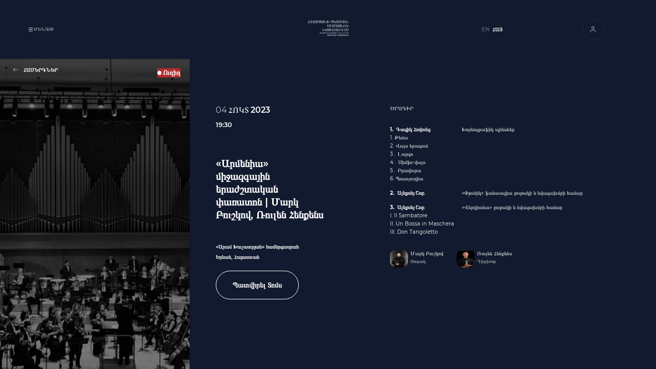

--- FILE ---
content_type: text/html; charset=UTF-8
request_url: https://armsymphony.am/am/concert/___armenia____international_music_festival_i_marc_bouchkov__roeland_henkens
body_size: 7483
content:
<!DOCTYPE html>
<html lang="am">

<head>
  <meta charset="utf-8">
  <meta http-equiv="X-UA-Compatible" content="IE=edge">
  <meta name="viewport" content="width=device-width, initial-scale=1, maximum-scale=1, user-scalable=0" />
  <title>«Արմենիա» միջազգային երաժշտական փառատոն | Մարկ Բուշկով, Ռուլեն Հենքենս | Learn About  |
  Armenian State Symphony Orchestra </title>
<meta name="title" content="«Արմենիա» միջազգային երաժշտական փառատոն | Մարկ Բուշկով, Ռուլեն Հենքենս | Learn About  | Armenian State Symphony Orchestra " />
<meta name="type" content="website" />
<meta name="url" content="https://armsymphony.am/am/concert/___armenia____international_music_festival_i_marc_bouchkov__roeland_henkens" />
<meta name="image" content="https://armsymphony-website.s3.amazonaws.com/64b52cb5214b6.png" />
<meta name="site_name" content="Armsymphony" />
<meta name="description" content="" />
<meta name="og:title" content="«Արմենիա» միջազգային երաժշտական փառատոն | Մարկ Բուշկով, Ռուլեն Հենքենս | Learn About  | Armenian State Symphony Orchestra " />
<meta name="og:type" content="website" />
<meta name="og:url" content="https://armsymphony.am/am/concert/___armenia____international_music_festival_i_marc_bouchkov__roeland_henkens" />
<meta name="og:image" content="https://armsymphony-website.s3.amazonaws.com/64b52cb5214b6.png" />
<meta name="og:site_name" content="Armsymphony" />
<meta name="og:description" content="" />


  <!-- CSRF Token -->
  <meta name="csrf-token" content="H0GusSaZsIsCkRwdX3BOokCYgMWoM6ddhAjd9PB1">
  <link type="image/x-icon" rel="icon" href="https://armsymphony.am/favicon.png">


  <link rel="stylesheet" type="text/css" href="https://armsymphony.am/site/css/swiper.min.css?v=1.0.0" media>
  <link rel="stylesheet" type="text/css" href="https://armsymphony.am/site/css/index.css?v=1.3.5" media>
  

</head>

<body class="am concert-page">
  <div class="header__menu">
    <div class="header__menu__links">
                    <a class="menu__link" data-href="/am" href="/am"  onclick="redirectTo(event, '/am')">
                Գլխավոր Էջ             </a>
                    <a class="menu__link" data-href="/am/about" href="/am/about"  onclick="redirectTo(event, '/am/about')">
                Մեր Մասին             </a>
                    <a class="menu__link" data-href="/am/festivals" href="/am/festivals"  onclick="redirectTo(event, '/am/festivals')">
                Փառատոններ             </a>
                    <a class="menu__link" data-href="/am/concert-listing" href="/am/concert-listing"  onclick="redirectTo(event, '/am/concert-listing')">
                Համերգներ             </a>
                    <a class="menu__link" data-href="/am/education" href="/am/education"  onclick="redirectTo(event, '/am/education')">
                Կրթություն             </a>
                    <a class="menu__link" data-href="/am/news" href="/am/news"  onclick="redirectTo(event, '/am/news')">
                Նորություններ             </a>
                    <a class="menu__link" data-href="/am/media-gallery" href="/am/media-gallery"  onclick="redirectTo(event, '/am/media-gallery')">
                Մեդիա Գրադարան             </a>
                    <a class="menu__link" data-href="/am/cooperate-with-us" href="/am/cooperate-with-us"  onclick="redirectTo(event, '/am/cooperate-with-us')">
                Համագործակցել մեզ հետ             </a>
                    <a class="menu__link" data-href="/am/support" href="/am/support"  onclick="redirectTo(event, '/am/support')">
                Աջակցել Մեզ             </a>
                    <a class="menu__link" data-href="/am/supporters" href="/am/supporters"  onclick="redirectTo(event, '/am/supporters')">
                Աջակիցներ             </a>
                <div class="menu__link desktop_none">
                            <a href="https://armsymphony.am/en/concert/___armenia____international_music_festival_i_marc_bouchkov__roeland_henkens" data-href="https://armsymphony.am/en/concert/___armenia____international_music_festival_i_marc_bouchkov__roeland_henkens"
                   class="language "
                   style="color: #FFFFFF"
                   onclick="redirectTo(event, 'https://armsymphony.am/en/concert/___armenia____international_music_festival_i_marc_bouchkov__roeland_henkens')">
                    EN&nbsp;
                </a>
                            <a href="https://armsymphony.am/am/concert/___armenia____international_music_festival_i_marc_bouchkov__roeland_henkens" data-href="https://armsymphony.am/am/concert/___armenia____international_music_festival_i_marc_bouchkov__roeland_henkens"
                   class="language  highlighted "
                   style="color: #FFFFFF"
                   onclick="redirectTo(event, 'https://armsymphony.am/am/concert/___armenia____international_music_festival_i_marc_bouchkov__roeland_henkens')">
                    ՀԱՅ&nbsp;
                </a>
                    </div>
    </div>
    <div class="header__menu__contacts">
                                    <div class="menu__contact">
                    <p class="role header_social_links">Հասցե</p>
                    <h2 class="content">
                        Պռոշյան փ․ 1-ին փկղ․, շ․ 1, 0019 Երևան, Հայաստան
                    </h2>
                </div>
            
                            <div class="menu__contact">
                    <p class="role header_social_links">հեռ․</p>
                    <h2 class="content">
                        <a href="tel:37433300023">+374  33 300 023</a>
                    </h2>
                </div>
            
                            <div class="menu__contact">
                    <p class="role header_social_links">սոց․ ցանցեր</p>
                    <div class="links">
                                                                                    <a href="https://www.facebook.com/ArmSymphony" target="_blank" rel='noopener noreferrer'
                                   class="social__link facebook"
                                   title="facebook">
                                    <div class="social__icon">
  <svg version="1.1" xmlns="http://www.w3.org/2000/svg" xmlns:xlink="http://www.w3.org/1999/xlink" x="0px" y="0px"
    viewBox="0 0 155.139 155.139" style="enable-background:new 0 0 155.139 155.139;" xml:space="preserve">
    <g>
      <path style="fill:currentColor;" d="M89.584,155.139V84.378h23.742l3.562-27.585H89.584V39.184
		c0-7.984,2.208-13.425,13.67-13.425l14.595-0.006V1.08C115.325,0.752,106.661,0,96.577,0C75.52,0,61.104,12.853,61.104,36.452
		v20.341H37.29v27.585h23.814v70.761H89.584z" />
    </g>
    <g></g>
    <g></g>
    <g></g>
    <g></g>
    <g></g>
    <g></g>
    <g></g>
    <g></g>
    <g></g>
    <g></g>
    <g></g>
    <g></g>
    <g></g>
    <g></g>
    <g></g>
  </svg>
</div>                                </a>
                                                                                                                <a href="https://www.instagram.com/armsymphony/" target="_blank" rel='noopener noreferrer'
                                   class="social__link instagram"
                                   title="instagram">
                                    <div class="social__icon">
  <svg version="1.1" xmlns="http://www.w3.org/2000/svg" xmlns:xlink="http://www.w3.org/1999/xlink" x="0px" y="0px"
    viewBox="0 0 512 512" style="enable-background:new 0 0 512 512;" xml:space="preserve">
    <path fill="currentColor"
      d="m510.949219 150.5c-1.199219-27.199219-5.597657-45.898438-11.898438-62.101562-6.5-17.199219-16.5-32.597657-29.601562-45.398438-12.800781-13-28.300781-23.101562-45.300781-29.5-16.296876-6.300781-34.898438-10.699219-62.097657-11.898438-27.402343-1.300781-36.101562-1.601562-105.601562-1.601562s-78.199219.300781-105.5 1.5c-27.199219 1.199219-45.898438 5.601562-62.097657 11.898438-17.203124 6.5-32.601562 16.5-45.402343 29.601562-13 12.800781-23.097657 28.300781-29.5 45.300781-6.300781 16.300781-10.699219 34.898438-11.898438 62.097657-1.300781 27.402343-1.601562 36.101562-1.601562 105.601562s.300781 78.199219 1.5 105.5c1.199219 27.199219 5.601562 45.898438 11.902343 62.101562 6.5 17.199219 16.597657 32.597657 29.597657 45.398438 12.800781 13 28.300781 23.101562 45.300781 29.5 16.300781 6.300781 34.898438 10.699219 62.101562 11.898438 27.296876 1.203124 36 1.5 105.5 1.5s78.199219-.296876 105.5-1.5c27.199219-1.199219 45.898438-5.597657 62.097657-11.898438 34.402343-13.300781 61.601562-40.5 74.902343-74.898438 6.296876-16.300781 10.699219-34.902343 11.898438-62.101562 1.199219-27.300781 1.5-36 1.5-105.5s-.101562-78.199219-1.300781-105.5zm-46.097657 209c-1.101562 25-5.300781 38.5-8.800781 47.5-8.601562 22.300781-26.300781 40-48.601562 48.601562-9 3.5-22.597657 7.699219-47.5 8.796876-27 1.203124-35.097657 1.5-103.398438 1.5s-76.5-.296876-103.402343-1.5c-25-1.097657-38.5-5.296876-47.5-8.796876-11.097657-4.101562-21.199219-10.601562-29.398438-19.101562-8.5-8.300781-15-18.300781-19.101562-29.398438-3.5-9-7.699219-22.601562-8.796876-47.5-1.203124-27-1.5-35.101562-1.5-103.402343s.296876-76.5 1.5-103.398438c1.097657-25 5.296876-38.5 8.796876-47.5 4.101562-11.101562 10.601562-21.199219 19.203124-29.402343 8.296876-8.5 18.296876-15 29.398438-19.097657 9-3.5 22.601562-7.699219 47.5-8.800781 27-1.199219 35.101562-1.5 103.398438-1.5 68.402343 0 76.5.300781 103.402343 1.5 25 1.101562 38.5 5.300781 47.5 8.800781 11.097657 4.097657 21.199219 10.597657 29.398438 19.097657 8.5 8.300781 15 18.300781 19.101562 29.402343 3.5 9 7.699219 22.597657 8.800781 47.5 1.199219 27 1.5 35.097657 1.5 103.398438s-.300781 76.300781-1.5 103.300781zm0 0" />
    <path fill="currentColor"
      d="m256.449219 124.5c-72.597657 0-131.5 58.898438-131.5 131.5s58.902343 131.5 131.5 131.5c72.601562 0 131.5-58.898438 131.5-131.5s-58.898438-131.5-131.5-131.5zm0 216.800781c-47.097657 0-85.300781-38.199219-85.300781-85.300781s38.203124-85.300781 85.300781-85.300781c47.101562 0 85.300781 38.199219 85.300781 85.300781s-38.199219 85.300781-85.300781 85.300781zm0 0" />
    <path fill="currentColor"
      d="m423.851562 119.300781c0 16.953125-13.746093 30.699219-30.703124 30.699219-16.953126 0-30.699219-13.746094-30.699219-30.699219 0-16.957031 13.746093-30.699219 30.699219-30.699219 16.957031 0 30.703124 13.742188 30.703124 30.699219zm0 0" />
  </svg>
</div>                                </a>
                                                                                                                <a href="https://twitter.com/armsymphony/" target="_blank" rel='noopener noreferrer'
                                   class="social__link twitter"
                                   title="twitter">
                                    <div class="social__icon">
  <svg version="1.1" xmlns="http://www.w3.org/2000/svg" xmlns:xlink="http://www.w3.org/1999/xlink" x="0px" y="0px"
    viewBox="0 0 512 512" style="enable-background:new 0 0 512 512;" xml:space="preserve">
    <path style="fill:currentColor;" d="M512,97.248c-19.04,8.352-39.328,13.888-60.48,16.576c21.76-12.992,38.368-33.408,46.176-58.016
	c-20.288,12.096-42.688,20.64-66.56,25.408C411.872,60.704,384.416,48,354.464,48c-58.112,0-104.896,47.168-104.896,104.992
	c0,8.32,0.704,16.32,2.432,23.936c-87.264-4.256-164.48-46.08-216.352-109.792c-9.056,15.712-14.368,33.696-14.368,53.056
	c0,36.352,18.72,68.576,46.624,87.232c-16.864-0.32-33.408-5.216-47.424-12.928c0,0.32,0,0.736,0,1.152
	c0,51.008,36.384,93.376,84.096,103.136c-8.544,2.336-17.856,3.456-27.52,3.456c-6.72,0-13.504-0.384-19.872-1.792
	c13.6,41.568,52.192,72.128,98.08,73.12c-35.712,27.936-81.056,44.768-130.144,44.768c-8.608,0-16.864-0.384-25.12-1.44
	C46.496,446.88,101.6,464,161.024,464c193.152,0,298.752-160,298.752-298.688c0-4.64-0.16-9.12-0.384-13.568
	C480.224,136.96,497.728,118.496,512,97.248z" />
    <g></g>
    <g></g>
    <g></g>
    <g></g>
    <g></g>
    <g></g>
    <g></g>
    <g></g>
    <g></g>
    <g></g>
    <g></g>
    <g></g>
    <g></g>
    <g></g>
    <g></g>
  </svg>
</div>                                </a>
                                                                                                                <a href="https://t.me/ArmSymphony" target="_blank" rel='noopener noreferrer'
                                   class="social__link telegram"
                                   title="telegram">
                                    <div class="social__icon">
  <svg fill="currentColor" version="1.1" id="Layer_1" xmlns="http://www.w3.org/2000/svg"
    xmlns:xlink="http://www.w3.org/1999/xlink" x="0px" y="0px" viewBox="0 0 300 300"
    style="enable-background:new 0 0 300 300;" xml:space="preserve">
    <g id="XMLID_496_">
      <path id="XMLID_497_" d="M5.299,144.645l69.126,25.8l26.756,86.047c1.712,5.511,8.451,7.548,12.924,3.891l38.532-31.412
		c4.039-3.291,9.792-3.455,14.013-0.391l69.498,50.457c4.785,3.478,11.564,0.856,12.764-4.926L299.823,29.22
		c1.31-6.316-4.896-11.585-10.91-9.259L5.218,129.402C-1.783,132.102-1.722,142.014,5.299,144.645z M96.869,156.711l135.098-83.207
		c2.428-1.491,4.926,1.792,2.841,3.726L123.313,180.87c-3.919,3.648-6.447,8.53-7.163,13.829l-3.798,28.146
		c-0.503,3.758-5.782,4.131-6.819,0.494l-14.607-51.325C89.253,166.16,91.691,159.907,96.869,156.711z" />
    </g>
    <g></g>
    <g></g>
    <g></g>
    <g></g>
    <g></g>
    <g></g>
    <g></g>
    <g></g>
    <g></g>
    <g></g>
    <g></g>
    <g></g>
    <g></g>
    <g></g>
    <g></g>
  </svg>
</div>                                </a>
                                                                                                                <a href="https://www.linkedin.com/company/armenian-state-symphony-orchestra/about/" target="_blank" rel='noopener noreferrer'
                                   class="social__link linkedin"
                                   title="linkedin">
                                    <div class="social__icon">
  <svg fill="currentColor" version="1.1" id="Layer_1" xmlns="http://www.w3.org/2000/svg"
    xmlns:xlink="http://www.w3.org/1999/xlink" x="0px" y="0px" viewBox="0 0 310 310"
    style="enable-background:new 0 0 310 310;" xml:space="preserve">
    <g id="XMLID_801_">
      <path id="XMLID_802_" d="M72.16,99.73H9.927c-2.762,0-5,2.239-5,5v199.928c0,2.762,2.238,5,5,5H72.16c2.762,0,5-2.238,5-5V104.73
		C77.16,101.969,74.922,99.73,72.16,99.73z" />
      <path id="XMLID_803_" d="M41.066,0.341C18.422,0.341,0,18.743,0,41.362C0,63.991,18.422,82.4,41.066,82.4
		c22.626,0,41.033-18.41,41.033-41.038C82.1,18.743,63.692,0.341,41.066,0.341z" />
      <path id="XMLID_804_" d="M230.454,94.761c-24.995,0-43.472,10.745-54.679,22.954V104.73c0-2.761-2.238-5-5-5h-59.599
		c-2.762,0-5,2.239-5,5v199.928c0,2.762,2.238,5,5,5h62.097c2.762,0,5-2.238,5-5v-98.918c0-33.333,9.054-46.319,32.29-46.319
		c25.306,0,27.317,20.818,27.317,48.034v97.204c0,2.762,2.238,5,5,5H305c2.762,0,5-2.238,5-5V194.995
		C310,145.43,300.549,94.761,230.454,94.761z" />
    </g>
    <g></g>
    <g></g>
    <g></g>
    <g></g>
    <g></g>
    <g></g>
    <g></g>
    <g></g>
    <g></g>
    <g></g>
    <g></g>
    <g></g>
    <g></g>
    <g></g>
    <g></g>
  </svg>
</div>                                </a>
                                                                                                                <a href="https://www.youtube.com/@ArmSymphony" target="_blank" rel='noopener noreferrer'
                                   class="social__link youtube"
                                   title="youtube">
                                    <div class="social__icon">
  <svg fill="currentColor" version="1.1" id="Capa_1" xmlns="http://www.w3.org/2000/svg"
    xmlns:xlink="http://www.w3.org/1999/xlink" x="0px" y="0px" width="96.875px" height="96.875px"
    viewBox="0 0 96.875 96.875" style="enable-background:new 0 0 96.875 96.875;" xml:space="preserve">
    <g>
      <path d="M95.201,25.538c-1.186-5.152-5.4-8.953-10.473-9.52c-12.013-1.341-24.172-1.348-36.275-1.341
		c-12.105-0.007-24.266,0-36.279,1.341c-5.07,0.567-9.281,4.368-10.467,9.52C0.019,32.875,0,40.884,0,48.438
		C0,55.992,0,64,1.688,71.336c1.184,5.151,5.396,8.952,10.469,9.52c12.012,1.342,24.172,1.349,36.277,1.342
		c12.107,0.007,24.264,0,36.275-1.342c5.07-0.567,9.285-4.368,10.471-9.52c1.689-7.337,1.695-15.345,1.695-22.898
		C96.875,40.884,96.889,32.875,95.201,25.538z M35.936,63.474c0-10.716,0-21.32,0-32.037c10.267,5.357,20.466,10.678,30.798,16.068
		C56.434,52.847,46.23,58.136,35.936,63.474z" />
    </g>
    <g></g>
    <g></g>
    <g></g>
    <g></g>
    <g></g>
    <g></g>
    <g></g>
    <g></g>
    <g></g>
    <g></g>
    <g></g>
    <g></g>
    <g></g>
    <g></g>
    <g></g>
  </svg>
</div>                                </a>
                                                                        </div>
                </div>
            
                            <div class="menu__contact">
                    <p class="role header_social_links">էլ․ հասցե / կայք</p>
                    <h2 class="content">
                                                    <a href="/cdn-cgi/l/email-protection#026b6c646d4263706f717b6f726a6d6c7b2c636f"><span class="__cf_email__" data-cfemail="b9d0d7dfd6f9d8cbd4cac0d4c9d1d6d7c097d8d4">[email&#160;protected]</span></a><br/>
                                                                            <a href="https://www.armsymphony.am">www.armsymphony.am</a>
                                            </h2>
                </div>
                        </div>
</div>
<header class="header am">
    <nav class="header__navigation navigation">
        <button class="navigation__item menu-btn">
            <div class="menu__icon">
                <span class="bar"></span>
            </div>
            <span class="menu__text open">
        Փակել      </span>
            <span class="menu__text closed">
        Մենյու      </span>
        </button>

        
        

        
        <a data-href="https://armsymphony.am/am/about" href="https://armsymphony.am/am/about"
           onclick="redirectTo(event, 'https://armsymphony.am/am/about')" class="navigation__item">
            Մեր մասին</a>

            <a data-href="https://armsymphony.am/am/concert-listing" href="https://armsymphony.am/am/concert-listing"
              onclick="redirectTo(event, 'https://armsymphony.am/am/concert-listing')" class="navigation__item">
               Համերգներ</a>
        <a href="#contact" class="navigation__item" onclick="redirectTo(event, '#contact')"
           id='contact-btn'>Կապ</a>
    </nav>
    <div class="header__logo">
        <a href="https://armsymphony.am/am" data-href="https://armsymphony.am/am"
           onclick="redirectTo(event, 'https://armsymphony.am/am')">
            <img src="https://armsymphony.am/site/media/images/logo-am.png"
                 alt="logo-am">
        </a>
    </div>
    <div class="header__languages">
                    <a href="https://armsymphony.am/en/concert/___armenia____international_music_festival_i_marc_bouchkov__roeland_henkens" data-href="https://armsymphony.am/en/concert/___armenia____international_music_festival_i_marc_bouchkov__roeland_henkens"
               class="language "
               onclick="redirectTo(event, 'https://armsymphony.am/en/concert/___armenia____international_music_festival_i_marc_bouchkov__roeland_henkens')">
                EN
            </a>
                    <a href="https://armsymphony.am/am/concert/___armenia____international_music_festival_i_marc_bouchkov__roeland_henkens" data-href="https://armsymphony.am/am/concert/___armenia____international_music_festival_i_marc_bouchkov__roeland_henkens"
               class="language  active "
               onclick="redirectTo(event, 'https://armsymphony.am/am/concert/___armenia____international_music_festival_i_marc_bouchkov__roeland_henkens')">
                ՀԱՅ
            </a>
            </div>
    <div class="header__user-live">
                <div class="header__user authenticated">
            <div class="user__icon">
                <svg xmlns="http://www.w3.org/2000/svg" viewBox="0 0 60 60">
    <defs>
        <style>
            .a,.b,.d{fill:none;}.a,.b{stroke:#fff;}.a{stroke-linecap:round;stroke-linejoin:round;}.b{opacity:0.1;}.c{stroke:none;}
        </style>
    </defs>
    <g transform="translate(-1743 -90)">
        <g transform="translate(1760 107.5)">
            <path class="a"
                  d="M20.222,27.833V26.056A3.556,3.556,0,0,0,16.667,22.5H9.556A3.556,3.556,0,0,0,6,26.056v1.778"
                  transform="translate(0 -7.333)"/>
            <path class="a" d="M19.111,8.056A3.556,3.556,0,1,1,15.556,4.5a3.556,3.556,0,0,1,3.556,3.556Z"
                  transform="translate(-2.444)"/>
        </g>
        <g class="b" transform="translate(1743 90)">
            <rect class="c" width="60" height="60" rx="24"/>
            <rect class="d" x="0.5" y="0.5" width="59" height="59" rx="23.5"/>
        </g>
    </g>
</svg>
            </div>
            <ul class="user__dropdown">
                                    <li class="dropdown-link">
                        <a data-href="https://armsymphony.am/am/profile/login"
                           onclick="redirectTo(event, 'https://armsymphony.am/am/profile/login')"
                           href="https://armsymphony.am/am/profile/login">Մուտք</a>
                    </li>
                    <li class="dropdown-link">
                        <a data-href="https://armsymphony.am/am/profile/register"
                           onclick="redirectTo(event, 'https://armsymphony.am/am/profile/register')"
                           href="https://armsymphony.am/am/profile/register">Գրանցվել</a>
                    </li>
                
            </ul>
        </div>
    </div>
</header>
  <div id="main" data-barba="wrapper">
    <section class='loading page-loaded'>
  <img src=https://armsymphony.am/site/media/images/loading.gif alt=''>
</section>        <div class="concert-page__container is-concert" data-barba="container" data-barba-namespace="concert">
        <div data-href="/am" class="concert__back__btn section__title" id="concertBackBTN">
    <span class="icon">
      <div class="icon">
    <svg version="1.1" id="Layer_1" xmlns="http://www.w3.org/2000/svg" x="0px" y="0px" viewBox="0 0 512 512"
         style="enable-background:new 0 0 512 512;" xml:space="preserve">
  <g>
      <g>
          <path fill="currentColor" d="M501.333,245.333H36.417l141.792-141.792c4.167-4.167,4.167-10.917,0-15.083c-4.167-4.167-10.917-4.167-15.083,0l-160,160
			c-4.167,4.167-4.167,10.917,0,15.083l160,160c2.083,2.083,4.813,3.125,7.542,3.125c2.729,0,5.458-1.042,7.542-3.125
			c4.167-4.167,4.167-10.917,0-15.083L36.417,266.667h464.917c5.896,0,10.667-4.771,10.667-10.667S507.229,245.333,501.333,245.333z
			"/>
      </g>
  </g>
        <g></g>
        <g></g>
        <g></g>
        <g></g>
        <g></g>
        <g></g>
        <g></g>
        <g></g>
        <g></g>
        <g></g>
        <g></g>
        <g></g>
        <g></g>
        <g></g>
        <g></g>
</svg>
</div>
    </span>
            <span class="highlighted"> Համերգներ</span>
        </div>

                    <div class="concert">
                <div class="concert__img">
                    <div style="background-image: url('https://armsymphony-website.s3.amazonaws.com/64b52cb5214b6.png');" class="img"></div>
                                            <div class='live'>
                            <span class='live__circle' style="text-transform: uppercase"></span>
                            Ուղիղ                        </div>
                                                        </div>
                <div class="concert__info">
                    <div class="concert__info__wrapper">
                        <div class="dates">

                            <h3 class="date">
                                04
                                ՀՈԿՏ
                                                                <span class="highlighted"> 2023</span>
                            </h3>
                            <p class="time">19:30</p>
                        </div>
                        <div class="title__box">
                            <h1 class="title">«Արմենիա» միջազգային երաժշտական փառատոն | Մարկ Բուշկով, Ռուլեն Հենքենս</h1>
                            <p class="festival"></p>
                            <p class="venues">
                                <span class="venue">«Արամ Խաչատրյան» համերգասրահ</span>
                                <span class="location">Երևան, Հայաստան</span>
                            </p>
                        </div>


                        
                            
                            <div class="pricing">
                                <a href="/am/concerts/222/tickets/get-tickets" data-href="/am/concerts/222/tickets/get-tickets"
                                   onclick="redirectTo(event, '/am/concerts/222/tickets/get-tickets')">
                                    <button class="buy-ticket__btn">
                                                                                <span class="highlighted">Պատվիրել Տոմս</span>
                                    </button>
                                </a>
                            </div>

                        
                    </div>
                </div>

                <div class="concert__about">
                    <section class="compositions">
                        <h2 class="subtitle compositions__subtitle" style="text-transform: uppercase">Ծրագիր</h2>
                        <div>
                                                                                                <div class="composition">
                                        <p class="composer ">Գագիկ Հովունց
                                        </p>
                                                                                    <p class="performance">Խորեոգրաֆիկ պիեսներ</p>
                                                                            </div>
                                                                                                                        <p class="composer_listing ">
                                                                                                    1. Թեմա
                                                                                            </p>
                                                                                    <p class="composer_listing ">
                                                                                                    2. Վալս երազում
                                                                                            </p>
                                                                                    <p class="composer_listing ">
                                                                                                    3․ Լարգո
                                                                                            </p>
                                                                                    <p class="composer_listing ">
                                                                                                    4․ Սիմֆո-վալս
                                                                                            </p>
                                                                                    <p class="composer_listing ">
                                                                                                    5․ Բրավուրա
                                                                                            </p>
                                                                                    <p class="composer_listing ">
                                                                                                    6. Պոստլուդիա
                                                                                            </p>
                                                                                                                                                <div class="composition">
                                        <p class="composer ">Ալեքսեյ Շոր
                                        </p>
                                                                                    <p class="performance">«Փյունիկ» ֆանտազիա ջութակի և նվագախմբի համար</p>
                                                                            </div>
                                                                                                                        <p class="composer_listing one-listing">
                                                                                                    
                                                                                            </p>
                                                                                                                                                <div class="composition">
                                        <p class="composer ">Ալեքսեյ Շոր
                                        </p>
                                                                                    <p class="performance">«Վերդիանա» ջութակի և նվագախմբի համար</p>
                                                                            </div>
                                                                                                                        <p class="composer_listing ">
                                                                                                    I. Il Sambatore
                                                                                            </p>
                                                                                    <p class="composer_listing ">
                                                                                                    II. Un Bossa in Maschera
                                                                                            </p>
                                                                                    <p class="composer_listing ">
                                                                                                    III. Don Tangoletto
                                                                                            </p>
                                                                                                                                                                                            </div>

                                                    <div class="artists">
                                                                                                            <div class="artist">
                                            <div class="artist__img">
                                                <img src="https://armsymphony-website.s3.amazonaws.com/6152f5b215ea4.jpg"
                                                     alt="Մարկ-Բուշկով img">
                                            </div>
                                            <div class="artist__texts">
                                                <p class="name">Մարկ Բուշկով</p>
                                                <p class="profession">Ջութակ</p>
                                            </div>
                                        </div>
                                    
                                                                                                            <div class="artist">
                                            <div class="artist__img">
                                                <img src="https://armsymphony-website.s3.amazonaws.com/64c0da4fadf04.png"
                                                     alt="Ռուլեն-Հենքենս img">
                                            </div>
                                            <div class="artist__texts">
                                                <p class="name">Ռուլեն Հենքենս</p>
                                                <p class="profession">Դիրիժոր</p>
                                            </div>
                                        </div>
                                    
                                
                            </div>

                        
                    </section>

                    <section class="about">
                                            </section>


                </div>
            </div>

            </div>
    </div>

  </div>
  
  <!-- Google tag (gtag.js) -->
	<script data-cfasync="false" src="/cdn-cgi/scripts/5c5dd728/cloudflare-static/email-decode.min.js"></script><script async src="https://www.googletagmanager.com/gtag/js?id=G-NKC6MMHTE3"></script>
	<script>
	  window.dataLayer = window.dataLayer || [];
	  function gtag(){dataLayer.push(arguments);}
	  gtag('js', new Date());

	  gtag('config', 'G-NKC6MMHTE3');
	</script>
  <script src="https://armsymphony.am/site/js/jquery-3.6.0.min.js?v=1.0.0"></script>
  <script src="https://cdn.jsdelivr.net/npm/jquery-validation@1.19.3/dist/jquery.validate.min.js"></script>

  
  <script src="https://armsymphony.am/site/js/swiper.min.js?v=1.0.0"></script>
  <script src="https://armsymphony.am/site/js/gsap.min.js?v=1.0.0"></script>
  <script src="https://armsymphony.am/site/js/barba-router.min.js?v=1.0.0"></script>
  <script src="https://armsymphony.am/site/js/barba-core.min.js?v=1.0.0"></script>
  <script src="https://armsymphony.am/site/js/barba-core.min.js?v=1.0.0"></script>
  <script src="https://armsymphony.am/site/js/shared/slide-to-content.js?v=1.0.1"></script>
  <script src="https://armsymphony.am/site/js/shared/utils.js?v=1.0.0"></script>
  <script src="https://armsymphony.am/site/js/shared/loader.js?v=1.0.2"></script>
  <script src="https://armsymphony.am/site/js/header/index.js?v=1.0.0"></script>

      <script src="https://armsymphony.am/site/js/home/slider.js?v=1.0.0"></script>
    <script src="https://armsymphony.am/site/js/concert/index.js"></script>
    <script src="https://armsymphony.am/site/js/home/landingAnimation.js?v=1.0.1"></script>

<!-- Facebook Pixel Code -->
            <script>
                !function(f,b,e,v,n,t,s)
                {if(f.fbq)return;n=f.fbq=function(){n.callMethod?
                n.callMethod.apply(n,arguments):n.queue.push(arguments)};
                if(!f._fbq)f._fbq=n;n.push=n;n.loaded=!0;n.version='2.0';
                n.queue=[];t=b.createElement(e);t.async=!0;
                t.src=v;s=b.getElementsByTagName(e)[0];
                s.parentNode.insertBefore(t,s)}(window, document,'script',
                'https://connect.facebook.net/en_US/fbevents.js');
                fbq('init', '814922752283097');
                fbq('track', 'PageView');
            </script>
            <noscript><img height='1' width='1' style='display:none'
                src='https://www.facebook.com/tr?id=814922752283097&ev=PageView&noscript=1'
            /></noscript>
            <!-- End Facebook Pixel Code --><script defer src="https://static.cloudflareinsights.com/beacon.min.js/vcd15cbe7772f49c399c6a5babf22c1241717689176015" integrity="sha512-ZpsOmlRQV6y907TI0dKBHq9Md29nnaEIPlkf84rnaERnq6zvWvPUqr2ft8M1aS28oN72PdrCzSjY4U6VaAw1EQ==" data-cf-beacon='{"version":"2024.11.0","token":"f9ef73ee9c534749aafc9815b4f702e4","r":1,"server_timing":{"name":{"cfCacheStatus":true,"cfEdge":true,"cfExtPri":true,"cfL4":true,"cfOrigin":true,"cfSpeedBrain":true},"location_startswith":null}}' crossorigin="anonymous"></script>
</body>

</html>


--- FILE ---
content_type: text/css
request_url: https://armsymphony.am/site/css/index.css?v=1.3.5
body_size: 50362
content:
@font-face {
  src: url(/fonts/bold.ttf?ade91f473255991f410f61857696434b);
  font-family: montserrat;
  font-weight: 700;
}

@font-face {
  src: url(/fonts/semiBold.ttf?c641dbee1d75892e4d88bdc31560c91b);
  font-family: montserrat;
  font-weight: 600;
}

@font-face {
  src: url(/fonts/regular.ttf?ee6539921d713482b8ccd4d0d23961bb);
  font-family: montserrat;
  font-weight: 400;
}

@font-face {
  src: url(/fonts/light.ttf?409c7f79a42e56c785f50ed37535f0be);
  font-family: montserrat;
  font-weight: 300;
}

@font-face {
  src: url(/fonts/extraLight.ttf?570a244cacd3d78b8c75ac5dd622f537);
  font-family: montserrat;
  font-weight: 200;
}

@font-face {
  src: url(/fonts/thin.ttf?43dd5b7a3d277362d5e801e5353e3a01);
  font-family: montserrat;
  font-weight: 100;
}

* {
  margin: 0;
  padding: 0;
  box-sizing: border-box;
}

a {
  text-decoration: none;
}

input {
  outline: none !important;
}

input:-webkit-autofill,
input:-webkit-autofill:hover,
input:-webkit-autofill:focus,
input:-webkit-autofill:active {
  -webkit-transition: background-color 50000s 50000s;
  transition: background-color 50000s 50000s;
}

.highlighted {
  color: #fff;
  font-weight: 700;
}

.section__title {
  text-transform: uppercase;
  font-size: 1.0416666667vw;
  font-weight: 400;
  color: #fff;
  position: absolute;
  top: 10.2%;
  left: 3%;
  z-index: 100;
}

.mobile_none {
  display: inherit;
}

.mobile_none.inline_block {
  display: inline-block;
}

.desktop_none {
  display: none !important;
}

@media (max-width: 1024px) {
  .section__title {
    position: static;
    font-size: max(15px, min(1.46484375vw, 18px));
  }

  .mobile_none {
    display: none !important;
  }

  .desktop_none {
    display: inherit !important;
  }

  .desktop_none.inline_block {
    display: inline-block !important;
  }

  .desktop_none.flex {
    display: flex !important;
  }
}

@media (max-width: 640px) {
  .section__title {
    font-size: max(15px, min(4vw, 18px));
  }
}

* {
  margin: 0;
  padding: 0;
  box-sizing: border-box;
  font-family: montserrat;
}

body {
  background-color: #111a2e;
  overflow-x: hidden;
  height: 100vh;
}

body.login-page,
body.register-page {
  height: auto;
}

#main {
  height: 100%;
}

#main {
  height: 100%;
}

.dinamic-padding {
  padding-top: 15vh;
}

.disabled {
  opacity: 0.4;
  cursor: no-drop !important;
  pointer-events: none;
}

.disabled * {
  cursor: no-drop !important;
  pointer-events: none;
}

body.home-page {
  overflow: hidden;
}

body.animatePage .header {
  height: 16vh;
}

body.animatePage .concerts__section__container {
  transform: scale(1);
}

body.animatePage .home-page__container_wrapper {
  height: 84vh;
  transform: translateY(16vh);
  -webkit-transform: translateY(16vh);
  -moz-transform: translateY(16vh);
  -ms-transform: translateY(16vh);
  -o-transform: translateY(16vh);
}

body.animatePage.animateContact .contact {
  transform: scale(1);
  -webkit-transform: scale(1);
  -moz-transform: scale(1);
  -ms-transform: scale(1);
  -o-transform: scale(1);
}

.home-page__section {
  width: auto !important;
  position: relative;
}

.home-page__container_wrapper {
  display: flex;
  justify-content: flex-start;
  height: 85vh;
  transition: transform 300ms linear, height 300ms linear, opacity 0ms linear 1500ms, visibility 0ms linear 1500ms;
  transform: translateY(16vh);
  -webkit-transform: translateY(16vh);
  -moz-transform: translateY(16vh);
  -ms-transform: translateY(16vh);
  -o-transform: translateY(16vh);
}

.home-page__container_wrapper_mobile {
  display: none;
}

.home-page__container_wrapper.leave {
  opacity: 0;
  visibility: hidden;
}

.home-page__container_wrapper.leave .contact {
  opacity: 0;
  transform: translateX(200%);
}

.home-page__container_wrapper.leave #homeSection {
  transform: translateX(-100%);
}

.home-page__container_wrapper.leave .concerts__section__container {
  transform: scale(1);
}

.home-page__container_wrapper.leave .concerts__section__container .section__title {
  opacity: 0;
}

.home-page__container_wrapper.leave .concert__card.trigger .concert__card__image {
  width: 28.916667vw;
  height: 100%;
}

.home-page__container_wrapper.leave .concert__card.trigger .concert__card__wrapper,
.home-page__container_wrapper.leave .concert__card.trigger .pricing_concert {
  opacity: 0;
}

.home-page__container_wrapper.leave .concert__card.next__trigger {
  transform: translateX(500px);
  opacity: 0;
}

.home-page__container_wrapper.leave .concert__card.prev__trigger {
  transform: translateX(-500px);
  opacity: 0;
}

@media (max-width: 1024px) {
  body.home-page {
    overflow: auto;
  }

  body.home-pageinitSwiper {
    overflow-y: auto;
  }

  .home-page__container {
    height: auto !important;
    display: block;
    padding-top: unset;
  }

  .home-page__container_wrapper {
    padding-top: unset;
    flex-direction: column;
    display: none;
  }

  .home-page__container_wrapper_mobile {
    display: block;
  }
}

#homeSection {
  border-right: 1px solid rgba(112, 112, 112, 0.1);
  transition: transform 700ms linear;
}

.banner {
  width: 85.5208333333vw;
  position: relative;
  height: 100%;
}

.banner__container {
  width: inherit;
  height: 100%;
}

.banner__container .liveButton {
  position: absolute;
  top: 4%;
  left: 81%;
  display: flex;
  align-items: center;
  align-content: center;
  color: white;
  font-weight: 600;
  text-transform: uppercase;
  padding-left: 1.2rem;
  z-index: 2;
}

.banner__container .liveButton::before {
  content: "";
  position: absolute;
  left: 0;
  top: 55%;
  transform: translate(0, -50%);
  width: 0.5rem;
  height: 0.5rem;
  background-color: #d14242;
  border-radius: 50%;
}

.banner__container .slide {
  position: relative;
}

.banner__container .slide__img {
  width: 100%;
  height: 100%;
  position: absolute;
  top: 0;
  left: 0;
  background-size: cover;
  background-position: center;
  background-repeat: no-repeat;
  z-index: -1;
}

.banner__container .slide__img::after {
  content: "";
  display: block;
  position: absolute;
  top: 0;
  left: 0;
  background-color: black;
  opacity: 0.8;
  width: 100%;
  height: 100%;
}

.banner__container .slide__content {
  width: 73%;
  color: #fff;
  display: grid;
  align-items: end;
  align-content: flex-end;
  padding: 21.5% 0 0 17.3%;
}

.banner__container .slide__content .title {
  color: #f4f4f4;
  font-size: 1.9270833333vw;
  font-weight: 500;
  margin-top: 0.8%;
  text-transform: uppercase;
}

.banner__container .slide__content .subtitle {
  color: #f4f4f4;
  font-weight: 500;
  font-size: 1.25vw;
}

.banner__container .slide__content .description {
  width: 64%;
  opacity: 0.8;
  font-size: 0.7291666667vw;
  margin-top: 2.2%;
  line-height: 18px;
}

.banner__container .slide__content .description * {
  font-size: inherit;
  color: inherit;
  line-height: inherit;
  opacity: 1;
}

.banner__container .slide__content .cta {
  margin-top: 5%;
  width: 50%;
}

.banner__container .slide__content .cta__btn {
  display: flex;
  align-items: center;
  width: 100%;
  color: inherit;
  text-decoration: none;
  text-transform: uppercase;
  font-weight: 600;
  font-size: 0.8333333333vw;
}

.banner__container .slide__content .cta__btn::after {
  content: "";
  display: block;
  width: 7%;
  height: 1px;
  margin: 0 0 0 6%;
  background: rgba(255, 255, 255, 0.8);
}

.banner .swiper-pagination {
  top: 15.15%;
  left: 17.4%;
  color: #fff;
}

.banner .swiper-pagination-bullet {
  width: 5px;
  height: 5px;
  margin: 0 1.2em 0 0;
  opacity: 0.4;
  background-color: #fff;
  cursor: pointer;
  outline: none;
}

.banner .swiper-pagination-bullet-active {
  opacity: 1;
}

.banner__navigation__btn.swiper-button-next,
.banner__navigation__btn.swiper-button-prev {
  outline: none;
  width: 3.125vw;
  height: 3.125vw;
  position: absolute;
  left: unset;
  top: 12.8%;
  right: 15.4%;
  margin: 0 4em;
  color: #fff;
  opacity: 1;
  cursor: pointer;
  border: 1px solid rgba(255, 255, 255, 0.1);
  border-radius: 50%;
  -webkit-border-radius: 50%;
  -moz-border-radius: 50%;
  -ms-border-radius: 50%;
  -o-border-radius: 50%;
  transition: all 0.4s ease-in;
  -webkit-transition: all 0.4s ease-in;
  -moz-transition: all 0.4s ease-in;
  -ms-transition: all 0.4s ease-in;
  -o-transition: all 0.4s ease-in;
}

.banner__navigation__btn.swiper-button-next::after,
.banner__navigation__btn.swiper-button-prev::after {
  font-size: 0.6770833333vw;
}

.banner__navigation__btn.swiper-button-next.swiper-button-disabled,
.banner__navigation__btn.swiper-button-prev.swiper-button-disabled {
  opacity: 0.3;
  cursor: disable;
  transform: scale(0.8);
  -webkit-transform: scale(0.8);
  -moz-transform: scale(0.8);
  -ms-transform: scale(0.8);
  -o-transform: scale(0.8);
}

.banner__navigation__btn.btn--prev {
  right: 21%;
}

@media (max-width: 1024px) {
  .banner {
    width: 100%;
  }

  .banner__container .liveButton {
    display: none;
  }

  .banner__navigation__btn.swiper-button-next,
  .banner__navigation__btn.swiper-button-prev {
    width: 5.859375vw;
    height: 5.859375vw;
  }

  .banner__navigation__btn.swiper-button-next:after,
  .banner__navigation__btn.swiper-button-prev:after {
    font-size: 1.26953125vw;
  }

  .banner__navigation__btn.btn--prev {
    right: 22%;
  }

  .banner .slide__content {
    padding: 15% 0 10% 10%;
  }

  .banner .slide__content .subtitle {
    font-size: 1.5625vw;
  }

  .banner .slide__content .title {
    font-size: 2.0833333333vw;
  }

  .banner .slide__content .description {
    font-size: 1.3020833333vw;
  }

  .banner .swiper-pagination {
    left: 10%;
  }
}

@media (max-width: 640px) {
  .banner {
    height: calc(100vh - 97px);
  }

  .banner__container .liveButton {
    display: flex;
  }

  .banner__container .slide__content {
    width: calc(100% - 3em);
    padding: max(200px, min(50.5%, 35%)) 0 0 6.7%;
  }

  .banner__container .slide__content .subtitle {
    font-size: max(20px, min(5.8666666667vw, 22px));
  }

  .banner__container .slide__content .title {
    font-size: max(22px, min(6.9333333333vw, 26px));
    margin-top: 2.8%;
  }

  .banner__container .slide__content .description {
    width: 100%;
    font-size: max(14px, min(3.7333333333vw, 16px));
    margin-top: 5.2%;
  }

  .banner__container .slide__content .cta {
    width: 100%;
    margin-top: 25%;
  }

  .banner__container .slide__content .cta__btn {
    font-size: max(14px, min(4.2666666667vw, 16px));
  }

  .banner__container .slide__content .cta__btn:after {
    width: 10%;
    margin: 0 1.5em;
  }

  .banner__navigation__btn.swiper-button-next,
  .banner__navigation__btn.swiper-button-prev {
    width: max(40px, min(16vw, 60px));
    height: max(40px, min(16vw, 60px));
    top: calc(100% - 15vw - 34px);
    left: 1.5em;
    margin: 0;
  }

  .banner__navigation__btn.swiper-button-next:after,
  .banner__navigation__btn.swiper-button-prev:after {
    font-size: max(8px, min(2.6666666667vw, 10px));
  }

  .banner__navigation__btn.swiper-button-next {
    left: calc(15vw + 10px + 1.5em);
  }

  .banner .swiper-pagination {
    left: 7.5%;
    top: 12.7%;
  }
}

.concert__card {
  width: 22.9166666667vw;
  height: 100%;
  position: relative;
  padding: 0 3% 4% 4.5%;
  display: flex;
  flex-direction: column;
  justify-content: flex-end;
  margin: 0 0 0 4.1666666667vw;
  cursor: pointer;
  text-decoration: none;
  transition: transform 700ms ease-out, opacity 700ms linear;
}

.concert__card a {
  display: flex;
  align-items: flex-end;
  height: 100%;
  text-decoration: none !important;
}

.concert__card .pricing_concert {
  z-index: 1;
}

.concert__card .pricing_concert a {
  padding-left: 20%;
}

.concert__card .heart {
  width: 50px;
  height: 50px;
  top: 0;
  right: 0;
  position: absolute;
  z-index: 2;
  opacity: 0;
  transition: opacity 0ms linear 0ms;
  padding: 10px;
}

.concert__card .heart svg path {
  fill: transparent;
  transition: fill 0.2s ease, stroke 0.2s ease;
}

.concert__card .heart.active svg path {
  stroke: transparent;
  fill: rgba(255, 255, 255, 0.5);
}

.concert__card:last-child {
  margin-right: 4.1666666667vw;
}

.concert__card.moveLeft {
  transform: translateX(-100%);
}

.concert__card.trigger .live {
  opacity: 0;
}

.concert__card .live {
  width: 45px;
  height: 18px;
  background-color: #b42c2c;
  font-size: 0.8rem;
  font-weight: 700;
  display: flex;
  align-items: center;
  justify-content: center;
  color: #fff;
  position: absolute;
  top: 25%;
  right: 5%;
  transition: opacity 0.5s ease;
}

.concert__card .live__circle {
  width: 8px;
  height: 8px;
  border-radius: 50%;
  background-color: #fff;
  margin-right: 3px;
}

@media (min-width: 1025px) {
  .concert__card:hover .concert__card__image,
  .concert__card:active .concert__card__image,
  .concert__card:visited .concert__card__image {
    width: 100%;
    height: 100%;
  }

  .concert__card:hover .concert__card__image .concert__card__image_wrapper,
  .concert__card:active .concert__card__image .concert__card__image_wrapper,
  .concert__card:visited .concert__card__image .concert__card__image_wrapper {
    transform: scale(1.1) translate(-10px, -20px);
    opacity: 0.3;
  }

  .concert__card:hover .concert__card__wrapper,
  .concert__card:active .concert__card__wrapper,
  .concert__card:visited .concert__card__wrapper {
    color: #fff;
  }

  .concert__card:hover:hover .heart,
  .concert__card:active:hover .heart,
  .concert__card:visited:hover .heart {
    opacity: 1;
    transition: opacity 0ms linear 500ms;
  }
}

.concert__card__image {
  display: flex;
  position: absolute;
  bottom: 0;
  left: 0;
  width: 3.125vw;
  height: 77.895981087%;
  transition: width 0.5s ease-in-out, height 0.5s ease-in-out;
  overflow: hidden;
}

.concert__card__image_wrapper {
  position: relative;
  width: 100%;
  height: 100%;
  display: flex;
  z-index: -1;
  filter: grayscale(200%) brightness(50%);
  -webkit-filter: grayscale(200%) brightness(50%);
  transition: opacity 0.3s linear, transform 0.3s linear;
  -webkit-transition: opacity 0.3s linear, transform 0.3s linear;
  -moz-transition: opacity 0.3s linear, transform 0.3s linear;
  -ms-transition: opacity 0.3s linear, transform 0.3s linear;
  -o-transition: opacity 0.3s linear, transform 0.3s linear;
  background-position: center center;
  background-size: cover;
  transform-origin: left;
}

.concert__card__image_wrapper img {
  position: absolute;
  top: 0;
  left: 0;
  width: 100%;
  height: 100%;
  -o-object-fit: cover;
     object-fit: cover;
}

.concert__card__wrapper {
  color: rgba(255, 255, 255, 0.6);
  transition: color 0.5s ease-in-out;
  display: grid;
  /* grid-row-gap: 4em; */
  height: 80%;
  align-items: end;
  align-content: flex-end;
  grid-template-rows: 1fr 1fr;
  grid-row-gap: 20%;
  padding-left: 20%;
}

.concert__card__wrapper .concert__card__dates {
  align-self: center;
  text-transform: uppercase;
}

.concert__card__wrapper .concert__card__texts {
  display: grid;
  height: 100%;
}

.concert__card__wrapper_date {
  font-size: 1.8229166667vw;
  font-weight: 300;
}

.concert__card__wrapper_time {
  font-weight: 400;
  margin-top: 8%;
  font-size: 1.3020833333vw;
}

.concert__card__wrapper_title {
  font-size: 1.1458333333vw;
  font-weight: 600;
  align-self: start;
}

.concert__card__wrapper_venue {
  line-height: 16px;
}

.concert__card__wrapper_venue span {
  display: block;
  font-size: 0.9375vw;
  font-weight: 400;
  margin-top: 0.5em;
  line-height: 1.2;
}

.concert__card .buy-ticket__btn {
  font-size: max(16px, min(0.9375vw, 18px));
  line-height: 22px;
  color: #fff;
  padding: 1em 2em;
  background-color: transparent;
  border-radius: 2em;
  -webkit-border-radius: 2em;
  -moz-border-radius: 2em;
  -ms-border-radius: 2em;
  -o-border-radius: 2em;
  border: 1px solid currentColor;
  cursor: pointer;
  display: flex;
  align-items: center;
  transition: background-color 0.4s ease, border-color 0.2s ease;
  -webkit-transition: background-color 0.4s ease, border-color 0.2s ease;
  -moz-transition: background-color 0.4s ease, border-color 0.2s ease;
  -ms-transition: background-color 0.4s ease, border-color 0.2s ease;
  -o-transition: background-color 0.4s ease, border-color 0.2s ease;
}

.concert__card .buy-ticket__btn:hover {
  background-color: #153463;
  border-color: #111a2e;
}

.concert__card .buy-ticket__btn .price {
  margin: 0 1.375em 0 0;
}

.concert__card .buy-ticket__btn .highlighted {
  font-size: max(14px, min(0.8333333333vw, 16px));
  line-height: 22px;
}

@media (max-width: 1024px) {
  .concert__card {
    margin: 0;
    padding: 0 0 0 6.25em;
    justify-content: center;
    transition: padding 0.2s ease-in-out;
  }

  .concert__card:hover {
    padding: 0 0 0 1.875em;
  }

  .concert__card:hover .concert__card__image {
    width: 100%;
    height: 100%;
  }

  .concert__card:hover .concert__card__image img {
    opacity: 0.3;
  }

  .concert__card:hover .concert__card__wrapper {
    color: #fff;
  }

  .concert__card .live {
    top: 20px;
  }

  .concert__card__image {
    height: 100%;
    width: 3.75em;
  }

  .concert__card__wrapper {
    height: 100%;
    grid-row-gap: 0;
  }

  .concert__card__wrapper .concert__card__dates {
    align-self: start;
    margin-top: 15%;
  }

  .concert__card__wrapper .concert__card__texts {
    height: auto;
  }

  .concert__card__wrapper_date {
    font-size: max(28px, min(2.9296875vw, 30px));
  }

  .concert__card__wrapper_time {
    font-size: max(18px, min(1.953125vw, 20px));
    margin-top: 0.7em;
  }

  .concert__card__wrapper_title {
    font-size: max(18px, min(1.953125vw, 20px));
    margin-top: 7em;
  }

  .concert__card__wrapper_venue {
    margin-top: 6vw;
  }

  .concert__card__wrapper_venue span {
    font-size: max(14px, min(1.5625vw, 16px));
  }
}

@media (max-width: 640px) {
  .concert__card {
    position: relative;
    justify-content: flex-end;
    padding: 0 0 0 30%;
  }

  .concert__card:not(:last-child):after {
    content: "";
    position: absolute;
    top: calc(100% + 2.5em);
    left: 0;
    width: 100%;
    height: 0.5px;
    background-color: rgba(112, 112, 112, 0.1);
  }

  .concert__card__wrapper {
    padding-bottom: 10%;
  }

  .concert__card__wrapper_date {
    font-size: max(28px, min(8vw, 30px));
  }

  .concert__card__wrapper_time {
    font-size: max(18px, min(5.3333333333vw, 20px));
    margin-top: 0.7em;
  }

  .concert__card__wrapper_title {
    font-size: max(18px, min(5.3333333333vw, 20px));
    margin-top: 50%;
    display: -webkit-box;
    -webkit-line-clamp: 4;
    -webkit-box-orient: vertical;
    overflow: hidden;
  }

  .concert__card__wrapper_venue {
    margin-top: max(30px, min(38%, 50px));
  }

  .concert__card__wrapper_venue span {
    font-size: max(14px, min(4.2666666667vw, 16px));
  }
}

.concert-wrapper {
  --brochure-label-size: 0.7291666667vw;
  --brochure-content-color: #5da3bf;
  --details-title-size: 0.9375vw;
  --details-cta-size: 0.7291666667vw;
  --detail-item-size: 0.8333333333vw;
  position: relative;
  padding-left: 1.8%;
  height: 100%;
  display: flex;
  justify-content: flex-start;
  align-items: flex-end;
  border-right: 1px solid rgba(112, 112, 112, 0.1);
}

.concert-wrapper .concerts__section__container {
  position: relative;
  height: 100%;
  transform: scale(1);
  -webkit-transform: scale(1);
  -moz-transform: scale(1);
  -ms-transform: scale(1);
  -o-transform: scale(1);
  transform-origin: left bottom;
  transition: transform 300ms linear;
  -webkit-transition: transform 300ms linear;
  -moz-transition: transform 300ms linear;
  -ms-transition: transform 300ms linear;
  -o-transition: transform 300ms linear;
}

.concert-wrapper .concerts__section__container_wrapper {
  display: flex;
  align-items: stretch;
  height: 100%;
  border-right: 1px solid rgba(112, 112, 112, 0.1);
}

.concert-wrapper .concerts__section__container .concerts__title {
  position: absolute;
  top: 10.2%;
  left: 4.1666666667vw;
  z-index: 100;
  font-size: 1.0416666667vw;
}

.concert-wrapper .concerts-details-section {
  align-self: flex-start;
  position: relative;
  top: 10.2%;
  color: #fff;
  padding-left: 3.2rem;
  width: 70vh;
}

.concert-wrapper .concerts-details-section .details-title {
  align-self: flex-end;
  display: block;
  position: static;
  width: 100%;
  height: -webkit-max-content;
  height: -moz-max-content;
  height: max-content;
  margin: 0 0 1.5em;
  font-size: 1.0416666667vw;
}

.concert-wrapper .concerts-details-section .details-item {
  display: block;
  margin: 1em 3.2rem 2em 0;
  margin-left: auto;
  opacity: 0.5;
  color: #fff;
  font-size: var(--detail-item-size);
  font-weight: 700;
  line-height: 1.5;
  transition: opacity 0.4s ease;
  -webkit-transition: opacity 0.4s ease;
  -moz-transition: opacity 0.4s ease;
  -ms-transition: opacity 0.4s ease;
  -o-transition: opacity 0.4s ease;
}

.concert-wrapper .concerts-details-section .details-item .title {
  font-weight: 600;
}

.concert-wrapper .concerts-details-section .details-item .date {
  text-transform: uppercase;
}

.concert-wrapper .concerts-details-section .details-item:hover,
.concert-wrapper .concerts-details-section .details-item:active,
.concert-wrapper .concerts-details-section .details-item:focus,
.concert-wrapper .concerts-details-section .details-item:focus-visible,
.concert-wrapper .concerts-details-section .details-item:focus-within {
  opacity: 1;
}

.concert-wrapper .concerts-details-section .details-footer {
  align-self: flex-end;
  position: relative;
  display: flex;
  justify-content: flex-start;
  align-items: flex-end;
  height: 100%;
}

.concert-wrapper .concerts-details-section .details-footer .details-download {
  display: grid;
  grid-template-areas: "dwn . icon" "content . icon";
  grid-template-columns: 1fr 20px 20px;
  align-items: flex-start;
  padding: 2rem 0.5em 2rem 0;
  color: #fff;
  text-align: right;
  text-decoration: none;
  font-size: var(--brochure-label-size);
  cursor: pointer;
}

.concert-wrapper .concerts-details-section .details-footer .details-download .label {
  grid-area: 4;
}

.concert-wrapper .concerts-details-section .details-footer .details-download .icon {
  grid-area: icon;
  width: 100%;
  height: 100%;
}

.concert-wrapper .concerts-details-section .details-footer .details-download .icon .svg {
  width: 100%;
  height: 100%;
}

.concert-wrapper .concerts-details-section .details-footer .details-download .icon .svg svg {
  fill: #fff;
  opacity: 1;
}

.concert-wrapper .concerts-details-section .details-footer .details-download .content {
  grid-area: content;
  color: var(--brochure-content-color);
}

.concert-wrapper .concerts-details-section .details-cta {
  display: inline-block;
  color: #fff;
  font-size: var(--details-cta-size);
  margin: 1em 0;
  padding: 0.8em 2em;
  border: 1px solid currentColor;
  border-radius: 100vw;
  -webkit-border-radius: 100vw;
  -moz-border-radius: 100vw;
  -ms-border-radius: 100vw;
  -o-border-radius: 100vw;
  transition: background-color 0.4s ease, border-color 0.4s ease;
  -webkit-transition: background-color 0.4s ease, border-color 0.4s ease;
  -moz-transition: background-color 0.4s ease, border-color 0.4s ease;
  -ms-transition: background-color 0.4s ease, border-color 0.4s ease;
  -o-transition: background-color 0.4s ease, border-color 0.4s ease;
}

.concert-wrapper .concerts-details-section .details-cta:hover {
  background-color: #153463;
  border-color: #111a2e;
}

@media (max-width: 1024px) {
  .concert-wrapper {
    --brochure-label-size: 1.85546875vw;
    --details-title-size: 1.953125vw;
    --detail-item-size: 1.7578125vw;
    --details-cta-size: 1.7578125vw;
    padding: 0;
    flex-direction: column;
    align-items: flex-start;
  }

  .concert-wrapper .concerts__section__container {
    transform: scale(1);
    padding: 2.5em 10%;
  }

  .concert-wrapper .concerts__section__container_wrapper {
    display: grid;
    grid-template-columns: repeat(auto-fill, 325px);
    grid-auto-rows: 462px;
    justify-content: space-between;
    grid-gap: 30px;
  }

  .concert-wrapper .concerts__section__container .concerts__title {
    position: static;
    margin-left: 0;
    margin-bottom: 10%;
    font-size: max(15px, min(1.46484375vw, 18px));
  }

  .concert-wrapper .concert__card {
    width: 100%;
  }

  .concert-wrapper .concerts-details-section {
    justify-content: flex-start;
    text-align: left;
    width: 100%;
    margin: 0 auto;
    padding-left: 10%;
    grid-template-columns: 95%;
    grid-template-rows: 0.2fr 1fr 0.5fr;
  }

  .concert-wrapper .concerts-details-section::before {
    content: none;
  }

  .concert-wrapper .concerts-details-section .details-title {
    align-self: flex-end;
    width: 100%;
    height: -webkit-max-content;
    height: -moz-max-content;
    height: max-content;
    margin: 1em 0;
    font-size: 1.0416666667vw;
  }

  .concert-wrapper .concerts-details-section .details-item {
    width: 100%;
    margin: 1.5em 0;
    padding-right: 1rem;
  }

  .concert-wrapper .concerts-details-section .details-footer {
    align-items: flex-start;
  }
}

@media (max-width: 640px) {
  .concert-wrapper {
    --brochure-label-size: 4vw;
    --details-title-size: 4.8vw;
    --detail-item-size: 4.2666666667vw;
    --details-cta-size: 4.2666666667vw;
  }

  .concert-wrapper .concerts__section__container {
    padding: 7.8% 6%;
    grid-gap: 5em;
  }

  .concert-wrapper .concerts__section__container_wrapper {
    grid-gap: 80px;
    grid-template-columns: repeat(auto-fill, 280px);
  }

  .concert-wrapper .concerts__section__container .concerts__title {
    font-size: max(15px, min(4.8vw, 18px));
    margin-bottom: 20%;
  }

  .concert-wrapper .concerts-details-section {
    padding-left: 6%;
    display: block;
  }

  .concert-wrapper .concerts-details-section .details-title {
    font-size: max(15px, min(4.8vw, 18px));
  }

  .concert-wrapper .concerts__section__container_wrapper {
    border: none;
  }
}

.contact {
  --contact-socials-size: 2.0833333333vw;
  border-left: 1px solid rgba(112, 112, 112, 0.1);
  min-width: 100vw;
  height: 100%;
  transition: transform 700ms ease-in-out, opacity 700ms ease-in-out;
  opacity: 1;
  transform: translateX(0) scale(1);
  transform-origin: left bottom;
  position: relative;
}

.contact a {
  text-decoration: none;
  color: inherit;
}

@media (min-width: 1024px) {
  .contact:after {
    display: none;
    content: "";
    width: 1px;
    height: 100%;
    background-color: rgba(112, 112, 112, 0.1);
    position: absolute;
    left: 50%;
    top: 0;
    transform: translateX(-50%);
  }
}

.contact__container {
  display: flex;
  width: 100vw;
  height: 100%;
  justify-content: center;
  position: relative;
}

.contact__container_title {
  text-transform: uppercase;
  font-size: 1.0416666667vw;
  font-weight: 400;
  color: #fff;
  margin-bottom: 17%;
}

.contact__container_wrapper {
  padding: 4.6% 2% 0 4.3%;
  display: grid;
  width: 100%;
  height: 100%;
  justify-content: space-between;
  grid-auto-rows: -webkit-max-content;
  grid-auto-rows: max-content;
  grid-auto-columns: 21.7708333333vw 16.1458333333vw;
  grid-row-gap: 2em;
  grid-column-gap: 10em;
  grid-template-areas: ". ." "contactA contactB" "contactC contactD";
}

.contact__container_wrapper_item {
  z-index: 1;
  background: #111a2e;
}

.contact__container_wrapper_item:nth-of-type(1) {
  grid-area: contactA;
}

.contact__container_wrapper_item:nth-of-type(2) {
  grid-area: contactB;
}

.contact__container_wrapper_item:nth-of-type(3) {
  grid-area: contactC;
}

.contact__container_wrapper_item:nth-of-type(4) {
  grid-area: contactD;
  padding-bottom: 0.5em;
}

.contact__container_wrapper_item_subtitle {
  font-size: 0.78125vw;
  font-weight: 400;
  color: rgba(255, 255, 255, 0.4);
  margin-bottom: 2.4%;
  text-transform: uppercase;
}

.contact__container_wrapper_item_title {
  color: #fff;
  font-size: 1.25vw;
  font-weight: 600;
}

.contact__container_wrapper_item_title.phone__number {
  color: #fff;
  font-size: 1.9270833333vw;
  font-weight: 300;
}

.contact__container_wrapper_item_title.phone__number a {
  font-size: inherit;
  font-weight: inherit;
}

.contact__container_wrapper_item_email {
  list-style: none;
}

.contact__container_wrapper_item_email_item {
  color: #fff;
  font-size: 0.9375vw;
  line-height: 26px;
  font-weight: 400;
}

.contact__container_wrapper_item_social {
  display: flex;
  align-items: center;
}

.contact__container_wrapper_item_social_links {
  margin-right: 0.8em;
  list-style-type: none;
}

.contact__container_wrapper_item_social_links a {
  width: var(--contact-socials-size);
  height: var(--contact-socials-size);
  border-radius: 50%;
  display: flex;
  align-items: center;
  justify-content: center;
  cursor: pointer;
  transition: border 0.3s ease;
  position: relative;
  color: rgba(255, 255, 255, 0.5);
  border: 1px solid rgba(255, 255, 255, 0.2);
}

.contact__container_wrapper_item_social_links a:hover {
  border-color: rgba(255, 255, 255, 0.5);
  color: white;
}

.contact__container_wrapper_item_social_links a .social__icon {
  display: grid;
  place-items: center;
  width: 60%;
  height: 60%;
  position: absolute;
  top: 50%;
  left: 50%;
  transform: translate(-50%, -50%);
  -webkit-transform: translate(-50%, -50%);
  -moz-transform: translate(-50%, -50%);
  -ms-transform: translate(-50%, -50%);
  -o-transform: translate(-50%, -50%);
}

.contact__container_wrapper_item_social_links a svg {
  width: 100%;
  height: 100%;
  color: currentColor;
}

.contact__container_logo {
  text-align: right;
  padding-right: 3em;
  margin-top: 11%;
  min-width: 32.4%;
  margin-right: 5%;
}

.contact__container_logo img {
  width: 48%;
}

@media (max-width: 1024px) {
  .contact {
    --contact-socials-size: 3.90625vw;
    min-width: auto;
    width: 100%;
    transform: translateX(0) scale(1);
    -webkit-transform: translateX(0) scale(1);
    -moz-transform: translateX(0) scale(1);
    -ms-transform: translateX(0) scale(1);
    -o-transform: translateX(0) scale(1);
  }

  .contact .contact__container {
    min-width: auto;
    width: 100%;
  }

  .contact .contact__container_wrapper {
    padding: 4% 5% 4% 10%;
    grid-template-columns: 1fr;
    grid-template-areas: "." "contactA" "contactB" "contactD" "contactC";
  }

  .contact .contact__container_wrapper_item_subtitle {
    font-size: max(12px, min(1.3671875vw, 14px));
  }

  .contact .contact__container_wrapper_item_title {
    font-size: max(16px, min(1.7578125vw, 18px));
  }

  .contact .contact__container_wrapper_item_title.phone__number {
    font-size: max(20px, min(2.1484375vw, 22px));
  }

  .contact .contact__container_wrapper_item_email_item {
    font-size: max(13px, min(1.46484375vw, 15px));
    line-height: 1.5;
  }

  .contact .contact__container_logo {
    display: none;
  }

  .contact .contact__container_title {
    font-size: max(15px, min(1.46484375vw, 18px));
    margin-bottom: 5%;
  }
}

@media (max-width: 640px) {
  .contact {
    --contact-socials-size: 10.6666666667vw;
  }

  .contact .contact__container_wrapper {
    height: calc(100vh - 60px);
    padding: 2.5em 4em 2.5em 6%;
    grid-gap: 9.4%;
  }

  .contact .contact__container_wrapper_item_subtitle {
    font-size: max(12px, min(3.7333333333vw, 14px));
    margin-bottom: 4.4%;
  }

  .contact .contact__container_wrapper_item_title {
    font-size: max(16px, min(4.8vw, 18px));
  }

  .contact .contact__container_wrapper_item_title.phone__number {
    font-size: max(20px, min(5.8666666667vw, 22px));
  }

  .contact .contact__container_wrapper_item_email_item {
    font-size: max(13px, min(4vw, 15px));
  }

  .contact .contact__container_title {
    font-size: max(15px, min(4.8vw, 18px));
    margin-bottom: 0;
  }
}

.orchestra__tool-head {
  display: flex;
  align-items: center;
  justify-content: center;
  margin-bottom: 1em;
}

.instrument-group path {
  transition: fill 300ms linear;
}

.instrument-group:hover path,
.instrument-group.active path {
  fill: white;
}

.instrument-tooltip {
  position: absolute;
  background-color: #fff;
  border-radius: 8px;
  padding: 5px 20px;
  font-size: 13px;
  font-weight: 600;
  top: -52px;
  display: none;
}

.instrument-audio-player {
  display: inline-block;
}

.instrument-audio-btn {
  width: 40px;
  height: 40px;
  border-radius: 50%;
  display: inline-block;
  vertical-align: middle;
  position: relative;
}

.instrument-audio-btn .btn-icon {
  position: absolute;
  width: auto;
  height: auto;
  left: 0;
  top: 0;
  transform: scale(0.35);
  transform-origin: -2% -1%;
}

.instrument-audio-btn .btn-icon g {
  transform: scale(0.6) translate(30%, 33%);
}

.instrument-audio-progress {
  display: inline-block;
  vertical-align: middle;
  text-align: left;
}

.instrument-audio-progress span {
  color: white;
  font-size: 12px;
  font-weight: 100;
  display: inline-block;
}

.instrument-audio-progress progress[value] {
  -webkit-appearance: none;
  -moz-appearance: none;
       appearance: none;
  background-color: #192f44;
  color: #5da3bf;
  height: 1px;
  position: relative;
  top: -10px;
  width: 100%;
}

.instrument-audio-progress progress[value]::-webkit-progress-bar {
  background-color: #192f44;
  border-radius: 2px;
  color: #5da3bf;
}

.instrument-audio-progress progress::-webkit-progress-value {
  background-color: #5da3bf;
}

.orchestra-section {
  --nav-height: 11.5740740741vh;
  --seat-color: #5da3bf;
  --tool-color: #162d4e;
  --nav-color: #0a0f1c;
  --tool-hover-color: #5da3bf;
  --tool-title-color: #5da3bf;
  --tool-description-color: rgba(244, 244, 244, 0.2);
  --member-type-size: 1.3020833333vw;
  --orchestra-artist-name-size: 1.0416666667vw;
  --orchestra-artist-desc-size: 0.6770833333vw;
  position: relative;
  width: 100%;
  height: 100%;
  overflow: hidden;
  display: grid;
  grid-template-areas: "texts scene members" "navigation navigation navigation";
  grid-template-rows: 2fr 0.4fr;
  grid-template-columns: 0.5fr 2fr 0.5fr;
}

.orchestra-section-texts {
  align-self: flex-end;
  grid-area: texts;
}

.orchestra-section__description {
  width: 10.3333333333vw;
  margin: auto;
  margin-bottom: 4.6296296296vh;
  align-self: flex-end;
  color: #fff;
  font-size: 0.8333333333vw;
  line-height: 1.5;
  font-weight: 100;
}

.orchestra-section__description strong {
  font-weight: 700;
}

.orchestra-section__scene {
  grid-area: scene;
  z-index: 0;
  width: 62.5vw;
  height: 143.5185185185vh;
  margin: 0 auto;
  position: absolute;
  bottom: 50%;
  left: 50%;
  transform: translate(-50%, 84%);
  -webkit-transform: translate(-50%, 84%);
  -moz-transform: translate(-50%, 84%);
  -ms-transform: translate(-50%, 84%);
  -o-transform: translate(-50%, 84%);
  display: flex;
}

.orchestra-section__scene .orchestra__tool-details {
  text-align: center;
  width: 100%;
  position: absolute;
  top: -3%;
  display: none;
  z-index: 1;
}

.orchestra-section__scene .orchestra__tool-details .tool__img {
  margin-left: 1rem;
  height: 1.6rem;
}

.orchestra-section__scene .orchestra__tool-details .tool__title {
  text-transform: uppercase;
  color: var(--tool-title-color);
  font-size: 1.1rem;
  font-weight: 600;
  letter-spacing: 0.02rem;
}

.orchestra-section__scene .orchestra__tool-details .tool__description {
  display: none;
  color: var(--tool-description-color);
}

.orchestra-section__scene .orchestra__tool-details.active {
  opacity: 1;
  visibility: visible;
}

.orchestra-section__scene .orchestra__seats {
  position: relative;
  width: 100%;
  height: 100%;
}

.orchestra-section__scene svg {
  top: 0;
  left: 0;
  position: absolute;
  width: 100%;
  height: 100%;
  opacity: 1;
}

.orchestra-section__scene svg.vinyl {
  z-index: 0;
}

.orchestra-section__scene svg.seats {
  z-index: 2;
}

.orchestra-section__scene svg.seats path {
  color: var(--tool-color);
  transition: all 0.4s ease;
  -webkit-transition: all 0.4s ease;
  -moz-transition: all 0.4s ease;
  -ms-transition: all 0.4s ease;
  -o-transition: all 0.4s ease;
}

.orchestra-section__scene svg.seats g.icon {
  fill: transparent;
}

.orchestra-section__scene svg.seats g.icon:hover,
.orchestra-section__scene svg.seats g.icon.active {
  cursor: pointer;
}

.orchestra-section__scene svg.seats g.icon:hover path,
.orchestra-section__scene svg.seats g.icon:hover path:hover,
.orchestra-section__scene svg.seats g.icon.active path,
.orchestra-section__scene svg.seats g.icon.active path:hover {
  color: var(--seat-color);
  opacity: 1;
  stroke: currentColor;
}

.orchestra-section__scene svg.seats .seats__parent {
  position: absolute;
  top: 0;
  transform: translate(0, 10%);
  -webkit-transform: translate(0, 10%);
  -moz-transform: translate(0, 10%);
  -ms-transform: translate(0, 10%);
  -o-transform: translate(0, 10%);
}

.orchestra-section__navigation {
  grid-area: navigation;
  box-sizing: border-box;
  z-index: 2;
  color: #fff;
  background-color: var(--nav-color);
  width: 100%;
  height: var(--nav-height);
  text-align: center;
  position: absolute;
  left: 0;
  bottom: 0;
}

.orchestra-section__navigation .tooling {
  margin: 0 auto;
  border-top: 1px solid rgba(112, 112, 112, 0.1);
  width: 94.4%;
  height: 100%;
  display: flex;
  align-items: center;
}

.orchestra-section__navigation .tooling .icons {
  display: flex;
  justify-content: center;
  align-items: center;
  position: relative;
  margin: 0 auto;
  width: 100%;
}

.orchestra-section__navigation .tooling .icons::after {
  content: "";
  position: absolute;
  width: 100%;
  border-top: 1px solid rgba(112, 112, 112, 0.1);
}

.orchestra-section__navigation .svg {
  color: var(--tool-color);
  margin: 0 1em;
  padding: 0 1em;
  z-index: 2;
  background-color: var(--nav-color);
  cursor: pointer;
  position: relative;
  opacity: 1;
  width: 3.3854166667vw;
  height: 3.3854166667vw;
  transition: all 0.4s ease;
  -webkit-transition: all 0.4s ease;
  -moz-transition: all 0.4s ease;
  -ms-transition: all 0.4s ease;
  -o-transition: all 0.4s ease;
  padding: 1em;
}

.orchestra-section__navigation .svg svg {
  position: absolute;
  left: 50%;
  top: 50%;
  transform: translate(-50%, -50%) scale(1);
  -webkit-transform: translate(-50%, -50%) scale(1);
  -moz-transform: translate(-50%, -50%) scale(1);
  -ms-transform: translate(-50%, -50%) scale(1);
  -o-transform: translate(-50%, -50%) scale(1);
  border-radius: 50%;
  border: 1px solid transparent;
  -webkit-border-radius: 50%;
  -moz-border-radius: 50%;
  -ms-border-radius: 50%;
  -o-border-radius: 50%;
  width: 70%;
  height: 70%;
  padding: 0.5em;
  transition: all 0.4s ease;
  -webkit-transition: all 0.4s ease;
  -moz-transition: all 0.4s ease;
  -ms-transition: all 0.4s ease;
  -o-transition: all 0.4s ease;
}

.orchestra-section__navigation .svg svg .a {
  opacity: 1 !important;
}

.orchestra-section__navigation .svg svg .a.icon {
  fill: currentColor;
}

.orchestra-section__navigation .svg:hover,
.orchestra-section__navigation .svg.active {
  color: var(--tool-hover-color);
}

.orchestra-section__navigation .svg:hover svg,
.orchestra-section__navigation .svg.active svg {
  border-color: currentColor;
}

.orchestra-section-member-img {
  padding-top: 150%;
  background-size: cover;
  background-position: center center;
  background-repeat: no-repeat;
}

.orchestra-section-member-name {
  font-size: var(--orchestra-artist-name-size);
  color: #fff;
  margin-top: 15px;
  padding-left: 15px;
  font-weight: 300;
}

.orchestra-section-member-name span:nth-child(1) {
  opacity: 0.5;
}

.orchestra-section-member-instrument {
  font-size: var(--orchestra-artist-desc-size);
  color: #fff;
  padding-left: 15px;
  margin-bottom: 6px;
  margin-top: 5px;
}

.orchestra-section-member-profession {
  font-size: var(--orchestra-artist-desc-size);
  color: #fff;
  padding-left: 15px;
  margin-bottom: 20px;
  margin-top: 5px;
}

.orchestra-section-member-data {
  overflow: auto;
  grid-area: members;
  z-index: 100;
  margin-top: auto;
  width: 85%;
  height: 100%;
  opacity: 0;
  visibility: hidden;
  position: relative;
  transform: translateY(10px);
  color: var(--tool-color);
  top: 3.6%;
  transition: opacity 0.4s ease, visibility 0.4s ease, transform 0.4s ease;
  -webkit-transition: opacity 0.4s ease, visibility 0.4s ease, transform 0.4s ease;
  -moz-transition: opacity 0.4s ease, visibility 0.4s ease, transform 0.4s ease;
  -ms-transition: opacity 0.4s ease, visibility 0.4s ease, transform 0.4s ease;
  -o-transition: opacity 0.4s ease, visibility 0.4s ease, transform 0.4s ease;
}

.orchestra-section-member-data.active {
  opacity: 1;
  visibility: visible;
  transform: translateY(0);
}

.orchestra-section-member-data .member-type {
  color: currentColor;
  text-transform: uppercase;
  text-align: center;
  font-size: var(--member-type-size);
  margin-bottom: 0.5em;
}

.orchestra-section-member-data .member-close {
  position: absolute;
  top: 5%;
  right: 5%;
  display: none;
  width: 1.5rem;
  height: 1.5rem;
  cursor: pointer;
  z-index: 100;
}

.orchestra-section-member-data .member-close svg {
  fill: currentColor;
  width: 100%;
  height: 100%;
}

.orchestra-section-member-data .members-listing {
  width: 100%;
  height: 100%;
}

.orchestra-section-member-data .members-listing .orchestra-member {
  padding: 3em 0;
  width: 100%;
  height: -webkit-max-content !important;
  height: -moz-max-content !important;
  height: max-content !important;
  min-height: -webkit-max-content !important;
  min-height: -moz-max-content !important;
  min-height: max-content !important;
  border: 1px solid rgba(112, 112, 112, 0.1);
  display: flex;
  flex-direction: column;
  align-items: center;
  text-align: center;
  display: none;
}

.orchestra-section-member-data .members-listing .orchestra-member.active {
  display: flex;
}

.orchestra-section-member-data .members-listing .member-image {
  width: 40%;
  padding-top: 40%;
  margin: 0.2em 0;
  background-size: cover;
  background-repeat: no-repeat;
  background-position: center;
  border-radius: 8px;
  -webkit-border-radius: 8px;
  -moz-border-radius: 8px;
  -ms-border-radius: 8px;
  -o-border-radius: 8px;
}

.orchestra-section-member-data .members-listing .member-name {
  font-size: var(--orchestra-artist-name-size);
}

.orchestra-section-member-data .members-listing .member-description {
  font-size: var(--orchestra-artist-desc-size);
}

.orchestra-section-member-data .members-listing .member-texts {
  padding: 0.2em 0.5em;
  z-index: 100;
}

@media (max-width: 1024px) {
  .orchestra-section {
    padding: 2.5em 10%;
    height: 65vh;
  }
}

@media (max-width: 640px) {
  .orchestra-section {
    padding: 2.5em 1.5em;
  }
}

.concert-page__container {
  --back-btn-size: 0.78vw;
  --date-size: 1.25vw;
  --time-size: 1vw;
  --title-size: 1.6vw;
  --festival-size: 0.8vw;
  --venue-size: 0.8vw;
  --about-size: 0.8vw;
  --composition-size: 0.78vw;
  --subtitle-size: 0.78vw;
  --ticket-size: custom-clamp(16px, vw(18px), 18px);
  --artist-name-size: 0.75vw;
  --artist-profession-size: 0.68vw;
  --orchestra-size: 0.75vw;
}

@media (max-width: 1024px) {
  .concert-page__container {
    --back-btn-size: max(0.7rem, min(0.7vmax, 1.3rem));
    --date-size: max(1.3rem, min(1.25vmax, 3rem));
    --time-size: max(1rem, min(1vmax, 2.5rem));
    --title-size: max(1.8rem, min(2.5vw, 4rem));
    --festival-size: max(0.8rem, min(0.8vmax, 1.5rem));
    --venue-size: max(0.8rem, min(0.8vmax, 1.5rem));
    --about-size: max(0.8rem, min(0.8vmax, 1.5rem));
    --composition-size: max(0.7rem, min(0.7vmax, 1.3rem));
    --subtitle-size: max(0.7rem, min(0.7vmax, 1.3rem));
    --ticket-size: max(0.8rem, min(0.8vmax, 1.5rem));
    --artist-name-size: max(0.75rem, min(0.75vmax, 1.3rem));
    --artist-profession-size: max(0.68rem, min(0.68vmax, 1.25rem));
    --orchestra-size: custom-clamp(14px, vw-tablet(16px), 16px);
  }
}

@media (max-width: 640px) {
  .concert-page__container {
    --back-btn-size: max(0.7rem, min(0.7vmax, 1.3rem));
    --date-size: max(1.3rem, min(1.25vmax, 3rem));
    --time-size: max(1rem, min(1vmax, 2.5rem));
    --title-size: max(1.8rem, min(2.5vw, 4rem));
    --festival-size: max(0.8rem, min(0.8vmax, 1.5rem));
    --venue-size: max(0.8rem, min(0.8vmax, 1.5rem));
    --about-size: max(0.8rem, min(0.8vmax, 1.5rem));
    --composition-size: max(14px, min(4.2666666667vw, 16px));
    --subtitle-size: max(14px, min(4.2666666667vw, 16px));
    --ticket-size: max(0.8rem, min(0.8vmax, 1.5rem));
    --artist-name-size: max(0.75rem, min(0.75vmax, 1.3rem));
    --artist-profession-size: max(0.68rem, min(0.68vmax, 1.25rem));
    --orchestra-size: max(14px, min(4.2666666667vw, 16px));
  }
}

.concert-page__container {
  height: 100%;
  position: absolute;
  left: 0;
  top: 0;
  z-index: -1;
  opacity: 0;
  transition: opacity 0ms linear 1500ms;
  width: 100%;
}

.concert-page__container.enter {
  opacity: 1;
  z-index: 1;
  transition: opacity 0ms linear 0ms;
}

.concert-page__container.enter .concert__img {
  opacity: 1;
  transition-duration: 0ms;
  transition-delay: 1500ms;
}

.concert-page__container.enter .concert__img .live {
  width: 45px;
  height: 18px;
  background-color: #b42c2c;
  font-size: 0.8rem;
  font-weight: 700;
  display: flex;
  align-items: center;
  justify-content: center;
  color: #fff;
  position: absolute;
  top: 3%;
  right: 5%;
  opacity: 0;
  -webkit-animation: fadeInLive 2s forwards ease 2s;
          animation: fadeInLive 2s forwards ease 2s;
}

.concert-page__container.enter .concert__img .live__circle {
  width: 8px;
  height: 8px;
  border-radius: 50%;
  background-color: #fff;
  margin-right: 3px;
}

@-webkit-keyframes fadeInLive {
  to {
    opacity: 1;
  }
}

@keyframes fadeInLive {
  to {
    opacity: 1;
  }
}

.concert-page__container.enter .concert__about {
  opacity: 1;
  transform: translateY(0);
}

.concert-page__container.enter .concert__info__wrapper {
  opacity: 1;
  transform: translate(0, 0) scale(1);
}

.concert-page__container.enter .concert__info::after {
  transform: scaleY(1);
}

.concert-page__container .concert__back__btn {
  top: 18%;
  left: 2%;
  font-size: var(--back-btn-size);
  cursor: pointer;
  text-decoration: none;
  display: flex;
  align-items: center;
}

.concert-page__container .concert__back__btn .icon {
  color: #fff;
  width: var(--back-btn-size);
  height: var(--back-btn-size);
  position: relative;
  margin-right: 1em;
  vertical-align: middle;
  transition: transform 0.2s ease-in;
  -webkit-transition: transform 0.2s ease-in;
  -moz-transition: transform 0.2s ease-in;
  -ms-transition: transform 0.2s ease-in;
  -o-transition: transform 0.2s ease-in;
}

.concert-page__container .concert__back__btn .icon svg {
  width: inherit;
  height: inherit;
}

.concert-page__container .concert__back__btn:hover .icon,
.concert-page__container .concert__back__btn:active .icon {
  transform: translateX(-25%);
  -webkit-transform: translateX(-25%);
  -moz-transform: translateX(-25%);
  -ms-transform: translateX(-25%);
  -o-transform: translateX(-25%);
}

.concert-page__container .concert {
  display: flex;
  height: 84vh;
  overflow: hidden;
  transform: translateY(16vh);
  -webkit-transform: translateY(16vh);
  -moz-transform: translateY(16vh);
  -ms-transform: translateY(16vh);
  -o-transform: translateY(16vh);
}

.concert-page__container .concert__img {
  display: inline-block;
  position: relative;
  width: 28.916667vw;
  height: 100%;
  opacity: 0;
  transition-delay: 1000ms;
  transition-duration: 500ms;
  transition-timing-function: linear;
}

.concert-page__container .concert__img .img {
  width: 100%;
  height: 100%;
  position: absolute;
  left: 0;
  top: 0;
  background-position: center center;
  background-size: cover;
  transition: opacity 500ms linear;
  filter: grayscale(200%) brightness(50%);
  -webkit-filter: grayscale(200%) brightness(50%);
}

.concert-page__container .concert__img .heart {
  width: 50px;
  height: 50px;
  top: 0;
  right: 0;
  position: absolute;
  z-index: 2;
  padding: 10px;
  cursor: pointer;
}

.concert-page__container .concert__img .heart svg path {
  fill: transparent;
  transition: fill 0.2s ease, stroke 0.2s ease;
}

.concert-page__container .concert__img .heart.active svg path {
  stroke: transparent;
  fill: rgba(255, 255, 255, 0.5);
}

.concert-page__container .concert__info {
  display: inline-block;
  color: #fff;
  background: none;
  width: 24.5vw;
  padding: 7% 4% 0;
  position: relative;
}

.concert-page__container .concert__info__wrapper {
  transform: translate(100%, 50%) scale(0.6);
  opacity: 0;
  transition: transform 700ms ease-in-out, opacity 700ms ease-in-out;
  transition-delay: 300ms;
}

.concert-page__container .concert__info::after {
  content: "";
  width: 1px;
  background-color: rgba(112, 112, 112, 0.1);
  right: 0;
  height: 100%;
  position: absolute;
  top: 0;
  transform: scaleY(0);
  transition: transform 700ms linear 0ms;
}

.concert-page__container .concert__info .dates {
  margin: 0 0 2em;
}

.concert-page__container .concert__info .dates .date {
  font-weight: 300;
  font-size: var(--date-size);
  text-transform: uppercase;
}

.concert-page__container .concert__info .dates .date .highlighted {
  font-weight: 600;
  opacity: 1;
}

.concert-page__container .concert__info .dates .time {
  margin: 1em 0;
  font-weight: 600;
  font-size: var(--time-size);
}

.concert-page__container .concert__info .title__box {
  margin: 26% 0 0;
}

.concert-page__container .concert__info .title__box .title {
  font-weight: 600;
  font-size: var(--title-size);
}

.concert-page__container .concert__info .title__box .festival {
  font-weight: 300;
  margin: 1em 0;
  font-size: var(--festival-size);
}

.concert-page__container .concert__info .title__box .venues {
  margin: 4em 0 1em;
  display: grid;
  font-size: var(--venue-size);
  font-weight: 600;
  line-height: 2;
}

.concert-page__container .concert__info .pricing {
  margin: 1em 0 0;
}

.concert-page__container .concert__info .pricing a {
  text-decoration: none;
}

.concert-page__container .concert__info .pricing .buy-ticket__btn {
  font-size: max(16px, min(0.9375vw, 18px));
  line-height: 22px;
  color: #fff;
  padding: 1em 2em;
  background-color: transparent;
  border-radius: 2em;
  -webkit-border-radius: 2em;
  -moz-border-radius: 2em;
  -ms-border-radius: 2em;
  -o-border-radius: 2em;
  border: 1px solid currentColor;
  cursor: pointer;
  display: flex;
  align-items: center;
  transition: background-color 0.4s ease, border-color 0.2s ease;
  -webkit-transition: background-color 0.4s ease, border-color 0.2s ease;
  -moz-transition: background-color 0.4s ease, border-color 0.2s ease;
  -ms-transition: background-color 0.4s ease, border-color 0.2s ease;
  -o-transition: background-color 0.4s ease, border-color 0.2s ease;
}

.concert-page__container .concert__info .pricing .buy-ticket__btn:hover {
  background-color: #153463;
  border-color: #111a2e;
}

.concert-page__container .concert__info .pricing .buy-ticket__btn .price {
  margin: 0 1.375em 0 0;
}

.concert-page__container .concert__info .pricing .buy-ticket__btn .highlighted {
  font-size: max(14px, min(0.8333333333vw, 16px));
  line-height: 22px;
}

.concert-page__container .concert__about {
  display: inline-block;
  border-left: none;
  color: #fff;
  grid-row-gap: 22%;
  align-content: flex-start;
  opacity: 0;
  transform: translateY(100%);
  transition: all 700ms ease-in-out 0ms;
  width: 45vw;
  padding: 7% 2% 0 6%;
  overflow-y: auto;
}

.concert-page__container .concert__about::-webkit-scrollbar {
  width: 10px;
  background: transparent;
}

.concert-page__container .concert__about::-webkit-scrollbar-track {
  background: rgba(112, 112, 112, 0.1);
}

.concert-page__container .concert__about::-webkit-scrollbar-thumb {
  background: #525252;
  border-radius: 23px;
  -webkit-border-radius: 23px;
  -moz-border-radius: 23px;
  -ms-border-radius: 23px;
  -o-border-radius: 23px;
}

.concert-page__container .concert__about .subtitle {
  font-size: var(--subtitle-size);
  font-weight: 300;
}

.concert-page__container .concert__about .about {
  margin-top: 10%;
}

.concert-page__container .concert__about .about__text {
  margin: 2.5em 0;
  font-size: var(--about-size);
  font-weight: 500;
  line-height: 1.3;
}

.concert-page__container .concert__about .compositions {
  font-size: var(--composition-size);
  counter-reset: compositions;
}

.concert-page__container .concert__about .compositions .composer_listing {
  margin-bottom: 3px;
}

.concert-page__container .concert__about .compositions .composition {
  margin: 1.5em 0 0.3em;
  display: flex;
  align-items: flex-start;
}

.concert-page__container .concert__about .compositions .composition:nth-of-type(1) {
  margin-top: 6%;
}

.concert-page__container .concert__about .compositions .composition .composer {
  font-weight: 700;
  min-width: 120px;
  margin-right: 20px;
}

.concert-page__container .concert__about .compositions .composition .composer:not(.one-composer)::before {
  content: counters(compositions, ".") ".";
  counter-increment: compositions;
  margin-right: 0.5em;
}

.concert-page__container .concert__about .compositions .intermission {
  font-weight: 700;
  font-style: italic;
  display: block;
  margin-top: 1.5em;
}

.concert-page__container .concert__about .artists {
  display: flex;
  flex-wrap: wrap;
  margin-top: 6%;
  margin-right: 20%;
}

.concert-page__container .concert__about .artists .artist {
  display: grid;
  margin: 0 7% 5% 0;
  grid-template-columns: 0.3fr 1fr;
  align-items: center;
}

.concert-page__container .concert__about .artists .artist:nth-of-type(1) {
  margin-left: 0;
}

.concert-page__container .concert__about .artists .artist__img {
  margin-right: 0.5em;
  overflow: hidden;
  width: max(35px, min(1.9270833333vw, 37px));
  height: max(35px, min(1.9270833333vw, 37px));
  border-radius: max(12px, min(0.6770833333vw, 13px));
}

.concert-page__container .concert__about .artists .artist__img img {
  width: inherit;
  height: inherit;
}

.concert-page__container .concert__about .artists .artist__texts .name {
  font-size: var(--artist-name-size);
  font-weight: 500;
}

.concert-page__container .concert__about .artists .artist__texts .profession {
  color: rgba(255, 255, 255, 0.8);
  margin: 0.5em 0;
  font-weight: 300;
  font-size: var(--artist-profession-size);
}

.concert-page__container .concert__about .artists .orchestra {
  margin-bottom: 1em;
  margin-right: 20%;
}

.concert-page__container .concert__about .artists .orchestra .name {
  font-size: var(--orchestra-size);
  font-weight: 500;
}

@media (max-width: 1024px) {
  .concert-page__container .concert__back__btn {
    position: absolute;
    left: unset;
    top: 19%;
    left: -10%;
    right: unset;
    margin-left: 12.5%;
  }

  .concert-page__container .concert {
    margin-top: 10%;
    overflow: visible;
    padding-top: unset;
    display: grid;
  }

  .concert-page__container .concert__img {
    width: 100%;
    height: auto;
    padding-top: 85%;
  }

  .concert-page__container .concert__info {
    width: 100%;
    top: 0;
    position: absolute;
    border: none;
    padding: 1.5em;
    z-index: 2;
  }

  .concert-page__container .concert__info .dates {
    margin: 4em 0 0;
  }

  .concert-page__container .concert__info .dates .date {
    font-weight: 400;
  }

  .concert-page__container .concert__info .dates .time {
    font-weight: 400;
  }

  .concert-page__container .concert__info .festival {
    text-shadow: 1px 1px 4px rgba(0, 0, 0, 0.5);
  }

  .concert-page__container .concert__about {
    width: 100%;
    z-index: 2;
    margin-top: 1em;
    padding: 0 1.5em 2em;
    border: none;
    grid-row-gap: 1em;
    overflow: visible;
  }

  .concert-page__container .concert__about .about {
    margin: 1em 0;
  }

  .concert-page__container .concert__about .subtitle {
    margin: 2em 0 1em;
  }

  .concert-page__container .concert__about .compositions .composition {
    margin: 2em 0;
    flex-direction: column;
    justify-content: flex-start;
    align-items: flex-start;
  }

  .concert-page__container .concert__about .compositions .composition:nth-of-type(1) {
    margin: 0;
  }

  .concert-page__container .concert__about .compositions .composition .performance {
    transform: translateX(8%);
    -webkit-transform: translateX(8%);
    -moz-transform: translateX(8%);
    -ms-transform: translateX(8%);
    -o-transform: translateX(8%);
  }

  .concert-page__container .concert__about .compositions .composer {
    margin-bottom: 2%;
  }

  .concert-page__container .concert__about .artists {
    margin-right: 10%;
  }

  .concert-page__container .concert__about .artists .artist {
    margin: 0 1em 1em 0;
  }

  .concert-page__container .concert__about .artists .artist__img {
    width: max(35px, min(3.61328125vw, 37px));
    height: max(35px, min(3.61328125vw, 37px));
    border-radius: max(12px, min(1.26953125vw, 13px));
  }
}

@media (max-width: 640px) {
  .concert-page__container .concert__back__btn {
    left: 1%;
    right: unset;
    margin-left: 5%;
  }

  .concert-page__container .concert {
    margin-top: 18%;
  }

  .concert-page__container .concert__about .artists .artist__img {
    width: max(35px, min(9.8666666667vw, 37px));
    height: max(35px, min(9.8666666667vw, 37px));
    border-radius: max(12px, min(3.4666666667vw, 13px));
  }

  .concert-page__container .concert__info .pricing {
    margin: 15% 0 0 0;
  }
}

@media (max-width: 640px) {
  .concert-page__container .concert__img {
    padding-top: 166%;
  }

  .concert-page__container .concert__info {
    margin-bottom: 2em;
  }
}

@media (max-width: 400px) {
  .concert-page__container .concert__img {
    padding-top: 176%;
  }
}

@media (max-width: 360px) {
  .concert-page__container .concert__img {
    padding-top: 197%;
  }
}

.about-page {
  overflow: hidden;
}

@media (max-width: 1024px) {
  .about-page {
    overflow-y: auto;
  }
}

.about-page .header {
  border-bottom: none;
}

.about-page__container {
  height: 85vh;
  transform: translateY(15vh);
  -webkit-transform: translateY(15vh);
  -moz-transform: translateY(15vh);
  -ms-transform: translateY(15vh);
  -o-transform: translateY(15vh);
}

@media (max-width: 1024px) {
  .about-page__container {
    -webkit-transform: translateY(0);
    -moz-transform: translateY(0);
    -ms-transform: translateY(0);
    -o-transform: translateY(0);
    display: none;
  }
}

.about-page__container-mobile {
  display: block;
  overflow: hidden;
}

@media (min-width: 1024px) {
  .about-page__container-mobile {
    display: none;
  }
}

.about-page__container .aboutPage-container {
  height: 100%;
}

.about-page__container .aboutPage-container .about-slider {
  width: auto !important;
}

.about__section {
  height: 100%;
  padding-left: 6.3541666667vw;
  padding-bottom: 4.7916666667vw;
  padding-right: 8.8541666667vw;
}

.about__section_title {
  text-transform: uppercase;
  font-size: 1.0416666667vw;
  color: #fff;
  font-weight: 300;
  position: absolute;
}

.about__section_wrapper {
  padding-top: 3.4895833333vw;
  padding-left: 3.5416666667vw;
  height: 100%;
  display: flex;
  align-items: flex-end;
}

.about__section_wrapper_first {
  display: flex;
  align-items: flex-end;
  height: 100%;
}

.about__section_wrapper_first .first_img {
  min-width: 46.40625vw;
  max-width: 46.40625vw;
  height: 100%;
  position: relative;
  overflow: hidden;
}

.about__section_wrapper_first .second_img {
  min-width: 29.2708333333vw;
  max-width: 29.2708333333vw;
  height: 100%;
  position: relative;
  overflow: hidden;
}

.about__section_wrapper_first .last_img {
  min-width: 29.4416666667vw;
  max-width: 29.4270833333vw;
  height: 52.3407407407vh;
  position: relative;
  overflow: hidden;
  margin-left: 5.1875em;
}

.about__section_wrapper_first .last_img img {
  width: 100%;
  height: 100%;
}

.about__section_wrapper_first .first_img img,
.about__section_wrapper_first .second_img img {
  height: 100%;
  width: 100%;
  position: absolute;
  top: 50%;
  left: 50%;
  transform: translate(-50%, -50%);
  -o-object-fit: cover;
     object-fit: cover;
  opacity: 0.8;
  filter: grayscale(200%) brightness(70%);
}

.about__section_wrapper_first_description {
  min-width: 28.09375vw;
  max-width: 28.09375vw;
  margin-left: 3.75em;
  margin-bottom: 1.5em;
}

.about__section_wrapper_first_description p {
  color: #fff;
  font-size: 1.0416666667vw;
  font-weight: 300;
}

.about__section_wrapper_first_description p.first_paragraph {
  line-height: 1.5625vw;
}

.about__section_wrapper_first_description p.second_paragraph {
  margin-top: 14%;
  opacity: 0.5;
  line-height: 1.4583333333vw;
}

.about__section_wrapper_second_img {
  margin-left: 7.375em;
  height: 100%;
}

.about__section_wrapper_rotate_text {
  font-size: 6.3541666667vmin;
  line-height: 1;
  transform: rotate(180deg);
  height: 100%;
  -ms-writing-mode: tb-rl;
      writing-mode: vertical-rl;
  -webkit-text-orientation: mixed;
          text-orientation: mixed;
  text-align: right;
  text-transform: uppercase;
  color: #fff;
  opacity: 0.07;
  font-weight: 300;
  margin: 0 3.125vw;
  width: 100%;
  -webkit-transform: rotate(180deg);
  -moz-transform: rotate(180deg);
  -ms-transform: rotate(180deg);
  -o-transform: rotate(180deg);
}

@media (max-width: 1024px) {
  .about__section {
    padding: 0;
    height: auto;
  }

  .about__section_title {
    font-size: 1.5625vw;
    margin-left: 1.5em;
  }

  .about__section_wrapper {
    flex-direction: column;
    align-items: flex-start;
    padding-left: unset;
  }

  .about__section_wrapper_first {
    flex-direction: column;
    align-items: flex-start;
    width: 100%;
  }

  .about__section_wrapper_first_description {
    margin: 0;
    min-width: 100%;
    max-width: 100%;
    padding: 3em 1.5em;
  }

  .about__section_wrapper_first_description p {
    font-size: 1.953125vw;
  }

  .about__section_wrapper_first_description p.first_paragraph {
    line-height: 2.9296875vw;
  }

  .about__section_wrapper_first_description p.second_paragraph {
    line-height: 2.734375vw;
    margin-top: 5.175%;
  }

  .about__section_wrapper_first .first_img,
  .about__section_wrapper_first .second_img,
  .about__section_wrapper_first .last_img {
    min-width: 100vw;
    max-width: 100vw;
    height: 60vh;
  }

  .about__section_wrapper_first .second_img {
    margin: 0;
  }

  .about__section_wrapper_first .last_img {
    display: none;
  }

  .about__section_wrapper_first:last-of-type {
    flex-direction: column-reverse;
  }

  .about__section_wrapper_rotate_text {
    display: none;
  }
}

@media (max-width: 640px) {
  .about__section_title {
    font-size: max(15px, min(4.8vw, 18px));
  }

  .about__section_wrapper {
    padding-top: 10%;
  }

  .about__section_wrapper_first .first_img,
  .about__section_wrapper_first .second_img,
  .about__section_wrapper_first .last_img {
    min-width: 100vw;
    max-width: 100vw;
    height: auto;
    padding-top: 125%;
  }

  .about__section_wrapper_first_description {
    min-width: 100%;
    max-width: 100%;
  }

  .about__section_wrapper_first_description p {
    font-size: max(14px, min(4.2666666667vw, 16px));
  }

  .about__section_wrapper_first_description p.first_paragraph {
    line-height: max(24px, min(6.9333333333vw, 26px));
  }

  .about__section_wrapper_first_description p.second_paragraph {
    line-height: max(22px, min(6.4vw, 24px));
  }
}

.composer-section {
  --guest-title-size: 3.4895833333vw;
  --paragraph-item-width: 41.6666666667vw;
  --item-title-size: 3.4895833333vw;
  --item-img-size: 26.0416666667vw;
  --paragraph-item-size: 1.0416666667vw;
  --paragraph-item-right-margin: 8em;
  --paragraph-item-right-border-height: 31.25vw;
  --paragraph-item-right-border-left-margin: calc(
    var(--paragraph-item-right-margin) / 2
  );
  --single-paragraph-item-width: calc(var(--paragraph-item-width) / 2);
  padding: 3.4895833333vw 13.0208333333vw 4.7916666667vw 11.7708333333vw;
}

.composer-section-wrapper {
  height: 100%;
  display: flex;
  align-items: flex-end;
}

.composer-section-wrapper .composers {
  width: 55.5729166667vw;
  height: 100%;
  display: flex;
  flex-direction: column;
  justify-content: space-between;
}

.composer-section-wrapper .composers-images {
  display: grid;
  grid-template-columns: 1fr 1fr 1fr;
  grid-template-rows: 100% 100%;
  grid-row-gap: 1.4583333333vw;
  grid-column-gap: 1.4583333333vw;
}

.composer-section-wrapper .composers-images-content {
  width: 16.5104166667vw;
  padding-top: 30.6%;
  position: relative;
  overflow: hidden;
}

.composer-section-wrapper .composers-images-content.active img,
.composer-section-wrapper .composers-images-content:hover img {
  opacity: 0.9;
}

.composer-section-wrapper .composers-images-content:nth-of-type(2),
.composer-section-wrapper .composers-images-content:nth-of-type(5) {
  transform: translateY(10.18%);
  -webkit-transform: translateY(10.18%);
  -moz-transform: translateY(10.18%);
  -ms-transform: translateY(10.18%);
  -o-transform: translateY(10.18%);
}

.composer-section-wrapper .composers-images-content img {
  position: absolute;
  top: 50%;
  left: 50%;
  transform: translate(-50%, -50%);
  width: 100%;
  height: 100%;
  -o-object-fit: cover;
     object-fit: cover;
  opacity: 0.4;
  transition: opacity 0.3s linear;
  cursor: pointer;
}

.composer-section-wrapper .composers-images-content img.mobile-composer {
  display: none;
}

.composer-section-wrapper .composers-description {
  font-size: 1.0416666667vw;
  line-height: 1.4583333333vw;
  font-weight: 300;
  color: #888d97;
}

.composer-section-wrapper .composers-description strong {
  opacity: 0.5;
  color: #fff;
  transition: opacity 0.3s linear;
  cursor: pointer;
}

.composer-section-wrapper .composers-description strong.active,
.composer-section-wrapper .composers-description strong:hover {
  opacity: 1;
}

.composer-section-wrapper_first .first_img {
  min-width: 29.2708333333vw;
  max-width: 29.2708333333vw;
  overflow: unset;
  display: flex;
}

.composer-section-wrapper_first .first_img img {
  position: unset;
  top: unset;
  left: unset;
  transform: none;
  -webkit-transform: none;
  -moz-transform: none;
  -ms-transform: none;
  -o-transform: none;
}

.composer-section-wrapper_first .first_img_name {
  width: 100%;
  height: 100%;
  margin: 0.3em 3.125vw 0;
  color: #fff;
  opacity: 0.07;
  font-size: var(--guest-title-size);
  font-weight: 300;
  line-height: 1.1;
  text-align: right;
  text-transform: uppercase;
  text-orientation: mixed;
  -webkit-text-orientation: mixed;
  writing-mode: vertical-rl;
  -webkit-writing-mode: vertical-rl;
  -ms-writing-mode: vertical-rl;
  transform: rotate(180deg);
  -webkit-transform: rotate(180deg);
  -moz-transform: rotate(180deg);
  -ms-transform: rotate(180deg);
  -o-transform: rotate(180deg);
}

.composer-section-wrapper_first .first_description {
  display: flex;
  justify-content: space-evenly;
}

.composer-section .img-title-paragraph-items-wrapper {
  display: flex;
  justify-content: space-evenly;
  height: 100%;
  margin-left: 10rem;
}

.composer-section .img-title-paragraph-items-wrapper .img-title-paragraph-item {
  display: flex;
  align-items: flex-end;
  justify-content: space-evenly;
  margin-left: 5em;
}

.composer-section .img-title-paragraph-items-wrapper .img-title-paragraph-item .img {
  width: var(--item-img-size);
  height: 100%;
  margin-right: 4rem;
}

.composer-section .img-title-paragraph-items-wrapper .img-title-paragraph-item .img img {
  width: 100%;
  height: 100%;
  -o-object-fit: cover;
     object-fit: cover;
  -o-object-position: center;
     object-position: center;
  filter: grayscale(200%) brightness(70%);
  -webkit-filter: grayscale(200%) brightness(70%);
}

.composer-section .img-title-paragraph-items-wrapper .img-title-paragraph-item .item-title {
  color: #fff;
  opacity: 0.07;
  font-size: var(--item-title-size);
  font-weight: 300;
  line-height: 1;
  margin-right: 4rem;
  -webkit-text-orientation: mixed;
          text-orientation: mixed;
  text-align: right;
  text-transform: uppercase;
  width: -webkit-max-content;
  width: -moz-max-content;
  width: max-content;
  height: 100%;
  transform: rotate(180deg);
  -webkit-transform: rotate(180deg);
  -moz-transform: rotate(180deg);
  -ms-transform: rotate(180deg);
  -o-transform: rotate(180deg);
  writing-mode: vertical-rl;
  -webkit-writing-mode: vertical-rl;
  -ms-writing-mode: vertical-rl;
}

.composer-section .img-title-paragraph-items-wrapper .img-title-paragraph-item .paragraphs {
  height: 100%;
  display: flex;
  align-items: center;
  justify-content: space-evenly;
}

.composer-section .img-title-paragraph-items-wrapper .img-title-paragraph-item .paragraph-item {
  width: var(--paragraph-item-width);
  font-size: var(--paragraph-item-size);
  color: white;
  opacity: 1;
  margin-right: var(--paragraph-item-right-margin);
  position: relative;
}

.composer-section .img-title-paragraph-items-wrapper .img-title-paragraph-item .paragraph-item::after {
  content: "";
  display: block;
  width: 1px;
  height: var(--paragraph-item-right-border-height);
  position: absolute;
  left: 100%;
  top: 50%;
  margin-left: var(--paragraph-item-right-border-left-margin);
  background-color: rgba(255, 255, 255, 0.1);
  transform: translateY(-50%);
  -webkit-transform: translateY(-50%);
  -moz-transform: translateY(-50%);
  -ms-transform: translateY(-50%);
  -o-transform: translateY(-50%);
}

.composer-section .img-title-paragraph-items-wrapper .img-title-paragraph-item .paragraph-item:nth-last-of-type(1) {
  margin-right: 2em;
}

.composer-section .img-title-paragraph-items-wrapper .img-title-paragraph-item .paragraph-item:nth-last-of-type(1)::after {
  content: none;
}

.composer-section .img-title-paragraph-items-wrapper .img-title-paragraph-item .paragraph-item span {
  opacity: 0.5;
}

.composer-section .img-title-paragraph-items-wrapper .img-title-paragraph-item .paragraph-item.single {
  width: var(--single-paragraph-item-width);
  align-self: flex-end;
}

@media (max-width: 1024px) {
  .composer-section {
    --guest-title-size: 3.61328125vw;
    --paragraph-item-size: 2.1484375vw;
    --item-img-size: 90%;
    padding: 0;
  }

  .composer-section-wrapper {
    flex-direction: column;
  }

  .composer-section-wrapper .composers {
    width: 100%;
    flex-direction: column-reverse;
  }

  .composer-section-wrapper .composers-description {
    padding: 3em 1.5em;
    font-size: max(14px, min(1.5625vw, 16px));
    line-height: max(24px, min(2.5390625vw, 26px));
  }

  .composer-section-wrapper .composers-images {
    display: grid;
    grid-template-columns: repeat(2, 1fr);
    grid-template-rows: auto;
    grid-row-gap: 1.25em;
    grid-column-gap: 1.25em;
  }

  .composer-section-wrapper .composers-images-content {
    margin: 0 !important;
    width: 100%;
    padding-top: 60.6%;
  }

  .composer-section-wrapper .composers-images-content:nth-of-type(2),
  .composer-section-wrapper .composers-images-content:nth-of-type(5) {
    transform: none;
    -webkit-transform: none;
    -moz-transform: none;
    -ms-transform: none;
    -o-transform: none;
  }

  .composer-section-wrapper_first.wrapper-0,
  .composer-section-wrapper_first.wrapper-1,
  .composer-section-wrapper_first.wrapper-2 {
    display: flex;
    flex-direction: column-reverse;
  }

  .composer-section-wrapper_first.wrapper-0 .first_description,
  .composer-section-wrapper_first.wrapper-1 .first_description,
  .composer-section-wrapper_first.wrapper-2 .first_description {
    grid-template-columns: 1fr;
    min-width: 95%;
    max-width: 95%;
    margin: 3em auto 0;
  }

  .composer-section-wrapper_first.wrapper-0 .first_description::before,
  .composer-section-wrapper_first.wrapper-0 .first_description::after,
  .composer-section-wrapper_first.wrapper-1 .first_description::before,
  .composer-section-wrapper_first.wrapper-1 .first_description::after,
  .composer-section-wrapper_first.wrapper-2 .first_description::before,
  .composer-section-wrapper_first.wrapper-2 .first_description::after {
    content: none;
  }

  .composer-section-wrapper_first .first_img {
    min-width: 100%;
    max-width: 100%;
    flex-direction: column;
    margin-right: unset;
    margin-bottom: 3em;
  }

  .composer-section-wrapper_first .first_img_name {
    width: 92%;
    margin: 1.5em auto 0;
    opacity: 1;
    writing-mode: unset;
    -webkit-writing-mode: unset;
    -ms-writing-mode: unset;
    transform: none;
    -webkit-transform: none;
    -moz-transform: none;
    -ms-transform: none;
    -o-transform: none;
  }

  .composer-section-wrapper_first .first_description {
    max-width: 100%;
    min-width: unset;
    padding: 3em 0;
    margin: 3em 1.5em 0;
    border-top: 1px solid rgba(255, 255, 255, 0.1);
    font-size: max(18px, min(1.953125vw, 20px));
    line-height: max(26px, min(2.734375vw, 28px));
  }

  .composer-section .img-title-paragraph-items-wrapper {
    flex-direction: column;
    width: 100%;
    height: 100%;
    margin: 1em auto;
  }

  .composer-section .img-title-paragraph-items-wrapper .img-title-paragraph-item {
    align-items: center;
    flex-direction: column;
    width: 100%;
    margin: 2em auto;
    position: relative;
  }

  .composer-section .img-title-paragraph-items-wrapper .img-title-paragraph-item .img {
    width: 100%;
    height: 100%;
    margin: 1rem 0;
  }

  .composer-section .img-title-paragraph-items-wrapper .img-title-paragraph-item .item-title {
    color: #fff;
    opacity: 1;
    line-height: 1.5;
    margin: 1rem auto 1.5rem;
    text-align: right;
    text-transform: uppercase;
    width: 95%;
    height: 100%;
    transform: none;
    -webkit-transform: none;
    -moz-transform: none;
    -ms-transform: none;
    -o-transform: none;
    writing-mode: unset;
    -webkit-writing-mode: unset;
    -ms-writing-mode: unset;
  }

  .composer-section .img-title-paragraph-items-wrapper .img-title-paragraph-item .item-title-mobile {
    color: #fff;
    opacity: 1;
    font-size: var(--item-title-size);
  }

  .composer-section .img-title-paragraph-items-wrapper .img-title-paragraph-item .paragraphs {
    width: 100%;
    height: 100%;
    flex-direction: column;
    align-items: center;
  }

  .composer-section .img-title-paragraph-items-wrapper .img-title-paragraph-item .paragraphs::before {
    content: "";
    width: 100%;
    height: 1px;
    background-color: rgba(255, 255, 255, 0.1);
    margin-bottom: 2em;
    display: block;
  }

  .composer-section .img-title-paragraph-items-wrapper .img-title-paragraph-item .paragraph-item {
    width: 90%;
    font-size: var(--paragraph-item-size);
    color: white;
    opacity: 1;
    margin-right: 0;
    margin: 1em 0.5em;
    position: relative;
  }

  .composer-section .img-title-paragraph-items-wrapper .img-title-paragraph-item .paragraph-item:nth-last-of-type(1) {
    margin-right: 0.5em;
  }

  .composer-section .img-title-paragraph-items-wrapper .img-title-paragraph-item .paragraph-item.single {
    width: 95%;
    align-self: unset;
  }

  .composer-section .img-title-paragraph-items-wrapper .img-title-paragraph-item .paragraph-item.single::before {
    content: "";
    width: 100%;
    height: 1px;
    background-color: rgba(255, 255, 255, 0.1);
    margin-top: -3em;
    margin-bottom: 3em;
    display: block;
  }
}

@media (max-width: 640px) {
  .composer-section {
    --guest-title-size: 5.8666666667vw;
    --paragraph-item-size: max(14px, min(4.2666666667vw, 16px));
    --item-title-size: 5.8666666667vw;
  }

  .composer-section-wrapper .composers {
    flex-direction: column-reverse;
  }

  .composer-section-wrapper .composers-description {
    padding: 3em 0;
    margin: 3em 1.5em 0;
    border-top: 1px solid rgba(255, 255, 255, 0.1);
    font-size: max(14px, min(4.2666666667vw, 16px));
    line-height: max(24px, min(6.9333333333vw, 26px));
  }

  .composer-section-wrapper .composers-images {
    grid-template-columns: 100%;
    grid-row-gap: 0;
  }

  .composer-section-wrapper .composers-images-content {
    padding-top: 23.2%;
    opacity: 1;
  }

  .composer-section-wrapper .composers-images-content img {
    -o-object-position: center;
       object-position: center;
  }

  .composer-section-wrapper .composers-images-content img.desktop-composer {
    display: none;
  }

  .composer-section-wrapper .composers-images-content img.mobile-composer {
    display: block;
  }

  .composer-section-wrapper_first .first_img {
    padding-top: unset;
    margin-bottom: 2em;
  }

  .composer-section-wrapper_first .first_img_name {
    width: 82%;
  }

  .composer-section-wrapper_first .first_description {
    margin-top: 2.5em;
    font-size: max(18px, min(5.3333333333vw, 20px));
    line-height: max(26px, min(7.4666666667vw, 28px));
  }

  .composer-section .img-title-paragraph-items-wrapper .img-title-paragraph-item .item-title {
    text-align: center;
  }
}

.album-section {
  padding-top: 3.4895833333vw;
  padding-left: 30.46875vw;
  padding-right: 11.9791666667vw;
}

.album-section-wrapper {
  display: flex;
  align-items: flex-end;
  height: 100%;
}

.album-section-wrapper .album-description-mobile {
  display: none;
}

.album-section-wrapper .album-content {
  width: max(420px, min(36.5625vw, 36.5625vw));
  height: 100%;
  background-color: #153463;
  position: relative;
}

.album-section-wrapper .album-content-wrapper {
  display: flex;
  height: 100%;
}

.album-section-wrapper .album-content-disc {
  position: absolute;
  top: 0;
  z-index: -1;
  height: 100%;
  transform: translateX(-50%);
  -webkit-transform: translateX(-50%);
  -moz-transform: translateX(-50%);
  -ms-transform: translateX(-50%);
  -o-transform: translateX(-50%);
}

.album-section-wrapper .album-content .album-title {
  font-size: 4.1111111111vh;
  font-weight: 300;
  -ms-writing-mode: tb-rl;
      writing-mode: vertical-rl;
  -webkit-text-orientation: mixed;
          text-orientation: mixed;
  transform: rotate(-180deg);
  color: rgba(255, 255, 255, 0.4);
  position: absolute;
  top: 0;
  left: 1.5%;
  height: 100%;
  padding-top: 4%;
}

.album-section-wrapper .album-content .album-title strong {
  font-weight: 700;
}

.album-section-wrapper .album-content .album-wrapper {
  display: flex;
  flex-direction: column;
  padding-left: 14.801%;
  padding-right: 3.81%;
  padding-bottom: 4%;
  width: 100%;
}

.album-section-wrapper .album-content .album-wrapper .album-year {
  font-size: 8.3854166667vw;
  line-height: 6.25vw;
  font-weight: 700;
  color: #235dab;
  opacity: 0.44;
  text-align: right;
  position: absolute;
  top: 4.472%;
  right: 0;
}

.album-section-wrapper .album-content .album-wrapper .album-composers-wrapper {
  display: flex;
  flex-direction: column;
  justify-content: center;
  height: 100%;
}

.album-section-wrapper .album-content .album-wrapper .album-composers-wrapper-images {
  display: flex;
  align-items: flex-end;
  justify-content: space-between;
  filter: grayscale(200%) brightness(100%);
  -webkit-filter: grayscale(200%) brightness(100%);
}

.album-section-wrapper .album-content .album-wrapper .album-composers-wrapper .album-description {
  font-size: 1.0416666667vw;
  line-height: 1.3541666667vw;
  color: #888d97;
  position: absolute;
  bottom: 4%;
  left: 14.801%;
  right: 3.81%;
}

.album-section-wrapper .album-content .album-wrapper .album-composers-wrapper .album-description strong {
  color: #fff;
  opacity: 0.5;
  transition: opacity 0.3s linear;
  cursor: pointer;
}

.album-section-wrapper .album-content .album-wrapper .album-composers-wrapper .album-description strong.active,
.album-section-wrapper .album-content .album-wrapper .album-composers-wrapper .album-description strong:hover {
  opacity: 1;
}

.album-section-wrapper .album-content .album-wrapper .album-composers-images-content {
  width: 9.375vw;
  padding-top: 36.06%;
  position: relative;
  overflow: hidden;
}

.album-section-wrapper .album-content .album-wrapper .album-composers-images-content.active img,
.album-section-wrapper .album-content .album-wrapper .album-composers-images-content:hover img {
  opacity: 0.9;
}

.album-section-wrapper .album-content .album-wrapper .album-composers-images-content:nth-child(1) {
  transform: translateY(5.5555555556vh);
}

.album-section-wrapper .album-content .album-wrapper .album-composers-images-content:nth-child(3) {
  transform: translateY(-4.1666666667vh);
}

.album-section-wrapper .album-content .album-wrapper .album-composers-images-content img {
  position: absolute;
  top: 50%;
  left: 50%;
  transform: translate(-50%, -50%);
  width: 100%;
  height: 100%;
  -o-object-fit: cover;
     object-fit: cover;
  opacity: 0.4;
  transition: opacity 0.3s linear;
  cursor: pointer;
}

.album-section-wrapper_first {
  margin-left: 16.6666666667vw;
}

.album-section-wrapper_first .first_img {
  min-width: 29.2708333333vw;
  max-width: 29.2708333333vw;
}

.album-section-wrapper_first .first_description {
  min-width: 27.65625vw;
  max-width: 27.65625vw;
}

.album-section-wrapper .divider {
  width: 1px;
  height: 100%;
  margin: 0 5.2083333333vw;
  background-color: rgba(255, 255, 255, 0.1);
}

.album-section-wrapper .album-last-description {
  width: 33.2291666667vw;
}

.album-section-wrapper .album-last-description p {
  font-size: 1.0416666667vw;
  line-height: 1.4583333333vw;
  color: rgba(255, 255, 255, 0.5);
}

.album-section-wrapper .album-last-description p.first_paragraph {
  margin-bottom: 3.125vw;
}

@media (max-width: 1024px) {
  .album-section {
    padding: 0;
  }

  .album-section-wrapper {
    flex-direction: column;
    align-items: unset;
  }

  .album-section-wrapper .album-description-mobile {
    display: block;
    margin: 3em 1.5em;
    font-size: max(14px, min(1.5625vw, 16px));
    line-height: max(24px, min(2.5390625vw, 26px));
    color: rgba(255, 255, 255, 0.5);
    border-top: 1px solid rgba(255, 255, 255, 0.1);
    padding-top: 3em;
  }

  .album-section-wrapper .album-description-mobile strong {
    transition: color 0.3s linear;
  }

  .album-section-wrapper .album-description-mobile strong.active,
  .album-section-wrapper .album-description-mobile strong:hover {
    color: white;
  }

  .album-section-wrapper .album-content {
    width: 57.6vw;
    padding-top: 57.6%;
    margin: 0 1.5em;
    position: relative;
  }

  .album-section-wrapper .album-content .album-title {
    font-size: 5.3333333333vw;
  }

  .album-section-wrapper .album-content .album-wrapper .album-year {
    font-size: 15.72265625vw;
    line-height: 11.71875vw;
  }

  .album-section-wrapper .album-content-disc {
    transform: translateX(50%);
  }

  .album-section-wrapper .album-content-wrapper {
    position: absolute;
    top: 0;
    left: 0;
    width: 100%;
  }

  .album-section-wrapper .album-content .album-wrapper .album-composers-wrapper {
    justify-content: flex-end;
  }

  .album-section-wrapper .album-content .album-wrapper .album-composers-wrapper .album-description {
    display: none;
  }

  .album-section-wrapper .album-content .album-wrapper .album-composers-wrapper-images {
    display: grid;
    grid-template-columns: repeat(3, 1fr);
    grid-column-gap: 0.337em;
  }

  .album-section-wrapper .album-content .album-wrapper .album-composers-images-content {
    transform: unset !important;
    width: 100%;
    padding-top: 122%;
  }

  .album-section-wrapper_first {
    margin-left: 0;
  }

  .album-section-wrapper_first .divider {
    display: none;
  }

  .album-section-wrapper_first .first_img {
    order: 1;
    min-width: 100%;
  }

  .album-section-wrapper_first .first_description {
    order: 0;
    min-width: unset;
    max-width: 100%;
    width: calc(100% - 3em);
    padding: 3em 0;
    margin: 3em 1.5em 0;
    border-top: 1px solid rgba(255, 255, 255, 0.1);
  }

  .album-section-wrapper .album-last-description {
    order: 2;
    width: 100%;
    padding: 3em 1.5em 5em;
  }

  .album-section-wrapper .album-last-description .first_paragraph,
  .album-section-wrapper .album-last-description .second_paragraph {
    font-size: 1.953125vw;
    line-height: 2.734375vw;
  }

  .album-section-wrapper .album-last-description .second_paragraph {
    margin-top: 5.175%;
  }
}

@media (max-width: 640px) {
  .album-section-wrapper .album-last-description .first_paragraph,
  .album-section-wrapper .album-last-description .second_paragraph {
    font-size: max(14px, min(4.2666666667vw, 16px));
    line-height: max(24px, min(6.9333333333vw, 26px));
  }
}

.paragraph-listing {
  background-color: #0a0f1c;
  display: grid;
  grid-template-columns: 1fr 1fr;
  grid-template-rows: 0.8fr;
  align-content: center;
  align-items: center;
  padding: 2em 24.9479166667vw 2em 5vw;
  width: 75.5208333333vw;
  height: 100%;
}

.paragraph-listing .section__title-paragraph {
  color: #fff;
  font-weight: 300;
  line-height: 1.5;
  font-size: 1.0416666667vw;
  width: 60%;
}

.paragraph-listing .section__listing {
  border-left: 1px solid rgba(255, 255, 255, 0.1);
  padding: 2em 4em 2em 5.546875vw;
  width: -webkit-max-content;
  width: -moz-max-content;
  width: max-content;
  color: #fff;
  background: #0a0f1c;
  height: 100%;
  display: grid;
  align-content: space-evenly;
}

.paragraph-listing .section__listing .list {
  margin: 1.0416666667vw 0 0;
  text-align: right;
  position: relative;
}

.paragraph-listing .section__listing .list:nth-of-type(1) .list__img {
  top: 200%;
}

.paragraph-listing .section__listing .list:last-of-type .list__img {
  top: -100%;
}

.paragraph-listing .section__listing .list__text {
  z-index: 1;
  cursor: pointer;
  opacity: 0.5;
}

.paragraph-listing .section__listing .list__text * {
  transition: opacity 0.2s ease-in;
  -webkit-transition: opacity 0.2s ease-in;
  -moz-transition: opacity 0.2s ease-in;
  -ms-transition: opacity 0.2s ease-in;
  -o-transition: opacity 0.2s ease-in;
}

.paragraph-listing .section__listing .list__text .name {
  opacity: 0.6;
  font-size: 0.9375vw;
}

.paragraph-listing .section__listing .list__text .subtext {
  font-size: 0.8333333333vw;
  margin-top: 0.0520833333vw;
  opacity: 0.8;
  font-style: italic;
}

.paragraph-listing .section__listing .list__text:hover {
  opacity: 1;
}

.paragraph-listing .section__listing .list__text:hover * {
  opacity: 1;
}

.paragraph-listing .section__listing .list__img {
  z-index: 0;
  opacity: 0;
  visibility: hidden;
  width: 15.78125vw;
  height: 10.6770833333vw;
  position: absolute;
  left: 118%;
  top: 50%;
  transform: translate(-100%, -50%) scale(0);
  -webkit-transform: translate(-100%, -50%) scale(0);
  -moz-transform: translate(-100%, -50%) scale(0);
  -ms-transform: translate(-100%, -50%) scale(0);
  -o-transform: translate(-100%, -50%) scale(0);
  filter: grayscale(200%) brightness(100%);
  -webkit-filter: grayscale(200%) brightness(100%);
  transition: opacity 0.3s ease-in 0.2s, transform 0.4s ease-in;
  -webkit-transition: opacity 0.3s ease-in 0.2s, transform 0.4s ease-in;
  -moz-transition: opacity 0.3s ease-in 0.2s, transform 0.4s ease-in;
  -ms-transition: opacity 0.3s ease-in 0.2s, transform 0.4s ease-in;
  -o-transition: opacity 0.3s ease-in 0.2s, transform 0.4s ease-in;
  margin-left: 1em;
}

.paragraph-listing .section__listing .list__img img {
  width: 100%;
  height: 100%;
  -o-object-fit: cover;
     object-fit: cover;
}

.paragraph-listing .section__listing .list:hover .list__img {
  opacity: 0.9;
  visibility: visible;
  transform: translate(0, -50%) scale(1);
  -webkit-transform: translate(0, -50%) scale(1);
  -moz-transform: translate(0, -50%) scale(1);
  -ms-transform: translate(0, -50%) scale(1);
  -o-transform: translate(0, -50%) scale(1);
}

@media (max-width: 1024px) {
  .paragraph-listing {
    width: 100%;
    height: -webkit-max-content;
    height: -moz-max-content;
    height: max-content;
    display: block;
    padding: 3em 1.5em 0;
    background-color: transparent;
  }

  .paragraph-listing .section__title-paragraph {
    border-top: 1px solid rgba(255, 255, 255, 0.1);
    padding-top: 2em;
    font-size: 1.7578125vw;
    width: 100%;
  }

  .paragraph-listing .section__listing {
    margin: 2em 0 0;
    width: 100%;
    border: none;
    padding: 0;
    background-color: transparent;
  }

  .paragraph-listing .section__listing .list {
    margin: 1.8518518519vh 0 0;
    text-align: left;
  }

  .paragraph-listing .section__listing .list__text .name {
    opacity: 0.6;
    font-size: 1.5625vw;
  }

  .paragraph-listing .section__listing .list__text .subtext {
    font-size: 1.46484375vw;
    margin-top: 0.390625vw;
    opacity: 0.8;
    font-style: italic;
  }

  .paragraph-listing .section__listing .list__text:hover {
    opacity: 1;
  }

  .paragraph-listing .section__listing .list__text:hover * {
    opacity: 1;
  }

  .paragraph-listing .section__listing .list__img {
    display: none;
  }
}

@media (max-width: 640px) {
  .paragraph-listing .section__title-paragraph {
    font-size: max(14px, min(4.2666666667vw, 16px));
  }

  .paragraph-listing .section__listing .list__text .name {
    font-size: max(14px, min(4.2666666667vw, 16px));
  }

  .paragraph-listing .section__listing .list__text .subtext {
    font-size: max(13px, min(4vw, 15px));
  }
}

@media (max-width: 1024px) {
  .about-page__container {
    height: 85vh;
    transform: none;
    -webkit-transform: none;
    -moz-transform: none;
    -ms-transform: none;
    -o-transform: none;
  }

  .swiper-slide {
    height: auto !important;
  }
}

.swiper-button-prev,
.swiper-button-next {
  outline: none !important;
}

.swiper-button-prev::after,
.swiper-button-next::after {
  content: "";
  background: url("/site/media/icons/left-arrow-white.svg") center no-repeat;
  background-size: contain;
  position: absolute;
  width: 100%;
  padding-top: 100%;
}

.swiper-button-next {
  transform: rotate(180deg);
}

.popup {
  z-index: 200;
  display: flex;
  justify-content: center;
  align-items: center;
  position: fixed;
  top: 0;
  left: 0;
  width: 100%;
  height: 100%;
  opacity: 0;
  visibility: hidden;
  transition: opacity 0.4s ease, visibility 0.4s step-end;
}

.popup.show {
  opacity: 1;
  visibility: visible;
  transition: opacity 0.4s ease, visibility 0.4s step-start;
}

.popup .closeBtn {
  border: 1px solid black;
  height: 40px;
  width: 40px;
  border-radius: 50%;
  position: absolute;
  top: 3rem;
  right: 3rem;
  cursor: pointer;
  z-index: 1;
}

.popup .closeBtn::before,
.popup .closeBtn::after {
  content: "";
  display: block;
  width: 50%;
  height: 1px;
  background: #000;
  transform: rotate(45deg) translate(-50%, -50%);
  position: absolute;
  top: 50%;
  left: 50%;
  transform-origin: left;
}

.popup .closeBtn::after {
  transform: rotate(-45deg) translate(-50%, -50%);
}

.popup .closeLayer {
  position: absolute;
  top: 0;
  left: 0;
  width: 100%;
  height: 100%;
  background-color: rgba(0, 0, 0, 0.5);
}

.popup .swiper-container {
  width: 60%;
  height: 70%;
}

.popup .swiper-container .swiper-wrapper .swiper-slide {
  background: bottom no-repeat;
  background-size: cover;
  position: relative;
  padding-top: 56%;
}

.popup .swiper-container .swiper-wrapper .swiper-slide .downloadIcon {
  position: absolute;
  bottom: 1.5rem;
  right: 1.5rem;
  background: white center no-repeat url("/site/media/icons/download.svg");
  background-size: 50%;
  width: 35px;
  height: 35px;
  border-radius: 50%;
}

.popup .swiper-container .swiper-wrapper iframe.swiper-slide {
  background-color: black;
  background-image: url("/site/media/images/education/loader.gif");
  background-size: 20%;
  background-repeat: no-repeat;
  background-position: center;
}

.popup .swiper-container .swiper-wrapper .swiper-slide {
  height: 0;
}

.festival-page__container {
  --festival-info-title-size: 1.71875vw;
  --festival-info-desc-size: 0.8333333333vw;
  --festival-info-day-size: 2.2916666667vw;
  --festival-info-date-size: 0.8854166667vw;
  --festival-info-btn-size: 1.0416666667vw;
  --festival-upcoming-concert-title-size: 0.8333333333vw;
  --festival-upcoming-concert-date-size: 0.9375vw;
  --festival-upcoming-concert-time-size: 0.6770833333vw;
  --festival-content-description-size: 0.9375vw;
  --past-festivals-section-title: 1.875vw;
  --past-festivals-section-subtitle: 1.40625vw;
  --past-festival-date-size: 1.40625vw;
  --past-festival-show-more-size: 0.8333333333vw;
  --past-festival-title-size: 1.1458333333vw;
  --past-festival-desc-size: 0.9375vw;
  --past-festival-section-title-size: 0.8333333333vw;
  --past-festival-gallery-title-size: 1.4583333333vw;
  --past-festival-program-day-size: 2.2916666667vw;
  --past-festival-program-month-size: 0.8854166667vw;
  --past-festival-program-time-size: 0.8854166667vw;
  --past-festival-program-hall-size: 0.625vw;
  --past-festival-program-composer-size: 0.7291666667vw;
  --past-festival-program-composition-size: 0.7291666667vw;
  --past-festival-program-piece-size: 0.7291666667vw;
  --past-festival-program-artist-name-size: 0.625vw;
  --past-festival-program-artist-prof-size: 0.625vw;
  --past-festivals-bg-color: #0a0f1c;
  --gallery-item-height: 31.3888888889vh;
}

.festival-page__container .festival__texts__download-btn {
  margin: 0 0 2.7rem;
}

.festival-page__container .festival__texts__download-btn_current {
  margin: 0 0 2.7rem 2.5rem;
}

.festival-page__container .festival__texts__download-btn_current .download-btn {
  color: white;
  padding: 0.8em 1em;
  font-size: var(--festival-info-btn-size);
  /*text-transform: capitalize;*/
  border: 1px solid white;
  border-radius: 12px;
  cursor: pointer;
}

.festival-page__container .festival__texts__download-btn .download-btn {
  color: white;
  padding: 0.8em 1em;
  font-size: var(--festival-info-btn-size);
  text-transform: capitalize;
  border: 1px solid white;
  border-radius: 12px;
  cursor: pointer;
}

.festival-page__container .festival-banner {
  width: 100%;
  height: 100%;
  position: relative;
}

.festival-page__container .festival-banner img {
  position: relative;
  width: 100%;
  height: 90vh;
  -o-object-fit: cover;
     object-fit: cover;
  -o-object-position: 0 83%;
     object-position: 0 83%;
  filter: grayscale(100%) brightness(110%);
  -webkit-filter: grayscale(100%) brightness(110%);
  -webkit-user-select: none;
     -moz-user-select: none;
      -ms-user-select: none;
          user-select: none;
  pointer-events: none;
}

.festival-page__container .festival-banner::before {
  top: 0;
  position: absolute;
  content: "";
  width: 100%;
  height: 100%;
  z-index: 1;
  background: transparent linear-gradient(180deg, #16181c 0%, #111a2e2e 100%) 0% 0% no-repeat padding-box;
  opacity: 1;
}

.festival-page__container .festival-banner__info-section {
  height: 15.625vw;
  z-index: 3;
  background-color: #fff;
  width: 95%;
  margin: 0 auto;
  position: absolute;
  bottom: -12%;
  left: 50%;
  transform: translateX(-50%);
  -webkit-transform: translateX(-50%);
  -moz-transform: translateX(-50%);
  -ms-transform: translateX(-50%);
  -o-transform: translateX(-50%);
  display: grid;
  grid-template-columns: 0.35fr 2.5fr 0.5fr;
  align-items: center;
  align-content: center;
  padding: 2em;
  color: #111a2e;
}

.festival-page__container .festival-banner__info-section .festival__logo {
  background-size: contain;
  background-position: center;
  background-repeat: no-repeat;
  padding-top: 100%;
}

.festival-page__container .festival-banner__info-section .festival__texts {
  margin-left: 1.5%;
  display: flex;
  flex-direction: column;
  justify-content: space-between;
  height: 90%;
}

.festival-page__container .festival-banner__info-section .festival__texts__title {
  font-size: var(--festival-info-title-size);
  font-weight: 400;
  margin-bottom: 2%;
}

.festival-page__container .festival-banner__info-section .festival__texts__title strong {
  font-weight: 600;
}

.festival-page__container .festival-banner__info-section .festival__texts__description {
  font-size: var(--festival-info-desc-size);
  font-weight: 400;
  width: 38%;
  line-height: 1.4;
}

.festival-page__container .festival-banner__info-section .festival__dates {
  text-align: right;
  padding-right: 0.5em;
  height: 100%;
}

.festival-page__container .festival-banner__info-section .festival__dates .date {
  opacity: 0.9;
  font-size: var(--festival-info-date-size);
  position: relative;
  line-height: 3;
}

.festival-page__container .festival-banner__info-section .festival__dates .date .day {
  font-weight: 600;
  font-size: var(--festival-info-day-size);
  line-height: 0.5;
}

.festival-page__container .festival-banner__info-section .festival__dates .date .month {
  font-weight: 500;
  position: relative;
  transform: translateX(-50%);
  -webkit-transform: translateX(-50%);
  -moz-transform: translateX(-50%);
  -ms-transform: translateX(-50%);
  -o-transform: translateX(-50%);
  display: inline-block;
}

.festival-page__container .festival-banner__info-section .live-icon {
  justify-self: flex-end;
  align-self: flex-start;
}

.festival-page__container .festival-content {
  margin: 0 auto;
  padding: 11% 0 2%;
  width: 90%;
  display: flex;
  justify-content: space-between;
}

.festival-page__container .festival-content__img {
  width: 95%;
  padding-top: 35.6%;
  background-size: cover;
  background-position: center;
  background-repeat: no-repeat;
  overflow: hidden;
  position: relative;
}

.festival-page__container .festival-content__img::before {
  content: "";
  width: 100%;
  height: 100%;
  background-color: #111a2e;
  opacity: 0.55;
  position: absolute;
  padding-top: inherit;
  top: 0;
}

.festival-page__container .festival-content__description {
  padding-left: 3%;
  width: 56%;
  font-size: var(--festival-content-description-size);
  color: #fff;
  font-family: "montserrat" !important;
  font-weight: 300;
  line-height: 1.4;
  opacity: 0.9;
}

.festival-page__container .festival-content__description * {
  font-family: inherit !important;
  font-weight: inherit !important;
  font-size: inherit !important;
  line-height: inherit !important;
  opacity: inherit !important;
  text-align: inherit !important;
  color: inherit !important;
}

.festival-page__container .festival-content__description strong {
  font-weight: 700 !important;
  opacity: 1 !important;
}

.festival-page__container .festival-upcoming-concerts {
  position: relative;
  width: 95%;
  margin: 0 auto;
  height: 70vh;
}

.festival-page__container .festival-upcoming-concerts__title {
  left: 2.8%;
  margin-bottom: 4%;
  position: relative;
}

.festival-page__container .festival-upcoming-concerts .festival__concerts {
  display: flex;
  align-items: flex-start;
  width: 100%;
  height: 70%;
}

.festival-page__container .festival-upcoming-concerts .festival__concerts .concert__card {
  margin-left: 0;
}

.festival-page__container .festival-upcoming-concerts .festival__concerts .concert__card:nth-of-type(1) {
  margin-left: 3%;
}

.festival-page__container .festival-upcoming-concerts .festival__concerts .concert__card__image_wrapper {
  background-position: top;
}

.festival-page__container .festival-upcoming-concerts .festival__concerts .concert__card:hover .concert__card__image_wrapper,
.festival-page__container .festival-upcoming-concerts .festival__concerts .concert__card:active .concert__card__image_wrapper,
.festival-page__container .festival-upcoming-concerts .festival__concerts .concert__card:visited .concert__card__image_wrapper {
  transform: scale(1.1);
  -webkit-transform: scale(1.1);
  -moz-transform: scale(1.1);
  -ms-transform: scale(1.1);
  -o-transform: scale(1.1);
}

.festival-page__container .festival-upcoming-concerts .festival__concerts .concert__card__dates {
  align-self: end;
}

.festival-page__container .festival-upcoming-concerts .festival__concerts .concert__card__wrapper_date {
  font-size: var(--festival-upcoming-concert-date-size);
  font-weight: 300;
}

.festival-page__container .festival-upcoming-concerts .festival__concerts .concert__card__wrapper_time {
  font-size: var(--festival-upcoming-concert-time-size);
  font-weight: 300;
}

.festival-page__container .festival-upcoming-concerts .festival__concerts .concert__card__wrapper_title {
  align-self: end;
  font-size: var(--festival-upcoming-concert-title-size);
  font-weight: 600;
}

.festival-page__container .festival-upcoming-concerts .festival__concerts .concert__card__wrapper_venue {
  display: none;
  line-height: 1.5;
}

.festival-page__container .festival-past {
  margin: 7.8125vw auto 0;
  color: #fff;
}

.festival-page__container .festival-past__title {
  font-size: var(--past-festivals-section-title);
  margin-bottom: 1.8229166667vw;
  font-weight: 100;
  padding: 0 5%;
  display: none;
}

.festival-page__container .festival-past__subtitle {
  font-size: var(--past-festivals-section-subtitle);
  margin-bottom: 5.2083333333vw;
  font-weight: 100;
  padding: 0 5%;
  display: flex;
}

.festival-page__container .festival-past__subtitle .year.start-date {
  display: flex;
}

.festival-page__container .festival-past__events {
  background: var(--past-festivals-bg-color);
}

.festival-page__container .festival-past__events .past__event {
  width: 100%;
  margin: 0 0;
  padding: 0 5%;
  max-height: 50px;
  overflow-y: hidden;
  overflow-x: visible;
  position: relative;
  transition: height 0.4s ease, min-height 0.2s ease, padding 0.4s ease, max-height 0.25s linear, opacity 0.3s ease;
  -webkit-transition: height 0.4s ease, min-height 0.2s ease, padding 0.4s ease, max-height 0.25s linear, opacity 0.3s ease;
  -moz-transition: height 0.4s ease, min-height 0.2s ease, padding 0.4s ease, max-height 0.25s linear, opacity 0.3s ease;
  -ms-transition: height 0.4s ease, min-height 0.2s ease, padding 0.4s ease, max-height 0.25s linear, opacity 0.3s ease;
  -o-transition: height 0.4s ease, min-height 0.2s ease, padding 0.4s ease, max-height 0.25s linear, opacity 0.3s ease;
}

.festival-page__container .festival-past__events .past__event::after {
  content: "";
  border-bottom: 1px solid rgba(255, 255, 255, 0.5);
  display: block;
  position: absolute;
  width: 100%;
  margin: 0.5em auto 0;
  bottom: 0;
  left: 50%;
  transform: translateX(-50%);
  -webkit-transform: translateX(-50%);
  -moz-transform: translateX(-50%);
  -ms-transform: translateX(-50%);
  -o-transform: translateX(-50%);
}

.festival-page__container .festival-past__events .past__event.active {
  max-height: 100%;
  opacity: 1;
}

.festival-page__container .festival-past__events .past__event.active .past__event__content {
  opacity: 1;
  max-height: 100%;
  padding-top: 0.2em;
  padding-bottom: 0.2em;
}

.festival-page__container .festival-past__events .past__event.active .past__event__controls__toggle.hidden {
  opacity: 1;
  top: 100%;
  right: 0;
}

.festival-page__container .festival-past__events .past__event__controls {
  overflow: hidden;
  display: flex;
  justify-content: space-between;
  align-items: center;
  margin: 0.6770833333vw 0 3.6979166667vw;
  position: relative;
}

.festival-page__container .festival-past__events .past__event__controls .year {
  font-size: var(--past-festival-date-size);
  display: flex;
  align-items: center;
  line-height: 1;
}

.festival-page__container .festival-past__events .past__event__controls__toggle {
  font-size: var(--past-festival-show-more-size);
  font-weight: 100;
  text-transform: uppercase;
  background-color: transparent;
  border: none;
  color: #fff;
  cursor: pointer;
  position: relative;
  padding: 0 1.5% 0 4%;
}

.festival-page__container .festival-past__events .past__event__controls__toggle .buttonText {
  display: block;
  transition: transform 0.4s ease;
  -webkit-transition: transform 0.4s ease;
  -moz-transition: transform 0.4s ease;
  -ms-transition: transform 0.4s ease;
  -o-transition: transform 0.4s ease;
  will-change: transform;
}

.festival-page__container .festival-past__events .past__event__controls__toggle .bar {
  position: absolute;
  content: "";
  width: 2vw;
  height: 1px;
  background-color: white;
  right: 0;
  top: 50%;
  transform: translateY(-50%) scaleX(0);
  -webkit-transform: translateY(-50%) scaleX(0);
  -moz-transform: translateY(-50%) scaleX(0);
  -ms-transform: translateY(-50%) scaleX(0);
  -o-transform: translateY(-50%) scaleX(0);
  transition: opacity 0.2s ease, transform 0.5s ease;
  -webkit-transition: opacity 0.2s ease, transform 0.5s ease;
  -moz-transition: opacity 0.2s ease, transform 0.5s ease;
  -ms-transition: opacity 0.2s ease, transform 0.5s ease;
  -o-transition: opacity 0.2s ease, transform 0.5s ease;
  transform-origin: right;
  opacity: 0;
  pointer-events: none;
}

.festival-page__container .festival-past__events .past__event__controls__toggle:hover .buttonText,
.festival-page__container .festival-past__events .past__event__controls__toggle:active .buttonText,
.festival-page__container .festival-past__events .past__event__controls__toggle.active .buttonText {
  transform: translateX(-2.2vw);
  -webkit-transform: translateX(-2.2vw);
  -moz-transform: translateX(-2.2vw);
  -ms-transform: translateX(-2.2vw);
  -o-transform: translateX(-2.2vw);
}

.festival-page__container .festival-past__events .past__event__controls__toggle:hover .bar,
.festival-page__container .festival-past__events .past__event__controls__toggle:active .bar,
.festival-page__container .festival-past__events .past__event__controls__toggle.active .bar {
  opacity: 1;
  transform: translate(-30%, -50%) scaleX(1);
}

.festival-page__container .festival-past__events .past__event__controls__toggle.hidden {
  position: absolute;
  bottom: 0;
  opacity: 0;
}

.festival-page__container .festival-past__events .past__event__content {
  opacity: 0;
  max-height: 0;
  overflow: hidden;
  padding-top: 0;
  padding-bottom: 0;
  transition: padding 0.32s ease-out, max-height 0.4s linear, opacity 0.6s ease;
  -webkit-transition: padding 0.32s ease-out, max-height 0.4s linear, opacity 0.6s ease;
  -moz-transition: padding 0.32s ease-out, max-height 0.4s linear, opacity 0.6s ease;
  -ms-transition: padding 0.32s ease-out, max-height 0.4s linear, opacity 0.6s ease;
  -o-transition: padding 0.32s ease-out, max-height 0.4s linear, opacity 0.6s ease;
}

.festival-page__container .festival-past__events .past__event__content .content__details {
  display: flex;
  justify-content: space-between;
  margin-bottom: 3.6979166667vw;
}

.festival-page__container .festival-past__events .past__event__content .content__details__texts {
  width: 56%;
  display: flex;
  flex-direction: column;
}

.festival-page__container .festival-past__events .past__event__content .content__details__title {
  font-size: var(--past-festival-title-size);
  width: 35%;
  text-transform: capitalize;
  margin-bottom: 10%;
}

.festival-page__container .festival-past__events .past__event__content .content__details__description {
  margin-top: auto;
  font-size: var(--past-festival-desc-size);
  font-family: "montserrat" !important;
  font-weight: 300;
  line-height: 1.4;
  opacity: 0.9;
}

.festival-page__container .festival-past__events .past__event__content .content__details__description * {
  font-family: inherit !important;
  font-weight: inherit !important;
  font-size: inherit !important;
  line-height: inherit !important;
  opacity: inherit !important;
  text-align: inherit !important;
  color: inherit !important;
}

.festival-page__container .festival-past__events .past__event__content .content__details__description strong {
  font-weight: 700 !important;
  opacity: 1 !important;
}

.festival-page__container .festival-past__events .past__event__content .content__details__img {
  width: 95%;
  padding-top: 35.6%;
  margin-left: 3%;
  background-size: contain;
  background-position: center top;
  background-repeat: no-repeat;
  overflow: hidden;
  position: relative;
}

.festival-page__container .festival-past__events .past__event__content .content__details__img::before {
  padding-left: inherit;
  width: 100%;
  height: 100%;
  background-color: #111a2e;
  opacity: 0.55;
  position: absolute;
  padding-top: inherit;
  top: 0;
}

.festival-page__container .festival-past__events .past__event__content .content__gallery {
  margin-bottom: 2em;
}

.festival-page__container .festival-past__events .past__event__content .content__gallery__filters,
.festival-page__container .festival-past__events .past__event__content .content__gallery__dates {
  margin-bottom: 1.4583333333vw;
}

.festival-page__container .festival-past__events .past__event__content .content__gallery__filters .gallery__date,
.festival-page__container .festival-past__events .past__event__content .content__gallery__dates .gallery__date {
  width: 100%;
  margin-right: 2.4479166667vw;
  text-transform: uppercase;
  font-size: var(--past-festival-gallery-title-size);
  opacity: 0.8;
  font-weight: 300;
  transition: opacity 0.3s ease;
  cursor: pointer;
}

.festival-page__container .festival-past__events .past__event__content .content__gallery__filters .gallery__date.active,
.festival-page__container .festival-past__events .past__event__content .content__gallery__dates .gallery__date.active {
  font-weight: 700;
  opacity: 1;
}

.festival-page__container .festival-past__events .past__event__content .content__gallery__filters {
  display: flex;
  flex-wrap: wrap;
}

.festival-page__container .festival-past__events .past__event__content .content__gallery__filters .gallery__filter {
  text-transform: uppercase;
  font-size: var(--past-festival-gallery-title-size);
  opacity: 0.8;
  font-weight: 300;
  cursor: pointer;
  margin: 0 2.4479166667vw 1.0416666667vw 0;
  transition: opacity 0.3s ease, font-weight 0.3s ease;
  will-change: font-weight, opacity;
}

.festival-page__container .festival-past__events .past__event__content .content__gallery__filters .gallery__filter.active {
  font-weight: 700;
  opacity: 1;
}

.festival-page__container .festival-past__events .past__event__content .content__gallery__slider__item {
  display: flex;
  cursor: pointer;
  height: var(--gallery-item-height);
}

.festival-page__container .festival-past__events .past__event__content .content__gallery__slider__item img {
  width: 100%;
  -o-object-fit: cover;
     object-fit: cover;
  -o-object-position: center;
     object-position: center;
}

.festival-page__container .festival-past__events .past__event__content .content__program {
  padding-bottom: 4.6875vw;
}

.festival-page__container .festival-past__events .past__event__content .content__program__title {
  position: static;
  font-size: var(--past-festival-section-title-size);
  margin: 3.6979166667vw 0;
}

.festival-page__container .festival-past__events .past__event__content .content__program__concerts {
  align-items: flex-end;
  height: 100%;
  margin-bottom: 3rem;
}

.festival-page__container .festival-past__events .past__event__content .content__program__concerts a.past-concert {
  color: inherit;
  text-decoration: none;
}

.festival-page__container .festival-past__events .past__event__content .content__program__concerts a.past-concert:visited,
.festival-page__container .festival-past__events .past__event__content .content__program__concerts a.past-concert:hover,
.festival-page__container .festival-past__events .past__event__content .content__program__concerts a.past-concert:active {
  color: inherit;
}

.festival-page__container .festival-past__events .past__event__content .content__program__concerts .past-concert {
  height: 72.2222222222vh;
  padding: 1.71875vw 1.6666666667vw;
  background-color: rgba(255, 255, 255, 0.06);
}

.festival-page__container .festival-past__events .past__event__content .content__program__concerts .past-concert__details {
  display: flex;
  align-items: flex-start;
  justify-content: space-between;
}

.festival-page__container .festival-past__events .past__event__content .content__program__concerts .past-concert__details__dates {
  display: flex;
  align-items: flex-end;
  justify-content: space-between;
  width: 45%;
  position: relative;
}

.festival-page__container .festival-past__events .past__event__content .content__program__concerts .past-concert__details__dates .date {
  opacity: 0.9;
  font-size: var(--past-festival-program-month-size);
  position: relative;
}

.festival-page__container .festival-past__events .past__event__content .content__program__concerts .past-concert__details__dates .date .day {
  font-weight: 600;
  font-size: var(--past-festival-program-day-size);
  line-height: 0.5;
}

.festival-page__container .festival-past__events .past__event__content .content__program__concerts .past-concert__details__dates .date .month {
  font-weight: 500;
  position: relative;
  transform: translateX(-50%);
  -webkit-transform: translateX(-50%);
  -moz-transform: translateX(-50%);
  -ms-transform: translateX(-50%);
  -o-transform: translateX(-50%);
  display: inline-block;
}

.festival-page__container .festival-past__events .past__event__content .content__program__concerts .past-concert__details__dates .date.time {
  font-weight: 500;
  font-size: var(--past-festival-program-time-size);
  position: relative;
  transform: translateX(-50%);
  -webkit-transform: translateX(-50%);
  -moz-transform: translateX(-50%);
  -ms-transform: translateX(-50%);
  -o-transform: translateX(-50%);
  display: inline-block;
}

.festival-page__container .festival-past__events .past__event__content .content__program__concerts .past-concert__details__hall {
  text-align: right;
  width: 40%;
  font-size: var(--past-festival-program-hall-size);
  line-height: 1.7;
}

.festival-page__container .festival-past__events .past__event__content .content__program__concerts .past-concert__program {
  margin: 2.8645833333vw 0 0;
  overflow-y: auto;
}

.festival-page__container .festival-past__events .past__event__content .content__program__concerts .past-concert__program .program__item {
  margin: 0 0 1.5625vw;
}

.festival-page__container .festival-past__events .past__event__content .content__program__concerts .past-concert__program .program__item__head {
  font-weight: 700;
}

.festival-page__container .festival-past__events .past__event__content .content__program__concerts .past-concert__program .program__item__head .composer {
  font-size: var(--past-festival-program-composer-size);
}

.festival-page__container .festival-past__events .past__event__content .content__program__concerts .past-concert__program .program__item__head .composition {
  font-size: var(--past-festival-program-composition-size);
}

.festival-page__container .festival-past__events .past__event__content .content__program__concerts .past-concert__program .program__item__pieces {
  margin: 0.4166666667vw 0;
  opacity: 0.9;
  font-weight: 100;
  font-size: var(--past-festival-program-piece-size);
}

.festival-page__container .festival-past__events .past__event__content .content__program__concerts .past-concert__artists {
  display: flex;
  flex-direction: column;
  margin-top: 6%;
  margin-right: 20%;
}

.festival-page__container .festival-past__events .past__event__content .content__program__concerts .past-concert__artists .artist {
  display: grid;
  margin: 0 7% 5% 0;
  grid-template-columns: 0.2fr 1fr;
  align-items: center;
}

.festival-page__container .festival-past__events .past__event__content .content__program__concerts .past-concert__artists .artist:nth-of-type(1) {
  margin-left: 0;
}

.festival-page__container .festival-past__events .past__event__content .content__program__concerts .past-concert__artists .artist__img {
  margin-right: 0.2em;
  overflow: hidden;
  width: max(35px, min(1.9270833333vw, 37px));
  height: max(35px, min(1.9270833333vw, 37px));
  border-radius: max(12px, min(0.6770833333vw, 13px));
  filter: grayscale(100%) brightness(100%);
  -webkit-filter: grayscale(100%) brightness(100%);
}

.festival-page__container .festival-past__events .past__event__content .content__program__concerts .past-concert__artists .artist__img img {
  width: inherit;
  height: inherit;
}

.festival-page__container .festival-past__events .past__event__content .content__program__concerts .past-concert__artists .artist__texts .name {
  font-size: var(--past-festival-program-artist-name-size);
  font-weight: 500;
}

.festival-page__container .festival-past__events .past__event__content .content__program__concerts .past-concert__artists .artist__texts .profession {
  color: rgba(255, 255, 255, 0.8);
  margin: 0.5em 0;
  font-weight: 300;
  font-size: var(--past-festival-program-artist-prof-size);
}

.festival-page__container .festival-past__events .past__event__content .content__program__concerts .past-concert__artists .orchestra {
  margin-right: 20%;
}

.festival-page__container .festival-past__events .past__event__content .content__program__concerts .past-concert__artists .orchestra .name {
  font-size: var(--past-festival-program-artist-name-size);
  font-weight: 500;
}

.festival-page__container .festival-past__events .past__event__content .content__program .past__event__controls__toggle {
  float: right;
}

@media (max-width: 1024px) and (orientation: landscape), (max-width: 1024px) and (orientation: portrait) {
  .festival-page__container {
    --festival-info-title-size: 3.22265625vw;
    --festival-info-desc-size: 1.5625vw;
    --festival-info-day-size: 4.296875vw;
    --festival-info-date-size: 1.66015625vw;
    --festival-info-btn-size: 1.5625vw;
    --festival-upcoming-concert-title-size: 1.5625vw;
    --festival-upcoming-concert-date-size: 1.7578125vw;
    --festival-upcoming-concert-time-size: 1.26953125vw;
    --festival-content-description-size: 1.953125vw;
    --past-festivals-section-title: 2.1484375vw;
    --past-festivals-section-subtitle: 2.24609375vw;
    --past-festival-date-size: 2.24609375vw;
    --past-festival-show-more-size: 1.5625vw;
    --past-festival-title-size: 1.7578125vw;
    --past-festival-desc-size: 1.953125vw;
    --past-festival-section-title-size: 1.46484375vw;
    --past-festival-gallery-title-size: 2.1484375vw;
    --past-festival-program-day-size: 3.61328125vw;
    --past-festival-program-month-size: 1.3671875vw;
    --past-festival-program-time-size: 1.46484375vw;
    --past-festival-program-hall-size: 1.171875vw;
    --past-festival-program-composer-size: 1.3671875vw;
    --past-festival-program-composition-size: 1.3671875vw;
    --past-festival-program-piece-size: 1.3671875vw;
    --past-festival-program-artist-name-size: 1.171875vw;
    --past-festival-program-artist-prof-size: 1.171875vw;
    --gallery-item-height: 24.8169838946vh;
  }

  .festival-page__container .festival-banner {
    margin-bottom: 5em;
  }

  .festival-page__container .festival-banner img {
    height: 70vh;
    -o-object-position: top;
       object-position: top;
  }

  .festival-page__container .festival-banner__info-section {
    height: 29.296875vw;
  }

  .festival-page__container .festival-banner__info-section .festival__texts__description {
    margin: 1em 0 0;
    width: 75%;
  }

  .festival-page__container .festival-banner__info-section .festival__texts__download-btn {
    margin: 2.5rem 0;
  }

  .festival-page__container .festival-banner__info-section .festival__texts__download-btn .download-btn {
    padding: 0.8em 1em;
    font-size: var(--festival-info-btn-size);
  }

  .festival-page__container .festival-content {
    width: 100%;
    flex-direction: column-reverse;
    padding: 3em 0 0;
  }

  .festival-page__container .festival-content__img {
    width: 100%;
    padding-top: 65.6%;
  }

  .festival-page__container .festival-content__description {
    padding: 1em 2em;
    width: 100%;
  }

  .festival-page__container .festival-upcoming-concerts {
    width: 90%;
    height: 100vh;
    overflow: hidden;
  }

  .festival-page__container .festival-upcoming-concerts__title {
    margin-bottom: 15%;
    position: relative;
    left: 0;
  }

  .festival-page__container .festival-upcoming-concerts .festival__concerts {
    padding: 1em 0;
    display: flex;
    flex-direction: column;
  }

  .festival-page__container .festival-upcoming-concerts .festival__concerts .concert__card {
    width: 100%;
    height: 100%;
    margin: 2.5%;
    margin-left: 0%;
    padding: 0 0 0 18%;
  }

  .festival-page__container .festival-upcoming-concerts .festival__concerts .concert__card:nth-of-type(1) {
    margin-left: 0%;
  }

  .festival-page__container .festival-upcoming-concerts .festival__concerts .concert__card:hover,
  .festival-page__container .festival-upcoming-concerts .festival__concerts .concert__card:active,
  .festival-page__container .festival-upcoming-concerts .festival__concerts .concert__card:visited {
    transform: none;
    -webkit-transform: none;
    -moz-transform: none;
    -ms-transform: none;
    -o-transform: none;
  }

  .festival-page__container .festival-upcoming-concerts .festival__concerts .concert__card:hover .concert__card__image,
  .festival-page__container .festival-upcoming-concerts .festival__concerts .concert__card:active .concert__card__image,
  .festival-page__container .festival-upcoming-concerts .festival__concerts .concert__card:visited .concert__card__image {
    width: inherit;
    height: inherit;
  }

  .festival-page__container .festival-upcoming-concerts .festival__concerts .concert__card.swiper-slide-active {
    opacity: 1;
  }

  .festival-page__container .festival-upcoming-concerts .festival__concerts .concert__card.swiper-slide-active .concert__card__image {
    width: 100%;
    height: 100%;
  }

  .festival-page__container .festival-upcoming-concerts .festival__concerts .concert__card.swiper-slide-active .concert__card__wrapper {
    transform: translateX(-20%);
    -webkit-transform: translateX(-20%);
    -moz-transform: translateX(-20%);
    -ms-transform: translateX(-20%);
    -o-transform: translateX(-20%);
  }

  .festival-page__container .festival-upcoming-concerts .festival__concerts .concert__card.swiper-slide-active * {
    opacity: 1;
    color: #fff;
  }

  .festival-page__container .festival-upcoming-concerts .festival__concerts .concert__card__texts {
    height: 100%;
  }

  .festival-page__container .festival-upcoming-concerts .festival__concerts .concert__card__wrapper {
    transition: transform 0.4s ease;
    -webkit-transition: transform 0.4s ease;
    -moz-transition: transform 0.4s ease;
    -ms-transition: transform 0.4s ease;
    -o-transition: transform 0.4s ease;
  }

  .festival-page__container .festival-upcoming-concerts .festival__concerts .concert__card__wrapper_title {
    margin-top: 0;
    align-self: center;
  }

  .festival-page__container .concert-wrapper .concerts__section__container {
    padding: 2.5em 5%;
  }

  .festival-page__container .festival-past {
    margin: 9.765625vw auto 0;
  }

  .festival-page__container .festival-past__title {
    margin-bottom: 3.41796875vw;
  }

  .festival-page__container .festival-past__subtitle {
    margin-bottom: 4.8828125vw;
  }

  .festival-page__container .festival-past__events .past__event {
    padding: 0 0%;
  }

  .festival-page__container .festival-past__events .past__event__controls {
    padding: 0 5%;
    margin: 1.26953125vw 0 6.93359375vw;
  }

  .festival-page__container .festival-past__events .past__event__controls__toggle:hover {
    transform: translateX(0%);
    -webkit-transform: translateX(0%);
    -moz-transform: translateX(0%);
    -ms-transform: translateX(0%);
    -o-transform: translateX(0%);
  }

  .festival-page__container .festival-past__events .past__event__controls__toggle ~ .bar {
    display: none;
  }

  .festival-page__container .festival-past__events .past__event__content .content__details {
    flex-direction: column;
    margin-bottom: 0.9765625vw;
  }

  .festival-page__container .festival-past__events .past__event__content .content__details__texts {
    width: 100%;
    padding: 0 5%;
  }

  .festival-page__container .festival-past__events .past__event__content .content__details__title {
    width: 55%;
    margin-bottom: 4.6875vw;
  }

  .festival-page__container .festival-past__events .past__event__content .content__details__img {
    width: 100%;
    padding-top: 65.6%;
    margin: 4.8828125vw auto 0;
  }

  .festival-page__container .festival-past__events .past__event__content .content__gallery {
    margin-bottom: 2em;
    padding: 0 5%;
  }

  .festival-page__container .festival-past__events .past__event__content .content__gallery__filters,
  .festival-page__container .festival-past__events .past__event__content .content__gallery__dates {
    margin-bottom: 2.734375vw;
  }

  .festival-page__container .festival-past__events .past__event__content .content__gallery__filters .gallery__filter,
  .festival-page__container .festival-past__events .past__event__content .content__gallery__filters .gallery__date,
  .festival-page__container .festival-past__events .past__event__content .content__gallery__dates .gallery__filter,
  .festival-page__container .festival-past__events .past__event__content .content__gallery__dates .gallery__date {
    margin-right: 3.125vw;
  }

  .festival-page__container .festival-past__events .past__event__content .content__program {
    padding: 0 5%;
    padding-bottom: 8.7890625vw;
  }

  .festival-page__container .festival-past__events .past__event__content .content__program__title {
    margin: 4.8828125vw 0 1.953125vw;
  }

  .festival-page__container .festival-past__events .past__event__content .content__program__concerts {
    align-items: flex-end;
    height: 100%;
  }

  .festival-page__container .festival-past__events .past__event__content .content__program__concerts .past-concert {
    height: 51.2445095168vh;
    padding: 3.22265625vw 3.125vw;
  }

  .festival-page__container .festival-past__events .past__event__content .content__program__concerts .past-concert__details__dates {
    flex-direction: column;
    align-items: center;
    margin-left: -6.8%;
  }

  .festival-page__container .festival-past__events .past__event__content .content__program__concerts .past-concert__details__dates .date.time {
    position: static;
  }

  .festival-page__container .festival-past__events .past__event__content .content__program__concerts .past-concert__details__hall {
    width: 50%;
  }

  .festival-page__container .festival-past__events .past__event__content .content__program__concerts .past-concert__program {
    margin: 5.37109375vw 0 0;
  }

  .festival-page__container .festival-past__events .past__event__content .content__program__concerts .past-concert__program .program__item {
    margin: 0 0 2.9296875vw;
  }

  .festival-page__container .festival-past__events .past__event__content .content__program__concerts .past-concert__program .program__item__pieces {
    margin: 0.78125vw 0;
  }

  .festival-page__container .festival-past__events .past__event__content .content__program__concerts .past-concert__artists .artist__img {
    width: max(35px, min(3.61328125vw, 37px));
    height: max(35px, min(3.61328125vw, 37px));
    border-radius: max(12px, min(1.26953125vw, 13px));
  }

  .popup .swiper-container {
    width: 90%;
    height: 50%;
  }
}

@media (max-width: 1024px) and (orientation: landscape) {
  .festival-page__container .festival-banner img {
    height: 120vh;
  }

  .festival-page__container .festival-content__img {
    padding-top: 55.6%;
  }

  .festival-page__container .festival-upcoming-concerts {
    margin-top: 10%;
    height: 100%;
  }

  .festival-page__container .festival-upcoming-concerts__title {
    margin-bottom: 2%;
    position: relative;
    left: 0;
  }

  .festival-page__container .festival-upcoming-concerts .festival__concerts {
    height: 115vh;
    margin-bottom: 15%;
  }

  .festival-page__container .festival-past__events .past__event__content .content__details__title {
    width: 30%;
  }

  .festival-page__container .festival-past__events .past__event__content .content__details__img {
    padding-top: 55.6%;
  }
}

@media (max-width: 640px) and (orientation: portrait) {
  .festival-page__container {
    --festival-info-title-size: 4.8vw;
    --festival-info-desc-size: 4.2666666667vw;
    --festival-info-day-size: 6.4vw;
    --festival-info-date-size: 2.4vw;
    --festival-info-btn-size: 3.2vw;
    --festival-upcoming-concert-title-size: 4.2666666667vw;
    --festival-upcoming-concert-date-size: 4.8vw;
    --festival-upcoming-concert-time-size: 3.4666666667vw;
    --festival-content-description-size: 4.2666666667vw;
    --past-festivals-section-title: 5.8666666667vw;
    --past-festivals-section-subtitle: 6.1333333333vw;
    --past-festival-date-size: 6.1333333333vw;
    --past-festival-show-more-size: 4.2666666667vw;
    --past-festival-title-size: 4.8vw;
    --past-festival-desc-size: 4.2666666667vw;
    --past-festival-section-title-size: 4vw;
    --past-festival-gallery-title-size: 5.8666666667vw;
    --past-festival-program-day-size: 9.8666666667vw;
    --past-festival-program-month-size: 3.7333333333vw;
    --past-festival-program-time-size: 4vw;
    --past-festival-program-hall-size: 3.2vw;
    --past-festival-program-composer-size: 3.7333333333vw;
    --past-festival-program-composition-size: 3.7333333333vw;
    --past-festival-program-piece-size: 3.7333333333vw;
    --past-festival-program-artist-name-size: 3.2vw;
    --past-festival-program-artist-prof-size: 3.2vw;
    --gallery-item-height: 50.8245877061vh;
  }

  .festival-page__container .festival-banner {
    margin-bottom: 0;
  }

  .festival-page__container .festival-banner__info-section {
    height: auto;
    width: 100%;
    grid-template-rows: 2fr 2fr;
    grid-template-columns: 1.2fr 2.5fr;
    grid-template-areas: "logo texts" "dates texts";
    margin: 0;
    position: relative;
    justify-items: center;
    padding: 2em 1em;
    transform: translate(-50%, -15%);
    -webkit-transform: translate(-50%, -15%);
    -moz-transform: translate(-50%, -15%);
    -ms-transform: translate(-50%, -15%);
    -o-transform: translate(-50%, -15%);
  }

  .festival-page__container .festival-banner__info-section .festival__logo {
    align-self: flex-start;
    grid-area: logo;
    width: 100%;
  }

  .festival-page__container .festival-banner__info-section .festival__texts {
    grid-area: texts;
    align-self: center;
    height: 100%;
    margin: 0 0 0 0.5em;
  }

  .festival-page__container .festival-banner__info-section .festival__texts__description {
    margin: 1em 0 0;
    width: 100%;
  }

  .festival-page__container .festival-banner__info-section .festival__texts__download-btn {
    margin: 2rem 0;
  }

  .festival-page__container .festival-banner__info-section .festival__texts__download-btn .download-btn {
    padding: 0.8em 1em;
    font-size: var(--festival-info-btn-size);
  }

  .festival-page__container .festival-banner__info-section .festival__dates {
    height: 65%;
    grid-area: dates;
    text-align: center;
    align-self: flex-end;
  }

  .festival-page__container .festival-banner__info-section .live-icon {
    justify-self: center;
  }

  .festival-page__container .festival-banner__info-section .live-icon svg {
    width: 4rem;
    height: 1.6rem;
  }

  .festival-page__container .festival-content {
    padding: 0;
  }

  .festival-page__container .festival-upcoming-concerts__title {
    margin-bottom: 20%;
  }

  .festival-page__container .festival-upcoming-concerts .festival__concerts .concert__card {
    padding: 0 0 0 30%;
  }

  .festival-page__container .festival-past__title {
    margin-bottom: 9.3333333333vw;
  }

  .festival-page__container .festival-past__subtitle {
    margin-bottom: 13.3333333333vw;
  }

  .festival-page__container .festival-past__events .past__event {
    padding: 0 0%;
  }

  .festival-page__container .festival-past__events .past__event__controls {
    padding: 0 5%;
    margin: 3.4666666667vw 0 18.9333333333vw;
  }

  .festival-page__container .festival-past__events .past__event__controls__toggle:hover {
    transform: translateX(0%);
    -webkit-transform: translateX(0%);
    -moz-transform: translateX(0%);
    -ms-transform: translateX(0%);
    -o-transform: translateX(0%);
  }

  .festival-page__container .festival-past__events .past__event__controls__toggle ~ .bar {
    display: none;
  }

  .festival-page__container .festival-past__events .past__event__content .content__details {
    flex-direction: column;
    margin-bottom: 2.6666666667vw;
  }

  .festival-page__container .festival-past__events .past__event__content .content__details__texts {
    width: 100%;
    padding: 0 5%;
  }

  .festival-page__container .festival-past__events .past__event__content .content__details__title {
    width: 55%;
    margin-bottom: 12.8vw;
  }

  .festival-page__container .festival-past__events .past__event__content .content__details__img {
    width: 100%;
    padding-top: 65.6%;
    margin: 13.3333333333vw auto 0;
  }

  .festival-page__container .festival-past__events .past__event__content .content__gallery {
    margin-bottom: 2em;
    padding: 0 5%;
    overflow: hidden;
  }

  .festival-page__container .festival-past__events .past__event__content .content__gallery__filters .gallery__filter,
  .festival-page__container .festival-past__events .past__event__content .content__gallery__filters .gallery__date,
  .festival-page__container .festival-past__events .past__event__content .content__gallery__dates .gallery__filter,
  .festival-page__container .festival-past__events .past__event__content .content__gallery__dates .gallery__date {
    margin-right: 8.5333333333vw;
    margin-bottom: 7.4666666667vw;
  }

  .festival-page__container .festival-past__events .past__event__content .content__program {
    padding: 0 5%;
    padding-bottom: 24vw;
  }

  .festival-page__container .festival-past__events .past__event__content .content__program__title {
    margin: 13.3333333333vw 0 5.3333333333vw;
  }

  .festival-page__container .festival-past__events .past__event__content .content__program__concerts {
    align-items: flex-end;
    height: 100%;
  }

  .festival-page__container .festival-past__events .past__event__content .content__program__concerts .past-concert {
    height: 104.9475262369vh;
    padding: 8.8vw 8.5333333333vw;
  }

  .festival-page__container .festival-past__events .past__event__content .content__program__concerts .past-concert__details {
    display: flex;
    align-items: flex-start;
    justify-content: space-between;
  }

  .festival-page__container .festival-past__events .past__event__content .content__program__concerts .past-concert__details__dates {
    flex-direction: column;
    align-items: center;
    margin-left: -6.8%;
  }

  .festival-page__container .festival-past__events .past__event__content .content__program__concerts .past-concert__details__dates .date.time {
    position: static;
  }

  .festival-page__container .festival-past__events .past__event__content .content__program__concerts .past-concert__details__hall {
    width: 50%;
  }

  .festival-page__container .festival-past__events .past__event__content .content__program__concerts .past-concert__program {
    margin: 14.6666666667vw 0 0;
  }

  .festival-page__container .festival-past__events .past__event__content .content__program__concerts .past-concert__program .program__item {
    margin: 0 0 8vw;
  }

  .festival-page__container .festival-past__events .past__event__content .content__program__concerts .past-concert__program .program__item__pieces {
    margin: 2.1333333333vw 0;
  }

  .festival-page__container .festival-past__events .past__event__content .content__program__concerts .past-concert__artists .artist__img {
    width: max(35px, min(9.8666666667vw, 37px));
    height: max(35px, min(9.8666666667vw, 37px));
    border-radius: max(12px, min(3.4666666667vw, 13px));
  }

  .popup {
    width: 100vw;
    height: 100vh;
  }
}

.support-page__container {
  --banner-title-size: 1.0416666667vw;
  --banner-desc-size: 1.0416666667vw;
  --banner-donate-size: 0.7291666667vw;
  --banner-cta-title-size: 0.9375vw;
  --package-title-size: 1.25vw;
  --package-sublink-font-size: 0.9375vw;
  --package-donation-title-size: 1.1458333333vw;
  --package-donation-price-size: 1.0416666667vw;
  --package-donation-cta-btn-size: 0.8333333333vw;
  --package-donation-perk-size: 0.8333333333vw;
  --guardian-section-title-size: 1.25vw;
  --guardian-image-size: 10.5729166667vw;
  --guardian-name-size: 1.5625vw;
  --guardian-position-size: 1.1458333333vw;
  --guardian-about-size: 0.9375vw;
  --guardian-toggle-btn-size: 0.8333333333vw;
}

.support-page__container .support__banner {
  height: 90vh;
  display: flex;
}

.support-page__container .support__banner__texts {
  width: 33.8%;
  color: #fff;
  font-weight: 400;
  margin: 7.9166666667vw 6.5% 0;
}

.support-page__container .support__banner__texts a {
  display: block;
  color: inherit;
  text-decoration: none;
}

.support-page__container .support__banner__texts .head__section__title {
  font-weight: 300;
  font-size: var(--banner-title-size);
  position: relative;
  text-shadow: 1px 1px 1px rgba(0, 0, 0, 0.82);
}

.support-page__container .support__banner__texts .head__section__title strong {
  font-weight: 700;
}

.support-page__container .support__banner__texts .head__section__title::before,
.support-page__container .support__banner__texts .head__section__title::after {
  position: absolute;
  content: "";
  display: block;
  width: 8%;
  height: 2px;
  bottom: -100%;
  background: #153463;
  z-index: 1;
}

.support-page__container .support__banner__texts .head__section__title::after {
  width: 31%;
  background: rgba(68, 164, 194, 0.1);
  z-index: 0;
}

.support-page__container .support__banner__texts .head__section__desc {
  margin: 4.0104166667vw 0 1.9270833333vw;
  display: block;
  font-size: var(--banner-desc-size);
  line-height: 1.4;
  font-weight: 300;
  text-shadow: 1px 1px 1px rgba(0, 0, 0, 0.82);
}

.support-page__container .support__banner__texts .head__section__desc strong {
  font-weight: 700;
}

.support-page__container .support__banner__texts .head__section__cta-btn {
  margin: 0 0 7.9166666667vw;
  font-size: var(--banner-donate-size);
  display: inline-block;
  border: 1px solid white;
  padding: 0.8em 1.4583333333vw;
  border-radius: 100vw;
  -webkit-border-radius: 100vw;
  -moz-border-radius: 100vw;
  -ms-border-radius: 100vw;
  -o-border-radius: 100vw;
  transition: background 0.4s ease;
  -webkit-transition: background 0.4s ease;
  -moz-transition: background 0.4s ease;
  -ms-transition: background 0.4s ease;
  -o-transition: background 0.4s ease;
}

.support-page__container .support__banner__texts .head__section__cta-btn:hover {
  background: #153463;
  border-color: #111a2e;
}

.support-page__container .support__banner__texts .cta__section {
  margin: 0 0;
  align-self: center;
}

.support-page__container .support__banner__texts .cta__section .cta__section__cta-btn {
  display: block;
  margin: 0 0 1.5104166667vw;
  font-size: var(--banner-cta-title-size);
  transition: transform 0.4s ease;
  -webkit-transition: transform 0.4s ease;
  -moz-transition: transform 0.4s ease;
  -ms-transition: transform 0.4s ease;
  -o-transition: transform 0.4s ease;
  text-shadow: 1px 1px 1px rgba(0, 0, 0, 0.82);
}

.support-page__container .support__banner__texts .cta__section .cta__section__cta-btn::before {
  content: "";
  width: 0;
  height: 2px;
  background: transparent;
  display: inline-block;
  vertical-align: middle;
  transform: translateX(-10%);
  -webkit-transform: translateX(-10%);
  -moz-transform: translateX(-10%);
  -ms-transform: translateX(-10%);
  -o-transform: translateX(-10%);
  transition: transform 0.4s ease, width 0.4s, background 0.1s ease;
  -webkit-transition: transform 0.4s ease, width 0.4s, background 0.1s ease;
  -moz-transition: transform 0.4s ease, width 0.4s, background 0.1s ease;
  -ms-transition: transform 0.4s ease, width 0.4s, background 0.1s ease;
  -o-transition: transform 0.4s ease, width 0.4s, background 0.1s ease;
}

.support-page__container .support__banner__texts .cta__section .cta__section__cta-btn:hover {
  transform: translateX(2%);
  -webkit-transform: translateX(2%);
  -moz-transform: translateX(2%);
  -ms-transform: translateX(2%);
  -o-transform: translateX(2%);
}

.support-page__container .support__banner__texts .cta__section .cta__section__cta-btn:hover::before {
  width: 5%;
  background: #153463;
  transform: translateX(-20%);
  -webkit-transform: translateX(-20%);
  -moz-transform: translateX(-20%);
  -ms-transform: translateX(-20%);
  -o-transform: translateX(-20%);
}

.support-page__container .support__banner__img {
  width: 85.8%;
  height: 100%;
  position: relative;
}

.support-page__container .support__banner__img img {
  -o-object-fit: cover;
     object-fit: cover;
  -o-object-position: top;
     object-position: top;
  width: 100%;
  height: 100%;
  position: relative;
  filter: grayscale(100%) brightness(100%);
  -webkit-filter: grayscale(100%) brightness(100%);
}

.support-page__container .support__banner__img::before {
  top: 0;
  position: absolute;
  content: "";
  width: 100%;
  height: 100%;
  z-index: 1;
  background: transparent linear-gradient(180deg, #16181c 0%, #111a2e2e 100%) 0% 0% no-repeat padding-box;
  opacity: 1;
}

.support-page__container .support-packages {
  margin: 2em 6.5%;
  color: #fff;
}

.support-page__container .support-packages li {
  list-style-type: none;
}

.support-page__container .support-packages .support-package {
  position: relative;
  padding: 9.1666666667vw 0;
}

.support-page__container .support-packages .support-package__title {
  font-size: var(--package-title-size);
  font-weight: 200;
  vertical-align: top;
  display: inline-block;
  width: 30%;
  position: relative;
  top: 15%;
  margin-top: 2.2916666667vw;
  cursor: pointer;
  transition: opacity 0.4s ease;
  -webkit-transition: opacity 0.4s ease;
  -moz-transition: opacity 0.4s ease;
  -ms-transition: opacity 0.4s ease;
  -o-transition: opacity 0.4s ease;
}

.support-page__container .support-packages .support-package__title::before,
.support-page__container .support-packages .support-package__title::after {
  position: absolute;
  content: "";
  display: block;
  width: 8%;
  height: 2px;
  bottom: -100%;
  background: #153463;
  z-index: 1;
}

.support-page__container .support-packages .support-package__title::after {
  width: 31%;
  background: rgba(68, 164, 194, 0.1);
  z-index: 0;
}

.support-page__container .support-packages .support-package__title.active {
  opacity: 1;
}

.support-page__container .support-packages .support-package__title .active {
  opacity: 0.5;
  cursor: pointer;
}

.support-page__container .support-packages .support-package__title.active .active {
  opacity: 1;
}

.support-page__container .support-packages .support-package__sublinks {
  top: 250%;
  position: absolute;
  margin: 0.5em 0 0;
}

.support-page__container .support-packages .support-package__sublinks .sublink__title {
  width: -webkit-max-content;
  width: -moz-max-content;
  width: max-content;
  margin-right: 0.5em;
  margin-bottom: 0.5em;
  cursor: pointer;
  font-weight: 600;
  font-size: var(--package-sublink-font-size);
  opacity: 0.5;
  transition: opacity 0.4s ease;
  -webkit-transition: opacity 0.4s ease;
  -moz-transition: opacity 0.4s ease;
  -ms-transition: opacity 0.4s ease;
  -o-transition: opacity 0.4s ease;
}

.support-page__container .support-packages .support-package__sublinks .sublink__title.active {
  opacity: 1;
}

.support-page__container .support-packages .support-package__donation-types {
  display: inline-block;
  vertical-align: top;
  width: 69%;
}

.support-page__container .support-packages .support-package__donation-types .donation-type {
  transition: background 0.4s ease;
  -webkit-transition: background 0.4s ease;
  -moz-transition: background 0.4s ease;
  -ms-transition: background 0.4s ease;
  -o-transition: background 0.4s ease;
}

.support-page__container .support-packages .support-package__donation-types .donation-type.active {
  background: #0a0f1c;
}

.support-page__container .support-packages .support-package__donation-types .donation-type.active .donation-type__header {
  border-color: transparent;
}

.support-page__container .support-packages .support-package__donation-types .donation-type.active .donation-type__header__toggle-btn {
  transform: rotate(90deg);
  -webkit-transform: rotate(90deg);
  -moz-transform: rotate(90deg);
  -ms-transform: rotate(90deg);
  -o-transform: rotate(90deg);
  color: #fff;
}

.support-page__container .support-packages .support-package__donation-types .donation-type.active .donation-type__header__toggle-btn .icon svg {
  fill: #fff;
}

.support-page__container .support-packages .support-package__donation-types .donation-type.active .donation-type__content {
  max-height: 100%;
  padding: 0 7.5520833333vw 2.65625vw;
}

.support-page__container .support-packages .support-package__donation-types .donation-type.active .donation-type__content .perk-listing {
  opacity: 1;
  transition-delay: 0;
}

.support-page__container .support-packages .support-package__donation-types .donation-type__header {
  display: grid;
  grid-template-columns: 0.2fr 1fr 0.4fr 1fr;
  align-items: center;
  border: 1px solid rgba(112, 112, 112, 0.1);
  border-left: none;
  border-right: none;
  padding: 2.2916666667vw;
  cursor: pointer;
}

.support-page__container .support-packages .support-package__donation-types .donation-type__header * {
  font-weight: 200;
}

.support-page__container .support-packages .support-package__donation-types .donation-type__header__toggle-btn {
  background-color: transparent;
  color: #153463;
  width: 1.5625vw;
  height: 1.5625vw;
  border: none;
  cursor: pointer;
  transition: transform 0.4s ease, color 0.2s ease;
  -webkit-transition: transform 0.4s ease, color 0.2s ease;
  -moz-transition: transform 0.4s ease, color 0.2s ease;
  -ms-transition: transform 0.4s ease, color 0.2s ease;
  -o-transition: transform 0.4s ease, color 0.2s ease;
}

.support-page__container .support-packages .support-package__donation-types .donation-type__header__toggle-btn .icon {
  width: 100%;
  height: 100%;
}

.support-page__container .support-packages .support-package__donation-types .donation-type__header__toggle-btn .icon svg {
  opacity: 1;
  width: inherit;
  height: inherit;
  fill: #153463;
}

.support-page__container .support-packages .support-package__donation-types .donation-type__header__title {
  font-size: var(--package-donation-title-size);
  font-weight: 600;
  /* text-transform: capitalize; */
}

.support-page__container .support-packages .support-package__donation-types .donation-type__header__price {
  justify-self: flex-start;
  font-size: var(--package-donation-price-size);
  padding-left: 12%;
}

.support-page__container .support-packages .support-package__donation-types .donation-type__header__cta-btn {
  justify-self: flex-end;
  color: inherit;
  text-decoration: none;
  font-size: var(--package-donation-cta-btn-size);
  border: 1px solid white;
  padding: 0.8em 1.4583333333vw;
  border-radius: 100vw;
}

.support-page__container .support-packages .support-package__donation-types .donation-type__header__cta-btn:hover {
  background: #153463;
  border-color: #111a2e;
}

.support-page__container .support-packages .support-package__donation-types .donation-type__content {
  padding: 0 8.0729166667vw;
  max-height: 0;
  overflow: hidden;
  transition: max-height 0.4s ease, padding 0.4s ease;
  -webkit-transition: max-height 0.4s ease, padding 0.4s ease;
  -moz-transition: max-height 0.4s ease, padding 0.4s ease;
  -ms-transition: max-height 0.4s ease, padding 0.4s ease;
  -o-transition: max-height 0.4s ease, padding 0.4s ease;
}

.support-page__container .support-packages .support-package__donation-types .donation-type__content .perk-listing {
  opacity: 0;
  display: grid;
  grid-template-columns: 1fr 1fr;
  grid-auto-flow: row;
  transition-delay: 0.4s;
  transition: opacity 0.6s ease;
  -webkit-transition: opacity 0.6s ease;
  -moz-transition: opacity 0.6s ease;
  -ms-transition: opacity 0.6s ease;
  -o-transition: opacity 0.6s ease;
}

.support-page__container .support-packages .support-package__donation-types .donation-type__content .perk-listing .perk {
  margin: 0.5208333333vw 0;
  width: 80%;
  line-height: 1.5;
  font-size: var(--package-donation-perk-size);
  list-style-type: initial;
}

.support-page__container .support-guardians__section {
  margin: 2em 6.5%;
  color: #fff;
}

.support-page__container .support-guardians__section__title {
  position: relative;
  width: 30%;
  font-size: var(--guardian-section-title-size);
  font-weight: 200;
}

.support-page__container .support-guardians__section__title strong {
  font-weight: 700;
}

.support-page__container .support-guardians__section__title::before,
.support-page__container .support-guardians__section__title::after {
  position: absolute;
  content: "";
  display: block;
  width: 8%;
  height: 2px;
  bottom: -100%;
  background: #153463;
  z-index: 1;
}

.support-page__container .support-guardians__section__title::after {
  width: 31%;
  background: rgba(68, 164, 194, 0.1);
  z-index: 0;
}

.support-page__container .support-guardians__section .guardians {
  margin-top: 6.7708333333vw;
  display: flex;
  flex-wrap: wrap;
  align-items: flex-start;
  position: relative;
}

.support-page__container .support-guardians__section .guardians::after {
  content: "";
  position: absolute;
  top: 0;
  left: 45%;
  width: 1px;
  height: 100%;
  background: rgba(112, 112, 112, 0.1);
  transform: translateX(-45%);
  -webkit-transform: translateX(-50%);
  -moz-transform: translateX(-50%);
  -ms-transform: translateX(-50%);
  -o-transform: translateX(-50%);
}

.support-page__container .support-guardians__section .guardians .guardian {
  display: flex;
  width: 45%;
  padding-right: 2.6041666667vw;
  margin: 1em 0;
  margin-right: 2.6041666667vw;
  margin-bottom: 2.6041666667vw;
}

.support-page__container .support-guardians__section .guardians .guardian__img {
  display: inline-block;
  margin-right: 2.2916666667vw;
  position: static;
  top: 10%;
}

.support-page__container .support-guardians__section .guardians .guardian__img img {
  width: var(--guardian-image-size);
  height: var(--guardian-image-size);
  -o-object-fit: cover;
     object-fit: cover;
  -o-object-position: top;
     object-position: top;
  border-radius: 3.90625vw;
  -webkit-border-radius: 3.90625vw;
  -moz-border-radius: 3.90625vw;
  -ms-border-radius: 3.90625vw;
  -o-border-radius: 3.90625vw;
  filter: grayscale(100%) brightness(80%);
  -webkit-filter: grayscale(100%) brightness(80%);
}

.support-page__container .support-guardians__section .guardians .guardian__texts {
  width: 62%;
  display: grid;
  justify-items: flex-start;
}

.support-page__container .support-guardians__section .guardians .guardian__texts__name {
  font-weight: 600;
  font-size: var(--guardian-name-size);
  margin-bottom: 1.4583333333vw;
  opacity: 0.9;
}

.support-page__container .support-guardians__section .guardians .guardian__texts__position {
  width: 85%;
  font-weight: 600;
  font-size: var(--guardian-position-size);
  opacity: 0.7;
  margin-bottom: 2.2395833333vw;
}

.support-page__container .support-guardians__section .guardians .guardian__texts__about {
  font-size: var(--guardian-about-size);
  opacity: 0;
  max-height: 0;
  overflow: hidden;
  transition: max-height 0.4s ease, padding 0.4s ease, opacity 0.6s ease;
  -webkit-transition: max-height 0.4s ease, padding 0.4s ease, opacity 0.6s ease;
  -moz-transition: max-height 0.4s ease, padding 0.4s ease, opacity 0.6s ease;
  -ms-transition: max-height 0.4s ease, padding 0.4s ease, opacity 0.6s ease;
  -o-transition: max-height 0.4s ease, padding 0.4s ease, opacity 0.6s ease;
  padding: 0 1px;
}

.support-page__container .support-guardians__section .guardians .guardian__texts__toggle-btn {
  background: transparent;
  color: #fff;
  cursor: pointer;
  position: relative;
  font-size: var(--guardian-toggle-btn-size);
  border: none;
  align-self: flex-end;
}

.support-page__container .support-guardians__section .guardians .guardian__texts__toggle-btn::after {
  content: "";
  background: currentColor;
  display: inline-block;
  vertical-align: center;
  width: 50%;
  height: 1px;
  position: absolute;
  top: 50%;
  right: -60%;
}

.support-page__container .support-guardians__section .guardians .guardian.active .guardian__texts__about {
  max-height: 100%;
  padding: 0 1px 2.2395833333vw;
  opacity: 0.7;
}

@media (min-device-width: 1366px) and (max-device-width: 1366px) and (orientation: landscape) and (-webkit-device-pixel-ratio: 2) {
  .support-page__container .support__banner {
    height: 60vh;
  }

  .support-page__container .support__banner__texts {
    width: 35%;
  }
}

@media (max-width: 1024px) and (orientation: portrait), (max-width: 1024px) and (orientation: landscape) {
  .support-page__container {
    --banner-title-size: 1.46484375vw;
    --banner-desc-size: 1.5625vw;
    --banner-donate-size: 1.3671875vw;
    --banner-cta-title-size: 1.46484375vw;
    --package-title-size: 1.953125vw;
    --package-sublink-font-size: 1.7578125vw;
    --package-donation-title-size: 1.7578125vw;
    --package-donation-price-size: 1.46484375vw;
    --package-donation-cta-btn-size: 1.5625vw;
    --package-donation-perk-size: 1.3671875vw;
    --guardian-section-title-size: 2.34375vw;
    --guardian-image-size: 19.82421875vw;
    --guardian-name-size: 2.9296875vw;
    --guardian-position-size: 2.1484375vw;
    --guardian-about-size: 1.7578125vw;
    --guardian-toggle-btn-size: 1.5625vw;
  }

  .support-page__container .support__banner {
    height: 40vh;
  }

  .support-page__container .support__banner__texts {
    width: 45%;
    z-index: 1;
    margin: 12.890625vw 6.5% 0;
  }

  .support-page__container .support__banner__texts .head__section__desc {
    margin: 2.9296875vw 0 1.953125vw;
  }

  .support-page__container .support__banner__texts .head__section__cta-btn {
    padding: 0.8em 2.734375vw;
    margin: 0 0 14.84375vw;
  }

  .support-page__container .support__banner__texts .cta__section .cta__section__cta-btn {
    margin: 0 0 2.83203125vw;
  }

  .support-page__container .support__banner__img {
    width: 100%;
    height: 50%;
    position: absolute;
    top: 15%;
    z-index: -1;
  }

  .support-page__container .support__banner__texts .head__section__title::before,
  .support-page__container .support__banner__texts .head__section__title::after {
    content: none;
  }

  .support-page__container .support-packages {
    margin: 8em 0;
  }

  .support-page__container .support-packages .support-package {
    margin: 1.953125vw 0;
  }

  .support-page__container .support-packages .support-package__title {
    margin: 4.296875vw 0;
    position: static;
    width: 100%;
    width: 100%;
    padding: 0 6.5%;
  }

  .support-page__container .support-packages .support-package__title::before,
  .support-page__container .support-packages .support-package__title::after {
    content: none;
  }

  .support-page__container .support-packages .support-package__sublinks {
    position: static;
    margin: 1.5em 0 0.5em;
  }

  .support-page__container .support-packages .support-package__donation-types {
    width: 100%;
  }

  .support-page__container .support-packages .support-package__donation-types .donation-type.active .donation-type__content {
    padding: 2.05078125vw 8.7890625vw 4.98046875vw;
  }

  .support-page__container .support-packages .support-package__donation-types .donation-type__header {
    padding: 4.296875vw 6.8359375vw;
    grid-template-columns: 0.3fr 2.2fr 3fr;
    grid-template-areas: "toggle title donate" ". price .";
  }

  .support-page__container .support-packages .support-package__donation-types .donation-type__header__toggle-btn {
    grid-area: toggle;
    width: 2.9296875vw;
    height: 2.9296875vw;
    margin-right: 0.8em;
  }

  .support-page__container .support-packages .support-package__donation-types .donation-type__header__title {
    grid-area: title;
  }

  .support-page__container .support-packages .support-package__donation-types .donation-type__header__price {
    margin-top: 0.5em;
    grid-area: price;
    padding-left: initial;
  }

  .support-page__container .support-packages .support-package__donation-types .donation-type__header__cta-btn {
    grid-area: donate;
  }

  .support-page__container .support-packages .support-package__donation-types .donation-type__content {
    padding: 0 8.7890625vw;
  }

  .support-page__container .support-packages .support-package__donation-types .donation-type__content .perk-listing {
    grid-template-columns: 1fr;
  }

  .support-page__container .support-packages .support-package__donation-types .donation-type__content .perk-listing .perk {
    width: 100%;
  }

  .support-page__container .support-guardians__section__title {
    width: 100%;
  }

  .support-page__container .support-guardians__section__title::before,
  .support-page__container .support-guardians__section__title::after {
    content: none;
  }

  .support-page__container .support-guardians__section .guardians {
    margin-top: 6.8359375vw;
  }

  .support-page__container .support-guardians__section .guardians::after {
    content: none;
  }

  .support-page__container .support-guardians__section .guardians .guardian {
    padding-right: 0;
    margin-right: 0;
    margin-bottom: 9.765625vw;
    width: 100%;
    display: block;
  }

  .support-page__container .support-guardians__section .guardians .guardian__img {
    margin-right: 4.296875vw;
    margin-bottom: 2.9296875vw;
    position: static;
  }

  .support-page__container .support-guardians__section .guardians .guardian__img img {
    border-radius: 7.32421875vw;
    -webkit-border-radius: 7.32421875vw;
    -moz-border-radius: 7.32421875vw;
    -ms-border-radius: 7.32421875vw;
    -o-border-radius: 7.32421875vw;
  }

  .support-page__container .support-guardians__section .guardians .guardian__texts {
    width: 100%;
    display: block;
  }

  .support-page__container .support-guardians__section .guardians .guardian__texts__name {
    margin-bottom: 2.734375vw;
  }

  .support-page__container .support-guardians__section .guardians .guardian__texts__position {
    margin-bottom: 4.19921875vw;
    width: 100%;
  }

  .support-page__container .support-guardians__section .guardians .guardian__texts__about {
    margin-bottom: 4.19921875vw;
  }

  .support-page__container .support-guardians__section .guardians .guardian.active .guardian__texts__about {
    margin-bottom: 4.19921875vw;
  }
}

@media (max-width: 1024px) and (orientation: landscape) {
  .support-page__container .support__banner {
    height: 60vh;
  }

  .support-page__container .support__banner__texts {
    width: 60%;
    z-index: 1;
    margin: 12.890625vw 6.5% 0;
  }

  .support-page__container .support__banner__texts .head__section__desc {
    margin: 2.9296875vw 0 1.953125vw;
  }

  .support-page__container .support__banner__texts .head__section__cta-btn {
    margin: 0 0 4.8828125vw;
  }

  .support-page__container .support__banner__texts .cta__section .cta__section__cta-btn {
    margin: 0 0 2.83203125vw;
  }

  .support-page__container .support__banner__img {
    width: 100%;
    height: 70%;
    top: 20%;
  }

  .support-page__container .support-packages .support-package__donation-types .donation-type__header {
    padding: 2.9296875vw 6.8359375vw;
  }
}

@media (max-width: 640px) and (orientation: portrait) {
  .support-page__container {
    --banner-title-size: 4vw;
    --banner-desc-size: 4.2666666667vw;
    --banner-donate-size: 3.7333333333vw;
    --banner-cta-title-size: 4vw;
    --package-title-size: 5.3333333333vw;
    --package-sublink-font-size: 4.8vw;
    --package-donation-title-size: 4.8vw;
    --package-donation-price-size: 4vw;
    --package-donation-cta-btn-size: 4.2666666667vw;
    --package-donation-perk-size: 3.7333333333vw;
    --guardian-section-title-size: 5.3333333333vw;
    --guardian-image-size: 54.1333333333vw;
    --guardian-name-size: 5.8666666667vw;
    --guardian-position-size: 5.3333333333vw;
    --guardian-about-size: 4.2666666667vw;
    --guardian-toggle-btn-size: 4.2666666667vw;
  }

  .support-page__container .support__banner {
    height: 92vh;
  }

  .support-page__container .support__banner__texts {
    width: 100%;
    margin: 27.2vw 6.5% 0;
  }

  .support-page__container .support__banner__texts .head__section__title {
    font-size: max(15px, min(4.8vw, 18px));
  }

  .support-page__container .support__banner__texts .head__section__desc {
    margin: 8vw 0 5.3333333333vw;
  }

  .support-page__container .support__banner__texts .head__section__cta-btn {
    margin: 0 0 40.5333333333vw;
    padding: 0.8em 7.4666666667vw;
    border: 1px solid #fff;
    margin-bottom: 42vh;
  }

  .support-page__container .support__banner__texts .cta__section .cta__section__cta-btn {
    margin: 0 0 7.7333333333vw;
  }

  .support-page__container .support__banner__img {
    width: 100%;
    height: 110%;
    position: absolute;
    z-index: -1;
    top: 0;
  }

  .support-page__container .support-packages {
    margin: 3em 0;
  }

  .support-page__container .support-packages .support-package {
    margin: 8vw 0;
  }

  .support-page__container .support-packages .support-package__title {
    margin: 12vh 0 6vh;
  }

  .support-page__container .support-packages .support-package__donation-types .donation-type.active .donation-type__content {
    padding: 5.3333333333vw 13.3333333333vw 13.6vw;
  }

  .support-page__container .support-packages .support-package__donation-types .donation-type__header {
    grid-template-columns: 1fr 2.2fr 3fr;
    padding: 5.3333333333vw;
  }

  .support-page__container .support-packages .support-package__donation-types .donation-type__header__toggle-btn {
    width: 8vw;
    height: 8vw;
  }

  .support-page__container .support-packages .support-package__donation-types .donation-type__header__cta-btn {
    padding: 0.5em 3vw;
  }

  .support-page__container .support-packages .support-package__donation-types .donation-type__content {
    padding: 0 13.3333333333vw;
  }

  .support-page__container .support-guardians__section .guardians {
    margin-top: 18.6666666667vw;
  }

  .support-page__container .support-guardians__section .guardians .guardian {
    margin-bottom: 26.6666666667vw;
  }

  .support-page__container .support-guardians__section .guardians .guardian__img {
    margin-right: 11.7333333333vw;
    margin-bottom: 8vw;
  }

  .support-page__container .support-guardians__section .guardians .guardian__img img {
    border-radius: 20vw;
    -webkit-border-radius: 20vw;
    -moz-border-radius: 20vw;
    -ms-border-radius: 20vw;
    -o-border-radius: 20vw;
  }

  .support-page__container .support-guardians__section .guardians .guardian__texts__name {
    margin-bottom: 5.3333333333vw;
  }

  .support-page__container .support-guardians__section .guardians .guardian__texts__position {
    margin-bottom: 11.4666666667vw;
    width: 80%;
  }

  .support-page__container .support-guardians__section .guardians .guardian__texts__about {
    margin-bottom: 11.4666666667vw;
  }

  .support-page__container .support-guardians__section .guardians .guardian.active .guardian__texts__about {
    margin-bottom: 11.4666666667vw;
  }
}

@media (max-width: 640px) and (orientation: landscape) {
  .support-page__container .support__banner {
    height: 120vh;
  }

  .support-page__container .support__banner__texts {
    width: 60%;
    z-index: 1;
    margin: 13.3333333333vw 6.5% 0;
  }

  .support-page__container .support__banner__texts .head__section__desc {
    margin: 2.6666666667vw 0 1.3333333333vw;
  }

  .support-page__container .support__banner__texts .head__section__cta-btn {
    margin: 0 0 8vw;
  }

  .support-page__container .support__banner__texts .cta__section .cta__section__cta-btn {
    margin: 0 0 3.7333333333vw;
  }

  .support-page__container .support__banner__img {
    width: 100%;
    height: 110%;
    top: 0;
  }
}

@media only screen and (min-device-width: 414px) and (max-device-width: 736px) {
  .support-page__container .support__banner {
    height: 107vh;
  }

  .support-page__container .support__banner__img {
    height: 135%;
  }
}

body.festivals-page {
  height: -webkit-max-content;
  height: -moz-max-content;
  height: max-content;
}

.festivals-page__container {
  --festival-title-size: 0.9375vw;
  --festival-dates-size: 1.25vw;
  --festival-dates-top-margin: 2.6041666667vw;
  --festival-description-size: 0.9375vw;
  --festival-description-top-margin: 2.6041666667vw;
  --festival-cta-size: 0.8333333333vw;
  --festival-cta-top-margin: 2.6041666667vw;
  --festival-card-bottom-margin: 8.3333333333vw;
  --festivals-section-top-margin: 2.7083333333vw;
  padding: 2% 6%;
}

.festivals-page__container .festivals__title {
  position: static;
}

.festivals-page__container .festivals {
  margin-top: var(--festivals-section-top-margin);
}

.festivals-page__container .festivals .festival-card {
  display: flex;
  margin: 2em 0 var(--festival-card-bottom-margin);
  justify-content: space-between;
  color: #fff;
  position: relative;
}

.festivals-page__container .festivals .festival-card .live-icon {
  position: absolute;
  top: 10%;
  right: 5%;
  transform: translateX(50%);
  -webkit-transform: translateX(50%);
  -moz-transform: translateX(50%);
  -ms-transform: translateX(50%);
  -o-transform: translateX(50%);
}

.festivals-page__container .festivals .festival-card a {
  color: inherit;
  text-decoration: none;
}

.festivals-page__container .festivals .festival-card__img {
  width: 90%;
  padding-top: 35.6%;
  background-size: cover;
  background-position: center;
  background-repeat: no-repeat;
  overflow: hidden;
  position: relative;
}

.festivals-page__container .festivals .festival-card__img::before {
  content: "";
  width: 100%;
  height: 100%;
  background-color: #111a2e;
  opacity: 0.55;
  position: absolute;
  padding-top: inherit;
  top: 0;
  display: none;
}

.festivals-page__container .festivals .festival-card__texts {
  cursor: pointer;
  width: 54%;
  padding-left: 3%;
}

.festivals-page__container .festivals .festival-card__texts .texts__head {
  display: flex;
  align-items: center;
}

.festivals-page__container .festivals .festival-card__texts .texts__head__logo {
  display: block;
  width: 27%;
  padding-top: 30%;
  margin-right: 3%;
  background-repeat: no-repeat;
  background-size: contain;
  background-position: center;
}

.festivals-page__container .festivals .festival-card__texts .texts__head__title {
  width: 27%;
  font-size: var(--festival-title-size);
}

.festivals-page__container .festivals .festival-card__texts .texts__head__title br {
  display: none;
}

.festivals-page__container .festivals .festival-card__texts .texts__body__dates {
  text-transform: uppercase;
  margin-top: var(--festival-dates-top-margin);
  font-size: var(--festival-dates-size);
}

.festivals-page__container .festivals .festival-card__texts .texts__body__description {
  margin-top: var(--festival-description-top-margin);
  font-size: var(--festival-description-size);
  font-family: "montserrat" !important;
  font-weight: 300;
  line-height: 1.4;
  opacity: 0.9;
}

.festivals-page__container .festivals .festival-card__texts .texts__body__description * {
  font-family: inherit !important;
  font-weight: inherit !important;
  font-size: inherit !important;
  line-height: inherit !important;
  opacity: inherit !important;
  text-align: inherit !important;
  color: inherit !important;
}

.festivals-page__container .festivals .festival-card__texts .texts__body__description strong {
  font-weight: 700 !important;
  opacity: 1 !important;
}

.festivals-page__container .festivals .festival-card__texts .texts__body__cta {
  width: 50%;
  display: inline-block;
  vertical-align: middle;
  margin-top: var(--festival-cta-top-margin);
  font-size: var(--festival-cta-size);
}

.festivals-page__container .festivals .festival-card__texts .texts__body__cta::after {
  margin-left: 10%;
  content: "";
  background: #fff;
  width: 10%;
  height: 1px;
  display: inline-block;
  vertical-align: middle;
}

.festivals-page__container .festivals .festival-card__texts .texts__body_buyPackage {
  margin-top: 1rem;
  padding: 5px 10px;
  border: 1px solid white;
  width: -webkit-max-content;
  width: -moz-max-content;
  width: max-content;
  font-size: var(--festival-title-size);
}

.festivals-page__container .festivals .festival-card:nth-of-type(even) {
  flex-direction: row-reverse;
}

.festivals-page__container .festivals .festival-card:nth-of-type(even) .live-icon {
  top: 10%;
  right: unset;
  left: 30%;
  transform: translateX(-50%);
  -webkit-transform: translateX(-50%);
  -moz-transform: translateX(-50%);
  -ms-transform: translateX(-50%);
  -o-transform: translateX(-50%);
}

.festivals-page__container .festivals .festival-card:nth-of-type(even) .festival-card__texts {
  padding-left: 0;
  padding-right: 3%;
}

@media (max-width: 1024px) {
  .festivals-page__container {
    --festival-title-size: 1.7578125vw;
    --festival-dates-size: 2.34375vw;
    --festival-dates-top-margin: 2.9296875vw;
    --festival-description-size: 1.7578125vw;
    --festival-description-top-margin: 2.9296875vw;
    --festival-cta-size: 1.5625vw;
    --festival-cta-top-margin: 4.8828125vw;
    --festival-card-bottom-margin: 15.625vw;
    --festivals-section-top-margin: 4.39453125vw;
    margin-top: 5%;
    width: 100%;
    padding: 0;
  }

  .festivals-page__container .festivals__title {
    padding: 0 6%;
  }

  .festivals-page__container .festivals .festival-card {
    width: 100%;
    flex-direction: column;
  }

  .festivals-page__container .festivals .festival-card:nth-of-type(even) {
    flex-direction: column;
  }

  .festivals-page__container .festivals .festival-card:nth-of-type(even) .festival-card__texts {
    padding: 0 6%;
  }

  .festivals-page__container .festivals .festival-card .live-icon {
    right: 0;
    -webkit-transform: translateX(0%);
  }

  .festivals-page__container .festivals .festival-card__img {
    width: 100%;
    padding-top: 70%;
    margin-bottom: 5%;
  }

  .festivals-page__container .festivals .festival-card__texts {
    padding: 0 6%;
    width: 100%;
  }

  .festivals-page__container .festivals .festival-card__texts .texts__head__logo {
    width: 20%;
    padding-top: 25%;
  }

  .festivals-page__container .festivals .festival-card__texts .texts__head__title {
    width: 15%;
  }
}

@media (max-width: 640px) {
  .festivals-page__container {
    --festival-title-size: 4.8vw;
    --festival-dates-size: 6.4vw;
    --festival-dates-top-margin: 8vw;
    --festival-description-size: 4.8vw;
    --festival-description-top-margin: 8vw;
    --festival-cta-size: 4.2666666667vw;
    --festival-cta-top-margin: 13.3333333333vw;
    --festival-card-bottom-margin: 21.3333333333vw;
    --festivals-section-top-margin: 0;
  }

  .festivals-page__container .festivals__title {
    font-size: max(15px, min(4.8vw, 18px));
  }

  .festivals-page__container .festivals .festival-card:nth-of-type(1) {
    margin-top: 0;
  }

  .festivals-page__container .festivals .festival-card__img {
    margin-top: 10%;
  }

  .festivals-page__container .festivals .festival-card__texts .texts__head__logo {
    width: 35%;
    padding-top: 45%;
  }

  .festivals-page__container .festivals .festival-card__texts .texts__head__title {
    width: 45%;
  }
}

.education-page {
  --education-program-head-section-height: 31.25vw;
  --education-program-desc-size: 52%;
  --play-btn-size: 4.1666666667vw;
  --education-video-width: 25.5729166667vw;
  --education-video-height: 31.3888888889vh;
  --education-popup-width: 70%;
  --education-popup-height: 70%;
}

.education-page .festival-page__container {
  --past-festival-date-size: 1.1458333333vw;
}

.education-page .festival-page__container .festival-banner img {
  filter: none;
  -webkit-filter: none;
}

.education-page .festival-page__container .festival-banner__info-section .festival__texts__description {
  width: var(--education-program-desc-size);
}

.education-page .festival-page__container .festival-content {
  flex-direction: row-reverse;
}

.education-page .festival-page__container .festival-content__description {
  padding-left: 0;
  padding-right: 3%;
}

.education-page .festival-page__container .festival-gallery {
  width: 90%;
  margin-top: 3em;
}

.education-page .festival-page__container .festival-gallery .content-gallery-item {
  display: flex;
  width: auto !important;
  position: relative;
  cursor: pointer;
}

.education-page .festival-page__container .festival-gallery .content-gallery-item-thumb {
  background-size: 100%;
  background-repeat: no-repeat;
  background-position: center;
  width: 100%;
  height: 100%;
  position: relative;
  cursor: pointer;
  transition: background 0.7s ease-in-out;
  -webkit-transition: background 0.7s ease-in-out;
  -moz-transition: background 0.7s ease-in-out;
  -ms-transition: background 0.7s ease-in-out;
  -o-transition: background 0.7s ease-in-out;
}

.education-page .festival-page__container .festival-gallery .content-gallery-item-thumb::after {
  content: "";
  border-top: var(--play-btn-size) solid transparent;
  border-bottom: var(--play-btn-size) solid transparent;
  border-left: calc(var(--play-btn-size) * 1.6) solid rgba(244, 244, 244, 0.8);
  position: absolute;
  top: 50%;
  left: 50%;
  transform: translate(-50%, -50%) scale(0.6);
  -webkit-transform: translate(-50%, -50%) scale(0.6);
  -moz-transform: translate(-50%, -50%) scale(0.6);
  -ms-transform: translate(-50%, -50%) scale(0.6);
  -o-transform: translate(-50%, -50%) scale(0.6);
  border-radius: 3px;
  -webkit-border-radius: 3px;
  -moz-border-radius: 3px;
  -ms-border-radius: 3px;
  -o-border-radius: 3px;
  transition: transform 0.4s ease;
  -webkit-transition: transform 0.4s ease;
  -moz-transition: transform 0.4s ease;
  -ms-transition: transform 0.4s ease;
  -o-transition: transform 0.4s ease;
}

.education-page .festival-page__container .festival-gallery .content-gallery-item-thumb:hover {
  background-size: 106%;
}

.education-page .festival-page__container .festival-gallery .content-gallery-item-thumb iframe {
  display: none;
}

.education-page .festival-page__container .festival-gallery .content-gallery-item img,
.education-page .festival-page__container .festival-gallery .content-gallery-item video,
.education-page .festival-page__container .festival-gallery .content-gallery-item iframe,
.education-page .festival-page__container .festival-gallery .content-gallery-item-thumb {
  margin: 0 20px 1em 0;
  width: var(--education-video-width);
  height: var(--education-video-height);
  -o-object-fit: cover;
     object-fit: cover;
  -o-object-position: center;
     object-position: center;
}

.education-page .festival-page__container .festival-past__events .past__event__content .content__gallery__slider__item {
  display: flex;
  width: auto !important;
}

.education-page .festival-page__container .festival-past__events .past__event__content .content__gallery__slider__item__thumb {
  background-size: 100%;
  background-repeat: no-repeat;
  background-position: center;
  width: 100%;
  height: 100%;
  position: relative;
  cursor: pointer;
  transition: background 0.7s ease-in-out;
  -webkit-transition: background 0.7s ease-in-out;
  -moz-transition: background 0.7s ease-in-out;
  -ms-transition: background 0.7s ease-in-out;
  -o-transition: background 0.7s ease-in-out;
}

.education-page .festival-page__container .festival-past__events .past__event__content .content__gallery__slider__item__thumb::after {
  content: "";
  border-top: var(--play-btn-size) solid transparent;
  border-bottom: var(--play-btn-size) solid transparent;
  border-left: calc(var(--play-btn-size) * 1.6) solid rgba(244, 244, 244, 0.8);
  position: absolute;
  top: 50%;
  left: 50%;
  transform: translate(-50%, -50%) scale(0.6);
  -webkit-transform: translate(-50%, -50%) scale(0.6);
  -moz-transform: translate(-50%, -50%) scale(0.6);
  -ms-transform: translate(-50%, -50%) scale(0.6);
  -o-transform: translate(-50%, -50%) scale(0.6);
  border-radius: 3px;
  -webkit-border-radius: 3px;
  -moz-border-radius: 3px;
  -ms-border-radius: 3px;
  -o-border-radius: 3px;
  transition: transform 0.4s ease;
  -webkit-transition: transform 0.4s ease;
  -moz-transition: transform 0.4s ease;
  -ms-transition: transform 0.4s ease;
  -o-transition: transform 0.4s ease;
}

.education-page .festival-page__container .festival-past__events .past__event__content .content__gallery__slider__item__thumb:hover {
  background-size: 106%;
}

.education-page .festival-page__container .festival-past__events .past__event__content .content__gallery__slider__item__thumb iframe {
  display: none;
}

.education-page .festival-page__container .festival-past__events .past__event__content .content__gallery__slider__item img,
.education-page .festival-page__container .festival-past__events .past__event__content .content__gallery__slider__item video,
.education-page .festival-page__container .festival-past__events .past__event__content .content__gallery__slider__item iframe,
.education-page .festival-page__container .festival-past__events .past__event__content .content__gallery__slider__item__thumb {
  margin: 0 20px 1em 0;
  width: var(--education-video-width);
  height: var(--education-video-height);
}

.education-page .festival-page__container .festival-past__events .past__event__controls .year {
  text-transform: uppercase;
}

.education-page .festival-page__container .festival-past__events .past__event__controls__toggle.nested {
  display: block;
  margin-left: auto;
  margin-bottom: 2em;
}

.education-page .festival-page__container #education-video-popup {
  opacity: 0;
  visibility: hidden;
  position: fixed;
  top: 50%;
  left: 50%;
  width: 100%;
  height: 100%;
  background: rgba(244, 244, 244, 0.2);
  transform: translate(-50%, -50%);
  display: grid;
  place-items: center;
  transition: opacity 0.4s ease, visibility 0.4s ease;
  -webkit-transition: opacity 0.4s ease, visibility 0.4s ease;
  -moz-transition: opacity 0.4s ease, visibility 0.4s ease;
  -ms-transition: opacity 0.4s ease, visibility 0.4s ease;
  -o-transition: opacity 0.4s ease, visibility 0.4s ease;
}

.education-page .festival-page__container #education-video-popup.active {
  opacity: 1;
  visibility: visible;
  z-index: 100;
}

.education-page .festival-page__container #education-video-popup .popup__close-btn {
  position: absolute;
  top: 5%;
  right: 5%;
  width: 50px;
  height: 50px;
  cursor: pointer;
  background: transparent;
  border: none;
  z-index: 100;
  display: grid;
  place-items: center;
}

.education-page .festival-page__container #education-video-popup .popup__close-btn .bar {
  width: 100%;
  height: 100%;
}

.education-page .festival-page__container #education-video-popup .popup__close-btn .bar::after,
.education-page .festival-page__container #education-video-popup .popup__close-btn .bar::before {
  content: "";
  width: 60%;
  height: 2px;
  display: block;
  background: black;
  transform-origin: 45%;
}

.education-page .festival-page__container #education-video-popup .popup__close-btn .bar::before {
  transform: rotate(45deg);
  -webkit-transform: rotate(45deg);
  -moz-transform: rotate(45deg);
  -ms-transform: rotate(45deg);
  -o-transform: rotate(45deg);
}

.education-page .festival-page__container #education-video-popup .popup__close-btn .bar::after {
  transform: rotate(-45deg);
  -webkit-transform: rotate(-45deg);
  -moz-transform: rotate(-45deg);
  -ms-transform: rotate(-45deg);
  -o-transform: rotate(-45deg);
}

.education-page .festival-page__container #education-video-popup .popup__background {
  position: absolute;
  width: 100%;
  height: 100%;
  z-index: 0;
}

.education-page .festival-page__container #education-video-popup .popup__body {
  position: relative;
  width: var(--education-popup-width);
  height: var(--education-popup-height);
}

.education-page .festival-page__container #education-video-popup .popup__body iframe,
.education-page .festival-page__container #education-video-popup .popup__body video {
  width: 100%;
  height: 100%;
}

@media (max-width: 1024px) {
  .education-page {
    --education-program-head-section-height: 48.828125vw;
    --education-program-desc-size: 100%;
    --play-btn-size: 6.8359375vw;
    --education-video-width: 47.94921875vw;
    --education-video-height: 21.9619326501vh;
  }

  .education-page .festival-page__container {
    --past-festival-date-size: 2.1484375vw;
    --past-festival-gallery-title-size: 1.7578125vw;
  }

  .education-page .festival-page__container .festival-content {
    width: 100%;
    flex-direction: column-reverse;
    padding: 3em 0 0;
  }

  .education-page .festival-page__container .festival-content__description {
    padding: 1em 2em;
    width: 100%;
  }

  .education-page .festival-page__container .festival-past__events .past__event {
    max-height: 120px;
  }

  .education-page .festival-page__container .festival-past__events .past__event.active {
    max-height: 100%;
  }

  .education-page .festival-page__container .festival-past__events .past__event__controls {
    height: 100%;
    margin-top: 0.5em;
    margin-bottom: 2em;
    padding-top: 6%;
    padding-bottom: 3%;
    align-items: center;
  }

  .education-page .festival-page__container .festival-past__events .past__event__controls .year {
    display: flex;
    width: 50%;
    padding: 0;
    margin: 0;
    line-height: 1.2;
    align-items: center;
  }
}

@media (max-width: 640px) {
  .education-page {
    --education-program-head-section-height: 106.6666666667vw;
    --play-btn-size: 16vw;
    --education-video-width: 80vw;
    --education-popup-width: 100%;
    --education-popup-height: 50%;
  }

  .education-page .festival-page__container {
    --past-festival-date-size: 5.0666666667vw;
    --past-festival-gallery-title-size: 4.8vw;
  }

  .education-page .festival-page__container .festival-content {
    padding: 0;
  }

  .education-page .festival-page__container .festival-past__events .past__event__controls {
    padding-top: 5.2%;
    padding-bottom: 0;
  }
}

.login-page__container {
  --pageTitleSize: 1.25vw;
  --registerLinkSize: 0.7291666667vw;
  --formLabelSize: 0.9375vw;
  --loginButton: 0.8333333333vw;
  --globalErrorSize: 0.8333333333vw;
  --filter-checkbox-color: #44a4c2;
  --filter-checkbox-size: 0.8333333333vw;
  --filter-checkbox-label-size: 0.9375vw;
  --input-color: #292929;
}

.login-page__container_wrapper {
  background-color: white;
  padding: 7.3% 28% 7.3% 23.5%;
  position: relative;
}

.login-page__container_wrapper .backButton {
  position: absolute;
  left: 6.5%;
}

.login-page__container_wrapper .registerLink {
  color: #707070;
  font-weight: 600;
  font-size: var(--registerLinkSize);
  display: block;
  margin-top: 0.8rem;
  width: -webkit-max-content;
  width: -moz-max-content;
  width: max-content;
}

.login-page__container_wrapper .page__title {
  color: black;
  text-transform: uppercase;
  font-weight: 300;
  font-size: var(--pageTitleSize);
}

.login-page__container_wrapper .page__title .highlighted {
  color: black;
}

.login-page__container_wrapper #globalErrorMessage {
  color: #b42c2c;
  font-size: var(--globalErrorSize);
  transform: translateY(2rem);
  height: 0;
  display: none;
}

.login-page__container .login-form {
  margin-top: 8%;
}

.login-page__container .login-form .inputsWrapper {
  flex-wrap: wrap;
  display: flex;
  align-items: center;
  width: 100%;
}

.login-page__container .login-form .inputsWrapper .field {
  width: 30%;
  margin-bottom: 1.8rem;
}

.login-page__container .login-form .inputsWrapper .field:not(:nth-of-type(3n)) {
  margin-right: 5%;
}

.login-page__container .login-form .submitWrapper {
  display: flex;
  align-items: center;
  margin-top: 8%;
}

.login-page__container .login-form .submitWrapper .login-form__submit {
  cursor: pointer;
  outline: none;
  color: black;
  background: white;
  text-transform: uppercase;
  font-weight: 500;
  border-radius: 31px;
  padding: 12px 20px;
  border: 1px solid black;
}

.login-page__container .login-form .submitWrapper .registerLink {
  margin: 0 0 0 9%;
}

@media (max-width: 1024px) {
  .login-page__container {
    --pageTitleSize: 3.3854166667vw;
    --registerLinkSize: 1.9791666667vw;
    --formLabelSize: 2.0833333333vw;
    --loginButton: 1.9791666667vw;
    --globalErrorSize: 1.9791666667vw;
    --filter-checkbox-size: 2.0833333333vw;
    --filter-checkbox-label-size: 2.0833333333vw;
  }

  .login-page__container_wrapper {
    padding: 10% 15% 10% 5%;
  }

  .login-page__container_wrapper .registerLink {
    margin-top: 1rem;
  }

  .login-page__container .login-form {
    margin-top: 10%;
  }

  .login-page__container .login-form .inputsWrapper .field {
    margin-bottom: 3rem;
  }

  .login-page__container .login-form .submitWrapper {
    margin-top: 10%;
  }
}

@media (max-width: 640px) {
  .login-page__container {
    --pageTitleSize: 5.2083333333vw;
    --registerLinkSize: 3.125vw;
    --formLabelSize: 3.6458333333vw;
    --loginButton: 3.6458333333vw;
    --globalErrorSize: 2.8645833333vw;
    --filter-checkbox-size: 3.6458333333vw;
    --filter-checkbox-label-size: 3.6458333333vw;
  }

  .login-page__container_wrapper {
    padding: 15% 10% 20% 5%;
  }

  .login-page__container .login-form {
    margin-top: 15%;
  }

  .login-page__container .login-form .inputsWrapper .field {
    width: 100%;
    margin-bottom: 1.8rem;
    margin-right: 0 !important;
  }

  .login-page__container .login-form .inputsWrapper .field:last-of-type {
    margin-bottom: 3rem;
  }

  .login-page__container .login-form .submitWrapper {
    margin-top: 20%;
  }
}

.registerPage .login-form .submitWrapper {
  margin-top: calc(8% - 1.8rem);
}

.profile_page {
  --pageTitleSize: 1.25vw;
  --userNameSize: 3.28125vw;
  --personalInformation: 1.25vw;
  --personalInformationKey: 0.8333333333vw;
  --uploadImageFontSize: 0.8333333333vw;
  --personalInformationYear: 1.40625vw;
  --profile-initials-size: var(--userNameSize);
  padding: 3.1% 3.1% 0 3.1%;
}

.profile_page .personalInfoTitle {
  text-transform: uppercase;
  font-size: var(--personalInformation);
  margin-bottom: 1.3rem;
}

.profile_page .firsttitle {
  margin-top: 7%;
}

.profile_page_card_image {
  width: 27%;
  height: 40vh;
}

.profile_page_card_image_wrapper {
  width: 100%;
  height: 100%;
  background-position: center center;
  background-size: cover;
  filter: grayscale(200%) brightness(50%);
}

.profile_page_card_image_title {
  padding-left: 5.5vw;
  padding-right: 2rem;
  position: absolute;
  height: 100%;
}

.profile_page_card_image_title span {
  font-weight: normal;
}

.profile_page_card_image_title_date {
  padding-top: 3vh;
  padding-bottom: 1vh;
  font-size: 1.2rem;
  font-weight: 300;
}

.profile_page_card_image_title_time {
  padding-bottom: 17vh;
  font-weight: 300;
  font-size: 0.8rem;
}

.profile_page_card_image_title_concert {
  font-weight: 600;
}

.profile_page_card_image_title_concert span {
  font-weight: 600;
}

.profile_page_card_image_like-btn {
  width: 2.5rem;
  border-radius: 10px;
  position: absolute;
  top: 0;
  right: 0;
}

.profile_page_card_image_like-btn .favorite_icon {
  width: 16px;
  height: 14px;
  margin: 33% auto;
  fill: black;
}

.profile_page_header {
  display: flex;
  align-items: center;
  padding: 0 3.5%;
  margin-bottom: 4.3rem;
}

.profile_page_header h1 {
  text-transform: uppercase;
  color: white;
  font-size: var(--pageTitleSize);
  font-weight: 300;
  margin-left: 1%;
}

.profile_page_body {
  background-color: white;
  padding: 5.5% 6.1% 11% 6.1%;
}

.profile_page_body_upconcert {
  width: 23%;
  margin-right: 4%;
  color: white;
}

.profile_page_body_upconcert_amphitheatre {
  font-size: 14px;
}

.profile_page_body_upconcert_firstslide {
  background-image: url("/site/media/images/profile/ticket.png");
  background-size: cover;
  border-radius: 1.3rem;
  padding: 8%;
  padding-bottom: 22%;
  margin-bottom: 1%;
}

.profile_page_body_upconcert_firstslide_concert_title_page {
  display: flex;
  justify-content: space-between;
  padding-bottom: 18%;
  padding-right: 12%;
  font-size: 13px;
}

.profile_page_body_upconcert_firstslide_concert_title .concert_place {
  font-size: 12px;
  padding-bottom: 5%;
  padding-top: 8%;
}

.profile_page_body_upconcert_firstslide_img {
  padding-bottom: 5%;
}

.profile_page_body_upconcert_secondslide {
  padding-top: 8%;
  text-align: center;
  border: 1px solid #3e97b7;
  border-radius: 1.3rem;
  padding-bottom: 1.5rem;
}

.profile_page_body_upconcert_secondslide img {
  width: 48%;
}

.profile_page_body_avatar {
  display: flex;
  align-items: flex-end;
  position: relative;
}

.profile_page_body_avatar_photo {
  width: 11%;
  padding-top: 11%;
  background: center no-repeat;
  background-size: cover;
  margin-right: 1.6rem;
}

.profile_page_body_avatar_photo.initials {
  -webkit-user-select: none;
     -moz-user-select: none;
      -ms-user-select: none;
          user-select: none;
  background-color: #111a2e;
  color: #fff;
  position: relative;
  font-size: var(--profile-initials-size);
}

.profile_page_body_avatar_photo.initials .letters {
  position: absolute;
  top: 50%;
  left: 50%;
  transform: translate(-50%, -50%);
  -webkit-transform: translate(-50%, -50%);
  -moz-transform: translate(-50%, -50%);
  -ms-transform: translate(-50%, -50%);
  -o-transform: translate(-50%, -50%);
}

.profile_page_body_avatar_name {
  font-weight: 200;
  text-transform: uppercase;
  font-size: var(--userNameSize);
}

.profile_page_body_avatar_name .highlighted {
  color: black;
  font-weight: 600;
}

.profile_page_body_avatar .inputWrapper {
  position: absolute;
  top: 107%;
  visibility: hidden;
  opacity: 0;
  transition: opacity 0.4s ease, visibility 0.4s step-end;
}

.profile_page_body_avatar .inputWrapper.show {
  visibility: visible;
  opacity: 1;
  transition: opacity 0.4s ease, visibility 0.4s step-start;
}

.profile_page_body_avatar .inputWrapper .fileLabel {
  white-space: nowrap;
  font-weight: 600;
  font-size: var(--uploadImageFontSize);
  cursor: pointer;
  display: flex;
  align-items: flex-end;
}

.profile_page_body_avatar .inputWrapper .fileLabel svg {
  margin-left: 1rem;
  width: 1.8vw;
  height: 1.8vw;
}

.profile_page_body_personal_information {
  margin-top: 4.5rem;
}

.profile_page_body_personal_information_content {
  display: flex;
  flex-wrap: wrap;
}

.profile_page_body_personal_information_content_fav {
  display: flex;
  flex-flow: row wrap;
}

.profile_page_body_personal_information_content.bill_history {
  margin-top: 1.8rem;
  display: block;
}

.profile_page_body_personal_information_content.bill_history .profile_page_body_personal_information_content_row {
  padding: 0.5rem 0;
}

.profile_page_body_personal_information_content.bill_history .profile_page_body_personal_information_content_row.head_row {
  padding: 0.8rem 0;
  border-bottom: 1px solid rgba(0, 0, 0, 0.1);
}

.profile_page_body_personal_information_content_package {
  display: flex;
  flex-wrap: wrap;
}

.profile_page_body_personal_information_content_package_item {
  padding: 2rem;
  height: 100%;
  display: flex;
  flex-direction: column;
  justify-content: space-between;
}

.profile_page_body_personal_information_content_package_item_title {
  display: flex;
  justify-content: space-between;
  align-items: center;
}

.profile_page_body_personal_information_content_package_item .package-decr {
  padding-top: 1rem;
  padding-bottom: 1rem;
  border-bottom: 1px solid rgba(0, 0, 0, 0.1);
}

.profile_page_body_personal_information_content_package input {
  font-size: 12px;
  border: 1px solid black;
  border-radius: 31px;
  padding: 0.5rem;
  font-weight: 500;
  cursor: pointer;
  color: black;
}

.profile_page_body_personal_information_content_package .profile_page_info_package {
  width: 23%;
  background-color: #0a0f1c;
  color: white;
  min-height: 41vh;
  cursor: pointer;
  margin-right: 4%;
  margin-bottom: 1rem;
}

.profile_page_body_personal_information_content_package .profile_page_info_package_upgrade {
  width: 23%;
  background-color: #edeff3;
  color: #0a0f1c;
  min-height: 41vh;
  cursor: pointer;
  margin-right: 4%;
  margin-bottom: 1rem;
}

.profile_page_body_personal_information_content .billinghistory_profile {
  border-bottom: 1px solid rgba(0, 0, 0, 0.1);
}

.profile_page_body_personal_information_content.personal {
  display: flex;
  position: relative;
}

.profile_page_body_personal_information_content.personal .login-form__submit {
  position: absolute;
  top: 114%;
  left: 49%;
  opacity: 0;
  visibility: hidden;
  border: 1px solid black;
  border-radius: 31px;
  background: white;
  color: black;
  font-weight: 500;
}

.profile_page_body_personal_information_content.personal .profile_page_body_personal_information_content_row {
  width: 30%;
  padding: 0 5% 0 0;
  flex-direction: column;
  align-items: unset;
  border-bottom: unset;
}

.profile_page_body_personal_information_content.personal .profile_page_body_personal_information_content_row .information {
  border-bottom: 1px solid rgba(0, 0, 0, 0.1);
  padding: 0.85rem 0;
  width: 100%;
  position: relative;
  /* Chrome, Safari, Edge, Opera */
  /* Firefox */
}

.profile_page_body_personal_information_content.personal .profile_page_body_personal_information_content_row .information .textInput {
  position: absolute;
  width: 50%;
  right: 0;
  bottom: 0.5rem;
  opacity: 0;
  visibility: hidden;
  transition: opacity 0.4s ease, visibility 0.4s step-end;
}

.profile_page_body_personal_information_content.personal .profile_page_body_personal_information_content_row .information .textInput * {
  font-size: var(--personalInformationKey);
}

.profile_page_body_personal_information_content.personal .profile_page_body_personal_information_content_row .information .textInput .field__errors,
.profile_page_body_personal_information_content.personal .profile_page_body_personal_information_content_row .information .textInput .field__label {
  display: none;
}

.profile_page_body_personal_information_content.personal .profile_page_body_personal_information_content_row .information .textInput .field__input {
  padding: 10px 0 5px 0;
  border: none !important;
}

.profile_page_body_personal_information_content.personal .profile_page_body_personal_information_content_row .information .textInput .field__input.error {
  border-bottom-color: #b42c2c;
}

.profile_page_body_personal_information_content.personal .profile_page_body_personal_information_content_row .information input::-webkit-outer-spin-button,
.profile_page_body_personal_information_content.personal .profile_page_body_personal_information_content_row .information input::-webkit-inner-spin-button {
  -webkit-appearance: none;
  margin: 0;
}

.profile_page_body_personal_information_content.personal .profile_page_body_personal_information_content_row .information input[type=number] {
  -moz-appearance: textfield;
}

.profile_page_body_personal_information_content.personal.showForm .login-form__submit,
.profile_page_body_personal_information_content.personal.showForm .profile_page_body_personal_information_content_row .textInput {
  opacity: 1;
  visibility: visible;
  transition: opacity 0.4s ease, visibility 0.4s step-start;
}

.profile_page_body_personal_information_content.personal.showForm .profile_page_body_personal_information_content_row .information_value {
  opacity: 0;
  visibility: hidden;
  transition: opacity 0.4s ease, visibility 0.4s step-end;
}

.profile_page_body_personal_information_content_row {
  display: flex;
  justify-content: space-between;
  align-items: center;
  padding: 0.85rem 0;
}

.profile_page_body_personal_information_content_row.favConcertsRow {
  width: 18%;
  height: 40vh;
  margin-right: 3rem;
  position: relative;
  cursor: pointer;
}

.profile_page_body_personal_information_content_row.favConcertsRow .profile_page_card_image {
  transition: width 0.5s ease;
}

.profile_page_body_personal_information_content_row * {
  color: #000;
}

.profile_page_body_personal_information_content_row .information {
  display: flex;
  width: 25%;
  margin-right: 5%;
  padding: 0.85rem 0;
}

.profile_page_body_personal_information_content_row .information > div {
  width: 50%;
  font-size: var(--personalInformationKey);
}

.profile_page_body_personal_information_content_row .information_key {
  text-transform: uppercase;
  font-weight: 700;
}

.profile_page_body_personal_information_content_row > h4 {
  font-weight: 200;
  font-size: var(--personalInformationYear);
  width: 12%;
}

.profile_page_body_personal_information_content_row > p {
  font-size: var(--personalInformationKey);
}

.profile_page_body_personal_information_content_row.packageBlock {
  align-items: flex-start;
}

.profile_page_body_personal_information_content_row > .package_description * {
  font-size: var(--personalInformationKey);
}

.profile_page_body_personal_information_content_row > .package_name {
  white-space: nowrap;
}

.profile_page_body_personal_information_content.bill_history .head_row .information {
  font-weight: bold;
  font-size: var(--personalInformationKey);
  text-transform: uppercase;
}

.profile_page_body_personal_information_content.bill_history .information {
  margin-right: 0;
  font-size: var(--personalInformationKey);
  font-weight: 300;
}

.profile_page_body_personal_information_content.bill_history .information:last-of-type {
  padding-right: 0;
}

.profile_page_body_personal_information_content.payment {
  font-size: 0;
  margin-top: 2rem;
}

.profile_page_body_personal_information_content.payment .paymentIcon {
  display: inline-block;
  margin-right: 0.8rem;
  width: 4.7vw;
  padding-top: 3.05vw;
  background: center no-repeat;
  background-size: cover;
  border-radius: 5px;
  border: 1px solid black;
}

.profile_page_body_personal_information_content.payment .paymentIcon.visa {
  background-image: url("/site/media/icons/visa.svg");
  background-color: black;
  background-size: 96%;
}

.profile_page_body_personal_information_content.payment .paymentIcon.arca {
  background-image: url("/site/media/icons/arca.svg");
  background-size: 93%;
}

.profile_page_body_personal_information .sectionTitle {
  display: flex;
  justify-content: space-between;
  width: 55%;
}

.profile_page_body_personal_information .sectionTitle h3,
.profile_page_body_personal_information .sectionTitle #editPersonalInformation {
  display: inline-block;
}

.profile_page_body_personal_information .sectionTitle #editPersonalInformation {
  cursor: pointer;
  opacity: 1;
  transition: opacity 0.4s ease, visibility 0.4s step-start;
}

.profile_page_body_personal_information .sectionTitle #editPersonalInformation.hide {
  opacity: 0;
  visibility: hidden;
  transition: opacity 0.4s ease, visibility 0.4s step-end;
}

.profile_page_body_personal_information .sectionTitle #editPersonalInformation h4 {
  font-size: 14px;
  text-transform: uppercase;
}

.profile_page .billing_accordion {
  display: none;
}

@media (max-width: 1024px) {
  .profile_page {
    --pageTitleSize: 2.0833333333vw;
    --personalInformation: 1.8229166667vw;
    --personalInformationKey: 1.0416666667vw;
    padding: 0 3.1% 0 3.1%;
  }

  .profile_page .backButton {
    display: flex;
  }

  .profile_page .backButton svg {
    width: 2vw;
    height: 2vw;
  }

  .profile_page_body_upconcert {
    width: 100%;
    padding-bottom: 3%;
  }

  .profile_page .profile_page_info_package {
    width: 100%;
  }

  .profile_page .profile_page_info_package_upgrade {
    width: 100%;
  }

  .profile_page .profile_page_body_personal_information_content_row {
    width: 100%;
    height: 100%;
    padding-right: 0;
  }

  .profile_page .profile_page_body_personal_information_content_row .information {
    margin-right: 0;
    border-bottom: 1px solid rgba(0, 0, 0, 0.1);
  }
}

@media (max-width: 640px) {
  .profile_page {
    --userNameSize: 5.7291666667vw;
    --personalInformation: 5.625vw;
    --personalInformationKey: 3.2291666667vw;
    --personalInformationYear: 5.7291666667vw;
    padding: 0;
  }

  .profile_page_card_image_like-btn {
    top: 4%;
  }

  .profile_page_body_upconcert {
    width: 88%;
    padding-bottom: 5%;
  }

  .profile_page_card_image_title {
    padding-left: 33%;
    padding-right: 1%;
  }

  .profile_page_header {
    display: none;
  }

  .profile_page_body {
    padding: 16% 0 21% 0;
  }

  .profile_page_body_avatar {
    padding: 0 4.7%;
  }

  .profile_page_body_avatar_photo {
    width: 56%;
    padding-top: 49.8%;
  }

  .profile_page_body_personal_information {
    padding: 0 4.7%;
  }

  .profile_page_body_personal_information .sectionTitle {
    width: 100%;
  }

  .profile_page_body_personal_information_content.personal {
    flex-direction: column;
  }

  .profile_page_body_personal_information_content.personal .profile_page_body_personal_information_content_row {
    width: 100%;
    padding-right: 0;
  }

  .profile_page_body_personal_information_content.personal .profile_page_body_personal_information_content_row .information {
    margin-right: 0;
    border-bottom: 4px solid rgba(0, 0, 0, 0.1);
  }

  .profile_page_body_personal_information_content.personal .login-form__submit {
    position: absolute;
    top: 105%;
    left: 72%;
    opacity: 0;
    visibility: hidden;
    border: 1px solid black;
    border-radius: 31px;
    background: white;
    color: black;
    font-weight: 500;
  }

  .profile_page_body_personal_information_content_row {
    flex-wrap: wrap;
    padding: 0.85rem 0;
  }

  .profile_page_body_personal_information_content_row .information {
    width: 100%;
  }

  .profile_page_body_personal_information_content_row.favConcertsRow {
    width: 100%;
    margin-right: 0;
    height: 100%;
  }

  .profile_page_body_personal_information_content.bill_history .profile_page_body_personal_information_content_row.head_row {
    display: none;
  }

  .profile_page_body_personal_information_content.bill_history .profile_page_body_personal_information_content_row .information {
    width: 100%;
    margin-bottom: 0.5rem;
    display: inline-block;
  }

  .profile_page_body_personal_information_content.bill_history .profile_page_body_personal_information_content_row .information.year {
    width: 100%;
    margin: 0;
  }

  .profile_page_body_personal_information_content.bill_history .profile_page_body_personal_information_content_row .information.artist {
    margin-left: 0;
    margin-bottom: 0.2rem;
  }

  .profile_page_body_personal_information_content.payment .paymentIcon {
    width: 21vw;
    padding-top: 13vw;
  }

  .profile_page .profile_page_info_package {
    width: 88%;
  }

  .profile_page .profile_page_info_package_upgrade {
    width: 88%;
  }

  .profile_page .billing_accordion {
    background-color: white;
    color: black;
    cursor: pointer;
    padding-bottom: 18px;
    width: 100%;
    border: none;
    text-align: left;
    outline: none;
    font-size: 15px;
    transition: 0.4s;
    display: flex;
  }

  .profile_page .billing_accordion span {
    display: inline-block;
    padding-right: 0.5rem;
  }

  .profile_page .billing_accordion .icon {
    width: 10px;
  }

  .profile_page .billing_accordion .icon_active {
    transform: rotate(90deg);
  }

  .profile_page .panel {
    padding: 0 18px;
    display: none;
    background-color: white;
    overflow: hidden;
  }

  .profile_page .billinghistory_profile {
    border: none;
  }

  .profile_page_body_personal_information_content_package_item_title {
    padding-top: 5%;
  }

  .profile_page_body_personal_information_content_package_item h3 {
    font-size: 16px;
  }

  .profile_page_body_personal_information_content_package_item .package-decr {
    font-size: 14px;
  }
}

.paymentPage-footer .login-form__submit {
  padding: 11px 30px;
  font-size: 12px;
}

.paymentPage-footer .field.textInput .field__label {
  font-size: 13px;
}

.login-form__submit {
  --loginButton: 0.8333333333vw;
  cursor: pointer;
  border: 1px solid black;
  outline: none;
  color: black;
  background: white;
  text-transform: uppercase;
  font-weight: 500;
  border-radius: 31px;
  padding: 12px 20px;
}

.paymentPage {
  --pageTitleSize: 1.25vw;
  background-color: white;
  margin-top: 6vh;
  display: flex;
  justify-content: space-between;
  padding: 6% 6.5%;
  background-color: white;
  margin-top: 6vh;
}

.paymentPage-options {
  display: flex;
  align-items: center;
  margin: 2rem 0 2rem 0;
}

.paymentPage_img {
  width: 50%;
  height: 55vh;
}

.paymentPage_img .img {
  background-size: cover;
  background-position: center;
  width: 100%;
  height: 100%;
}

.paymentPage-total {
  font-weight: bold;
  margin-bottom: 1rem;
}

.paymentPage-footer {
  margin-top: 6%;
}

.paymentPage-promo {
  display: inline-block;
  width: 43%;
}

.paymentPage-btn {
  display: inline-block;
}

.paymentPage-btn:not(.ml-0) {
  margin-left: 1.5rem;
}

.paymentPage-btn div {
  display: inline-block;
  width: 3.2vw;
  padding-top: 2vw;
  background: center no-repeat;
  background-size: contain;
}

.paymentPage-info {
  margin-top: 11%;
}

.paymentPage .removeTicket {
  position: absolute;
  width: 25px;
  height: 25px;
  right: 0;
  background: #f0f0f1;
  display: flex;
  align-items: center;
  justify-content: center;
  top: 0;
  bottom: 0;
  margin: auto;
  font-size: 11px;
  border-radius: 2px;
  cursor: pointer;
}

.paymentPage .removeTicket:after,
.paymentPage .removeTicket:before {
  content: "";
  width: 1px;
  height: 8px;
  position: absolute;
  left: 0;
  right: 0;
  bottom: 0;
  top: 0;
  margin: auto;
  transform-origin: center;
  background-color: black;
}

.paymentPage .removeTicket:before {
  transform: rotate(-45deg);
}

.paymentPage .removeTicket:after {
  transform: rotate(45deg);
}

.paymentPage .paymentList {
  position: relative;
  width: 40%;
}

.paymentPage .paymentList .backButton {
  position: absolute;
  left: -3rem;
}

.paymentPage .paymentList h3 {
  font-size: 1.5rem;
}

.paymentPage-info {
  --package-applied-color: currentColor;
}

.paymentPage-info-item {
  list-style-type: none;
  display: flex;
  font-size: 1.1rem;
  border-bottom: 1px solid #00000029;
  padding: 10px 0;
  position: relative;
}

.paymentPage-info-item-number {
  width: 6%;
}

.paymentPage-info-item-price {
  width: 20%;
}

.paymentPage-info-item-place {
  width: 41%;
}

.paymentPage-info-item-package {
  width: 20%;
}

.paymentPage-info-item-summary {
  width: 47%;
}

.paymentPage-info-item-total {
  width: 50%;
}

.applyPromocodeSection {
  --globalErrorSize: 0.8333333333vw;
  position: relative;
  margin-bottom: 1em;
}

.applyPromocodeSection #invalidPromocodeError {
  margin-top: 1em;
  display: none;
  color: #b42c2c;
  font-size: var(--globalErrorSize);
}

.applyPromocodeSection #invalidPromocodeError.show {
  display: block;
}

@media (max-width: 1024px) {
  .applyPromocodeSection {
    --globalErrorSize: 1.5625vw;
  }
}

@media (max-width: 640px) {
  .applyPromocodeSection {
    --globalErrorSize: 4.2666666667vw;
  }

  .paymentList {
    padding: 3% !important;
    width: 100% !important;
  }

  .paymentPage_img {
    display: none;
  }

  .paymentPage-info-item-price {
    padding-left: 15%;
  }
}

.purchasePage {
  background-color: white;
  margin-top: 6vh;
  --pageTitleSize: 1.25vw;
  display: flex;
  justify-content: space-between;
  padding: 6% 6.5%;
}

.purchasePage .backButton {
  position: absolute;
  left: -3rem;
}

.purchasePage_List {
  position: relative;
  width: 32.7%;
}

.purchasePage_List h3 {
  font-size: 1.5rem;
}

.purchasePage_List_lgtxt {
  padding-top: 5%;
  font-size: 1.1rem;
}

.purchasePage_List_lgtxt b {
  color: black;
}

.purchasePage-footer {
  --registerLinkSize: 0.7291666667vw;
  margin-top: 9.5%;
}

.purchasePage-footer a,
.purchasePage-footer span {
  font-size: var(--registerLinkSize);
  color: black;
  text-decoration: none;
}

.purchasePage-footer a:hover,
.purchasePage-footer a:active,
.purchasePage-footer a:focus,
.purchasePage-footer span:hover,
.purchasePage-footer span:active,
.purchasePage-footer span:focus {
  color: black;
  text-decoration: none;
}

.purchasePage-footer a b,
.purchasePage-footer span b {
  font-weight: bold;
}

.purchasePage_img {
  width: 50%;
}

.purchasePage_img .img {
  background-size: cover;
  background-position: center;
  width: 100%;
  height: 100%;
}

.purchasePage-btn {
  --loginButton: 0.8333333333vw;
}

.purchasePage-btn .login-form__submit {
  padding: 12px 20px;
  font-size: 18px;
  border-radius: 31px;
  border: 1px solid black;
  background: white;
  display: block;
  width: -webkit-max-content;
  width: -moz-max-content;
  width: max-content;
  opacity: 1;
}

.purchasePage-information {
  margin-top: 10.5%;
  position: relative;
}

.purchasePage-information-input {
  --formLabelSize: 0.9375vw;
  --loginButton: 0.8333333333vw;
  padding: 4.1% 0;
}

.purchasePage-information-input input {
  font-size: var(--formLabelSize);
  color: black;
}

.purchasePage-information-input .field.textInput .field__label {
  font-size: var(--formLabelSize);
}

.purchasePage-information-input .textInput .field__errors {
  position: absolute;
  left: 0;
  top: 160%;
  font-size: var(--errorMessageSize);
  color: #b42c2c;
  opacity: 0;
  -webkit-animation: fadeIn 0.5s ease forwards;
          animation: fadeIn 0.5s ease forwards;
  white-space: nowrap;
}

@media (max-width: 1024px) {
  .purchasePage-information-input .field.textInput .field__label,
  .purchasePage .field__input {
    font-size: 1rem;
  }

  .purchasePage-btn .login-form__submit {
    font-size: 1rem;
  }
}

@media (max-width: 640px) {
  .purchasePage .purchasePage_img {
    display: none;
  }

  .purchasePage-information-input .field.textInput .field__label,
  .purchasePage .field__input {
    font-size: 1rem;
  }

  .purchasePage_List {
    width: 100%;
  }

  .purchasePage-btn .login-form__submit {
    font-size: 1rem;
  }
}

.no-border {
  border: none !important;
}

.ticketCheckout-page {
  padding: 4% 4%;
  background-color: white;
}

.ticketCheckout-page .checkout-items {
  padding-top: 10px;
}

:root {
  --filter-checkbox-color: #30a5c1;
  --filter-checkbox-size: 0.8333333333vw;
  --filter-checkbox-label-size: 0.6770833333vw;
  --package-applied-color: white;
  --package-applied-size: 0.78125vw;
  --hall-width: 646px;
  --hall-height: 510px;
  --hall-parent-width: 1272px;
  --hall-parent-height: 762px;
  --info-width: 341px;
}

.checkboxWrapper .field {
  margin-left: 0;
}

.checkout-btn {
  text-align: left;
  margin-top: 52px;
  position: relative;
  top: -15px;
  background-color: white !important;
}

.checkout-btn .login-form__submit {
  padding: 11px 20px;
  font-size: 0.94vw;
  border: 1px solid #0a0f1c;
  border-radius: 31px;
  color: black;
  background: white !important;
  font-weight: 500;
}

.checkout-title {
  line-height: 1.8;
}

.checkout-title-date {
  display: flex;
  justify-content: space-between;
}

.checkout-title-date span {
  font-size: 1.55vw;
  text-transform: uppercase;
  font-weight: 300;
}

.checkout-title-date h2 {
  font-size: 1.25vw;
}

.checkout-title-time {
  display: flex;
  justify-content: space-between;
}

.checkout-title-time span {
  font-size: 24px;
  text-transform: uppercase;
  font-weight: 550;
}

.checkout-title p {
  font-size: 16px;
  font-weight: bold;
}

.checkout-info {
  width: 48%;
  display: inline-block;
  border-radius: 8px;
  vertical-align: top;
}

.checkout-info-block {
  width: 60%;
}

.checkout-info .paymentPage-info {
  margin-top: 2%;
  overflow: auto;
}

.checkout-info .paymentPage-info-item {
  list-style-type: none;
  display: flex;
  font-size: 0.94vw;
  border-bottom: 1px solid #d0d6e0;
  padding: 10px 0;
  position: relative;
}

.checkout-info .paymentPage-info-item-number {
  width: 5%;
}

.checkout-info .paymentPage-info-item-price {
  width: 25%;
}

.checkout-info .paymentPage-info-item-place {
  width: 40%;
}

.checkout-info .paymentPage-info-item-package {
  width: 20%;
}

.checkout-info .paymentPage-info-item-summary {
  width: 47%;
}

.checkout-info .paymentPage-info-item-total {
  width: 50%;
}

.checkout-info .paymentPage-info-item-head {
  font-weight: bold;
}

.checkout-info .paymentPage-info-item .removeTicket {
  position: absolute;
  width: 25px;
  height: 25px;
  right: 0;
  background: #edeff3;
  display: flex;
  align-items: center;
  justify-content: center;
  top: 0;
  bottom: 0;
  margin: auto;
  font-size: 11px;
  border-radius: 10px;
  cursor: pointer;
}

.checkout-info .paymentPage-info-item .removeTicket:after,
.checkout-info .paymentPage-info-item .removeTicket:before {
  content: "";
  width: 1px;
  height: 8px;
  position: absolute;
  left: 0;
  right: 0;
  bottom: 0;
  top: 0;
  margin: auto;
  transform-origin: center;
  background-color: black;
}

.checkout-info .paymentPage-info-item .removeTicket:before {
  transform: rotate(-45deg);
}

.checkout-info .paymentPage-info-item .removeTicket:after {
  transform: rotate(45deg);
}

.checkout-items {
  display: flex;
  justify-content: space-between;
  align-items: center;
  font-size: 0.94vw;
  border-bottom: 1px solid #d0d6e0;
  padding-bottom: 10px;
  margin-bottom: 10px;
  padding-right: 10%;
}

.checkout-items a {
  color: black;
  font-size: 18px;
}

.checkout-items span:nth-of-type(2) {
  font-weight: bold;
}

.available-packages {
  display: flex;
  flex-wrap: wrap;
  padding-top: 10px;
}

.available-packages_more_packages {
  padding: 20px 0;
  font-size: 18px;
}

.available-packages_more_packages a {
  color: black;
}

.package-applied-checkbox {
  color: var(--package-applied-color);
  width: var(--package-applied-size);
  height: var(--package-applied-size);
  display: grid;
  place-items: center;
}

.package-applied-checkbox svg {
  width: 80%;
  height: 80%;
  fill: currentColor;
}

svg.hall-svg {
  width: 77%;
  margin: 0 auto;
  display: block;
}

div.bullet-place.active-place {
  transform-origin: center;
  pointer-events: initial;
  opacity: 1;
  background-color: white;
}

div.active-place {
  border: 1px solid currentColor;
}

.active-place::before {
  content: "";
  position: absolute;
  background-color: inherit;
  width: 4px;
  height: 4px;
  display: inline-block;
  border-radius: 50%;
  border: 1px solid white !important;
  box-sizing: content-box;
  pointer-events: all;
}

div.active-place.checked {
  background-color: currentColor;
  color: currentColor;
}

.checked::before {
  content: "";
  border: 1px solid white !important;
  position: absolute;
  background-color: inherit;
  width: 4px;
  height: 4px;
  display: inline-block;
  border-radius: 50%;
  box-sizing: content-box;
  pointer-events: all;
}

.bullet-place {
  position: absolute;
  width: 8px !important;
  height: 8px !important;
  border-radius: 50%;
  transform: scale(1.5);
  background-color: rgba(0, 0, 0, 0.5);
  transition: transform 150ms ease;
}

div.bullet-place.active-place:hover {
  transform: scale(3);
  z-index: 1;
}

div.bullet-place {
  cursor: pointer;
  pointer-events: none;
}

.hall-parent {
  width: var(--hall-parent-width);
  height: var(--hall-parent-height);
  position: absolute;
  left: 50%;
  top: 50%;
  color: #30a4c1;
}

.hall-text-amphitheater {
  text-align: center;
  padding-top: 8%;
  font-size: 2.5rem;
  font-weight: bold;
  color: #30a4c1;
}

.hall-text-balcony {
  text-align: center;
  padding-top: 0%;
  font-size: 2.5rem;
  font-weight: bold;
  color: #30a4c1;
}

.hall-text-right-balcony {
  text-align: left;
  padding-left: 7%;
  padding-top: 10%;
  font-size: 1.8rem;
  font-weight: bold;
  color: #30a4c1;
}

.hall-text-left-balcony {
  text-align: right;
  padding-right: 8%;
  margin-top: -3%;
  font-size: 1.8rem;
  font-weight: bold;
  color: #30a4c1;
}

.hall-text-stalls {
  text-align: center;
  padding-top: 34%;
  font-size: 2.3rem;
  font-weight: bold;
  color: #30a4c1;
}

.hall-text-stage {
  text-align: center;
  padding-top: 5%;
  font-size: 2.5rem;
  font-weight: bold;
  color: #30a4c1;
}

.hall-text-amphitheater-am {
  text-align: center;
  padding-top: 8%;
  font-size: 2.5rem;
  font-weight: bold;
  color: #30a4c1;
}

.hall-text-balcony-am {
  text-align: center;
  padding-top: 0%;
  font-size: 2.5rem;
  font-weight: bold;
  color: #30a4c1;
}

.hall-text-right-balcony-am {
  text-align: left;
  padding-left: 7%;
  padding-top: 10%;
  font-size: 1.8rem;
  font-weight: bold;
  color: #30a4c1;
}

.hall-text-right-balcony-am span {
  position: absolute;
  padding-top: 3%;
  margin-left: -22%;
}

.hall-text-left-balcony-am {
  text-align: right;
  padding-right: 6%;
  margin-top: -3%;
  font-size: 1.8rem;
  font-weight: bold;
  color: #30a4c1;
}

.hall-text-left-balcony-am span {
  position: absolute;
  padding-top: 3%;
  margin-left: -15%;
}

.hall-text-stalls-am {
  text-align: center;
  padding-top: 34%;
  font-size: 2.3rem;
  font-weight: bold;
  color: #30a4c1;
}

.hall-text-stage-am {
  text-align: center;
  padding-top: 5%;
  font-size: 2.7rem;
  font-weight: bold;
  color: #30a4c1;
}

.hall-parent.aramKhachaturian {
  transform: translate(-50%, -50%) scale(0.48);
}

.hall-parent.operaHall {
  transform: translate(-50%, -33%) scale(0.7);
}

.hall-parent.hamalorHall {
  transform: translate(-50%, -41.5%) scale(0.6);
}

#panzoom-element {
  opacity: 0;
  transition: opacity 1s ease;
  width: 100%;
  height: 100%;
  left: 0;
  top: 0;
  position: absolute;
}

#checkoutPageId {
  top: 50%;
  left: 50%;
  transform: translate(-50%, -50%);
}

.panzoom-parent {
  display: inline-block;
  margin-right: 6%;
  vertical-align: top;
  width: 45%;
  height: 110vh;
  border: 1px solid #30a5c1;
  border-radius: 10px;
  position: relative;
}

.panzoom-controls {
  position: absolute;
  left: 12px;
  top: 12px;
  z-index: 1;
  opacity: 0;
  transition: opacity 1s ease;
}

.panzoom-control {
  display: block;
  width: 25px;
  height: 25px;
  border-radius: 50%;
  border: none;
  outline: none;
  color: white;
  background-color: #153463;
  margin: 7px;
  cursor: pointer;
}

.paymentPage-info-package {
  display: flex;
  justify-content: space-between;
  padding: 4% 0;
}

.paymentPage-info-package-item {
  width: 31%;
  background-color: #edeff3;
  padding: 2%;
  cursor: pointer;
}

.paymentPage-info-package-item-title {
  display: flex;
  justify-content: space-between;
  padding-top: 14%;
}

.paymentPage-info-package-item h2 {
  font-size: 18px;
}

.paymentPage-info-package-item p {
  font-size: 19px;
}

.paymentPage-info-package-item input {
  font-size: 14px;
  border: none;
  font-weight: bold;
  opacity: 0.9;
  letter-spacing: 0px;
  cursor: pointer;
}

.paymentPage-info-package-item.active {
  background-color: #0a0f1c;
  color: white;
}

.paymentPage-info-package-item.active input {
  display: none;
}

@media (max-width: 1024px) {
  :root {
    --applied-package-size: 1.46484375vw;
    --hall-width: 78.125vw;
    --hall-height: 68.359375vw;
    --info-width: 63.4765625vw;
  }

  .checkout-title-date h2 {
    font-size: 4vw;
  }

  .checkout-title-date span {
    font-size: 6vw;
  }

  .checkout-info .paymentPage-info-item {
    font-size: 3vw;
  }

  .checkout-title-date {
    display: block;
    text-align: center;
  }

  .checkout-title-time {
    display: block;
    text-align: center;
  }

  .paymentPage-info-package-item {
    width: 100%;
  }

  .paymentPage-info-package-item h2 {
    font-size: 4vw;
  }

  .paymentPage-info-package-item p {
    font-size: 4vw;
  }

  .paymentPage-info-package-item input {
    font-size: 4vw;
  }

  .ticketCheckout-page {
    padding: 0 4em;
  }

  .panzoom-parent {
    width: 80%;
    height: 50vh;
  }

  .panzoom-parent {
    display: block;
    margin: 2em auto;
  }

  .checkout-info {
    display: block;
    margin: 1em auto;
    width: 80%;
  }

  .checkout-info-block {
    width: 100%;
  }

  .checkout-items {
    font-size: 3vw;
  }

  .checkout-btn {
    text-align: center;
  }

  .checkout-btn .login-form__submit {
    font-size: 3vw;
  }
}

@media (max-width: 640px) {
  :root {
    --applied-package-size: 4vw;
    --hall-width: 80vw;
    --hall-height: 53.3333333333vw;
    --hall-parent-width: 300px;
    --hall-parent-height: 800px;
    --info-width: 74.6666666667vw;
  }

  .ticketCheckout-page {
    padding: 2%;
  }

  .hall-parent.aramKhachaturian {
    transform: translate(-83%, -48.5%) scale(0.22);
  }

  .hall-parent.operaHall {
    transform: translate(-110.5%, -40%) scale(0.37);
  }

  .hall-parent.hamalorHall {
    transform: translate(-99%, -45%) scale(0.3);
  }

  .hall-text-first {
    padding-left: 29rem;
    padding-top: 34% !important;
  }

  .hall-text-last {
    padding-left: 35.5rem;
    padding-top: 650px !important;
  }
}

body.calendar-page {
  overflow: visible;
  height: unset;
}

body.calendar-page::-webkit-scrollbar {
  width: 10px;
  background: transparent;
}

body.calendar-page::-webkit-scrollbar-track {
  background: rgba(112, 112, 112, 0.1);
}

body.calendar-page::-webkit-scrollbar-thumb {
  background: #525252;
  border-radius: 23px;
  -webkit-border-radius: 23px;
  -moz-border-radius: 23px;
  -ms-border-radius: 23px;
  -o-border-radius: 23px;
}

body.calendar-page .footer__contacts {
  margin-top: 0;
}

.calendar-page__container {
  --calendar-day-size: 2.6041666667vw;
  --page-x-padding: 3.6458333333vw;
  --calendar-info-title-size: 2.9166666667vw;
  --calendar-info-subtitle-size: 1.875vw;
  --calendar-info-text-btm: 5.2083333333vw;
  --calendar-controls-title-size: 0.7291666667vw;
  --calendar-nav-btn-size: 0.8333333333vw;
  --close-btn-size: 3.125vw;
  --close-btn-radius: 40%;
  --close-btn-border-color: #ffffff10;
  --calendar-primary-blue: #153463;
  --live-icon-bg-color: #b42c2c;
  --live-icon-color: #fff;
  --live-icon-size: 0.5208333333vw;
  --calendar-month-size: 0.7291666667vw;
  --concert-counter-size: 1.5625vw;
  --concert-counter-radius: 33%;
  --filter-checkbox-color: #44a4c2;
  --filter-checkbox-border-color: rgba(68, 164, 194, 0.3);
  --filter-checkbox-size: 1.875vw;
  --filter-label-size: 0.7291666667vw;
  --filter-checkbox-radius: 33%;
  --calendar-cell-border-color: #ffffff10;
  --calendar-cell-color: white;
  --event-title-size: 0.5208333333vw;
  --event-day-size: 0.8333333333vw;
  --day-cell-width: 9.375vw;
  --day-cell-height: 5.7291666667vw;
  --brochure-label-size: 0.7291666667vw;
  --brochure-content-color: #5da3bf;
  width: 100%;
  height: 100%;
  overflow: visible;
  min-height: 90vh;
  padding: 0 var(--page-x-padding);
  display: flex;
}

.calendar-page__container.bigHeight {
  min-height: 105vh;
}

.calendar-page__container .calendar-info {
  grid-area: info;
  display: grid;
  align-items: flex-start;
  align-content: flex-start;
  height: 100%;
  width: 20%;
  color: white;
  position: -webkit-sticky;
  position: sticky;
  top: 10%;
}

.calendar-page__container .calendar-info__texts {
  margin-bottom: var(--calendar-info-text-btm);
}

.calendar-page__container .calendar-info__texts .title {
  font-weight: 400;
  font-size: var(--calendar-info-title-size);
}

.calendar-page__container .calendar-info__texts .subtitle {
  font-weight: 400;
  font-size: var(--calendar-info-subtitle-size);
}

.calendar-page__container .calendar-info__texts .seasonSwitch {
  display: flex;
  align-items: center;
}

.calendar-page__container .calendar-info__texts .seasonSwitchButton {
  font-size: var(--event-day-size);
  cursor: pointer;
  margin-top: 1rem;
  aborder-bottom: 1px solid currentColor;
}

.calendar-page__container .calendar-info__texts .seasonSwitchButton#prevSeason {
  margin-right: 1rem;
}

.calendar-page__container .calendar-info__filters {
  display: grid;
}

.calendar-page__container .calendar-info__filters .field {
  display: inline-flex;
  flex-direction: row-reverse;
  justify-content: flex-end;
  align-items: center;
  margin: 1em 0;
  cursor: pointer;
  width: -webkit-max-content;
  width: -moz-max-content;
  width: max-content;
}

.calendar-page__container .calendar-info__filters .field__label {
  justify-self: flex-start;
  font-size: var(--filter-label-size);
  font-weight: 600;
  text-align: left;
}

.calendar-page__container .calendar-info__filters .field__input {
  visibility: hidden;
}

.calendar-page__container .calendar-info__filters .field__input:checked ~ .field__input-label {
  position: relative;
}

.calendar-page__container .calendar-info__filters .field__input:checked ~ .field__input-label .svg {
  opacity: 1;
}

.calendar-page__container .calendar-info__filters .field__input-label {
  color: var(--filter-checkbox-color);
  border: 1px solid var(--filter-checkbox-border-color);
  width: var(--filter-checkbox-size);
  height: var(--filter-checkbox-size);
  display: grid;
  place-items: center;
  border-radius: var(--filter-checkbox-radius);
  -webkit-border-radius: var(--filter-checkbox-radius);
  -moz-border-radius: var(--filter-checkbox-radius);
  -ms-border-radius: var(--filter-checkbox-radius);
  -o-border-radius: var(--filter-checkbox-radius);
}

.calendar-page__container .calendar-info__filters .field__input-label .svg {
  display: grid;
  place-items: center;
  width: 50%;
  height: 50%;
  opacity: 0;
  transition: opacity 0.2s ease;
  -webkit-transition: opacity 0.2s ease;
  -moz-transition: opacity 0.2s ease;
  -ms-transition: opacity 0.2s ease;
  -o-transition: opacity 0.2s ease;
}

.calendar-page__container .calendar-info__filters .field__input-label .svg svg {
  fill: currentColor;
  width: 90%;
  height: 90%;
}

.calendar-page__container .calendarBody {
  width: 80%;
  display: flex;
  flex-direction: column;
}

.calendar-page__container .calendarBody .seasonalPackage .buy_package_container {
  margin: 0;
  width: 100%;
}

.calendar-page__container .calendar-download {
  grid-area: download;
  justify-self: flex-end;
  align-self: flex-start;
  display: grid;
  grid-template-areas: "dwn . icon" "content . icon";
  grid-template-columns: 1fr 0.23fr 20px;
  align-items: flex-start;
  padding: 2rem 0.5em 2rem 0;
  margin-left: auto;
  color: #fff;
  text-align: right;
  text-decoration: none;
  font-size: var(--brochure-label-size);
  cursor: pointer;
  z-index: 100;
}

.calendar-page__container .calendar-download .label {
  grid-area: dwn;
}

.calendar-page__container .calendar-download .icon {
  grid-area: icon;
  width: 100%;
  height: 100%;
}

.calendar-page__container .calendar-download .icon .svg {
  width: 100%;
  height: 100%;
}

.calendar-page__container .calendar-download .icon .svg svg {
  fill: #fff;
  opacity: 1;
}

.calendar-page__container .calendar-download .content {
  grid-area: content;
  color: var(--brochure-content-color);
}

.calendar-page__container .calendar-header {
  grid-area: header;
  color: white;
  margin-bottom: 1rem;
  display: flex;
  justify-content: space-between;
  align-items: center;
  position: relative;
}

.calendar-page__container .calendar-header .swipe-nav {
  color: #fff;
  width: var(--calendar-nav-btn-size);
  height: var(--calendar-nav-btn-size);
  top: 50%;
  margin: 0;
  transform: translate(-50%, -50%);
  -webkit-transform: translate(-50%, -50%);
  -moz-transform: translate(-50%, -50%);
  -ms-transform: translate(-50%, -50%);
  -o-transform: translate(-50%, -50%);
  transition: opacity 0.4s ease;
  opacity: 0.8;
}

.calendar-page__container .calendar-header .swipe-nav::after,
.calendar-page__container .calendar-header .swipe-nav::before {
  content: "";
}

.calendar-page__container .calendar-header .swipe-nav::after {
  display: none;
}

.calendar-page__container .calendar-header .swipe-nav:hover {
  opacity: 1;
}

.calendar-page__container .calendar-header .swipe-nav.swiper-button-prev {
  left: -2%;
  /* width: 1.25%; */
}

.calendar-page__container .calendar-header .swipe-nav.swiper-button-prev:hover .icon,
.calendar-page__container .calendar-header .swipe-nav.swiper-button-prev:active .icon {
  transform: translateX(-25%);
  -webkit-transform: translateX(-25%);
  -moz-transform: translateX(-25%);
  -ms-transform: translateX(-25%);
  -o-transform: translateX(-25%);
}

.calendar-page__container .calendar-header .swipe-nav.swiper-button-next {
  left: 38%;
}

.calendar-page__container .calendar-header .swipe-nav.swiper-button-next:hover .icon,
.calendar-page__container .calendar-header .swipe-nav.swiper-button-next:active .icon {
  transform: translateX(25%);
  -webkit-transform: translateX(25%);
  -moz-transform: translateX(25%);
  -ms-transform: translateX(25%);
  -o-transform: translateX(25%);
}

.calendar-page__container .calendar-header .swipe-nav.disabled svg {
  opacity: inherit;
}

.calendar-page__container .calendar-header .swipe-nav svg {
  width: 100%;
  fill: currentColor;
}

.calendar-page__container .calendar-header__months {
  width: 42%;
  transform: translateX(-6%);
  -webkit-transform: translateX(-6%);
  -moz-transform: translateX(-6%);
  -ms-transform: translateX(-6%);
  -o-transform: translateX(-6%);
  margin: 0;
}

.calendar-page__container .calendar-header__months .swiper-wrapper {
  padding: 0;
  width: 100%;
  will-change: transform;
}

.calendar-page__container .calendar-header__months .swiper-wrapper .swiper-slide {
  text-align: center;
  text-transform: uppercase;
  font-weight: 400;
  font-size: var(--calendar-month-size);
  padding: 1em 0;
  cursor: pointer;
  transform: scale(0.8);
  -webkit-transform: scale(0.8);
  -moz-transform: scale(0.8);
  -ms-transform: scale(0.8);
  -o-transform: scale(0.8);
  opacity: 0.5;
  transition: transform 0.4s ease, opacity 0.4s ease;
  -webkit-transition: transform 0.4s ease, opacity 0.4s ease;
  -moz-transition: transform 0.4s ease, opacity 0.4s ease;
  -ms-transition: transform 0.4s ease, opacity 0.4s ease;
  -o-transition: transform 0.4s ease, opacity 0.4s ease;
}

.calendar-page__container .calendar-header__months .swiper-wrapper .swiper-slide .month {
  font-weight: 700;
}

.calendar-page__container .calendar-header__months .swiper-wrapper .swiper-slide .year {
  font-size: 100%;
  font-weight: 500;
}

.calendar-page__container .calendar-header__months .swiper-wrapper .swiper-slide .count {
  margin: 0 0.5em;
  display: inline-grid;
  place-items: center;
  color: var(--calendar-primary-blue);
  border: 1px solid var(--calendar-primary-blue);
  border-radius: var(--concert-counter-radius);
  -webkit-border-radius: var(--concert-counter-radius);
  -moz-border-radius: var(--concert-counter-radius);
  -ms-border-radius: var(--concert-counter-radius);
  -o-border-radius: var(--concert-counter-radius);
  font-size: 100%;
  width: var(--concert-counter-size);
  height: var(--concert-counter-size);
  display: none;
}

.calendar-page__container .calendar-header__months .swiper-wrapper .swiper-slide.swiper-slide-active {
  transform: scale(1);
  -webkit-transform: scale(1);
  -moz-transform: scale(1);
  -ms-transform: scale(1);
  -o-transform: scale(1);
  opacity: 1;
}

.calendar-page__container .calendar-header__months .swiper-wrapper .swiper-slide.swiper-slide-active .count {
  color: #fff;
  background-color: var(--calendar-primary-blue);
}

.calendar-page__container .calendar-header__controls {
  display: flex;
  justify-content: flex-end;
  align-items: center;
  width: 20%;
}

.calendar-page__container .calendar-header__controls a {
  display: block;
  text-decoration: none;
  color: inherit;
}

.calendar-page__container .calendar-header__controls .title {
  font-size: var(--calendar-controls-title-size);
  font-weight: 500;
  margin-right: 2em;
}

.calendar-page__container .calendar-header__controls .close-btn {
  color: #fff;
  background-color: transparent;
  width: var(--close-btn-size);
  height: var(--close-btn-size);
  display: grid;
  place-items: center;
  cursor: pointer;
  border: 1px solid var(--close-btn-border-color);
  border-radius: var(--close-btn-radius);
  -webkit-border-radius: var(--close-btn-radius);
  -moz-border-radius: var(--close-btn-radius);
  -ms-border-radius: var(--close-btn-radius);
  -o-border-radius: var(--close-btn-radius);
}

.calendar-page__container .calendar-header__controls .close-btn .svg {
  width: 100%;
  height: 100%;
  display: grid;
  place-items: center;
}

.calendar-page__container .calendar-header__controls .close-btn .svg svg {
  width: 20%;
  height: 20%;
  fill: currentColor;
}

.calendar-page__container #calendar ~ .calendar-footer {
  display: flex;
  align-items: center;
}

.calendar-page__container #calendar ~ .calendar-footer .scrollbar.swiper-scrollbar {
  width: 57%;
  height: 1px;
}

.calendar-page__container #calendar ~ .calendar-footer .scrollbar.swiper-scrollbar .swiper-scrollbar-drag {
  background-color: var(--calendar-primary-blue);
  width: 100%;
  height: 3px;
  cursor: -webkit-grabbing;
  cursor: grabbing;
  border-radius: 1px;
  -webkit-border-radius: 1px;
  -moz-border-radius: 1px;
  -ms-border-radius: 1px;
  -o-border-radius: 1px;
  top: -1.5px;
}

.calendar-page__container #calendar ~ .calendar-footer .calendar-download {
  width: 30%;
}

.calendar-page__container #calendar {
  grid-area: calendar;
  width: 100%;
  height: 100%;
  border: none;
  border-bottom: 1px solid black;
  position: relative;
  --bottom-transparent-border-height: 2.5%;
}

.calendar-page__container #calendar::-webkit-scrollbar {
  width: 10px;
  background: transparent;
}

.calendar-page__container #calendar::-webkit-scrollbar-track {
  background: rgba(112, 112, 112, 0.1);
}

.calendar-page__container #calendar::-webkit-scrollbar-thumb {
  background: #525252;
  border-radius: 23px;
  -webkit-border-radius: 23px;
  -moz-border-radius: 23px;
  -ms-border-radius: 23px;
  -o-border-radius: 23px;
}

.calendar-page__container #calendar *::-webkit-scrollbar {
  width: 10px;
  background: transparent;
}

.calendar-page__container #calendar *::-webkit-scrollbar-track {
  background: rgba(112, 112, 112, 0.1);
}

.calendar-page__container #calendar *::-webkit-scrollbar-thumb {
  background: #525252;
  border-radius: 23px;
  -webkit-border-radius: 23px;
  -moz-border-radius: 23px;
  -ms-border-radius: 23px;
  -o-border-radius: 23px;
}

.calendar-page__container #calendar::before,
.calendar-page__container #calendar::after {
  content: "";
  width: 2px;
  left: 0;
  top: 0;
  position: absolute;
  height: calc(100% - var(--bottom-transparent-border-height));
  background-color: #111a2e;
  z-index: 2;
}

.calendar-page__container #calendar::after {
  left: unset;
  right: 0;
}

.calendar-page__container #calendar .swiper-container {
  margin-left: auto;
  margin-right: 0;
  width: 100%;
  height: 100% !important;
  border: none;
}

.calendar-page__container #calendar .swiper-container::after {
  content: "";
  display: block;
  width: 100%;
  height: var(--bottom-transparent-border-height);
  position: absolute;
  top: calc(100% - var(--bottom-transparent-border-height));
  left: 0;
  background-color: #111a2e;
  z-index: 1;
}

.calendar-page__container #calendar .swiper-container .swiper-wrapper {
  border: none;
}

.calendar-page__container #calendar .swiper-container .swiper-wrapper .swiper-slide {
  width: 100% !important;
}

.calendar-page__container #calendar .swiper-container .swiper-wrapper .swiper-slide .fc-header-toolbar {
  display: none;
}

.calendar-page__container #calendar .swiper-container .swiper-wrapper .swiper-slide .fc-view-harness .fc-scrollgrid {
  width: 100%;
  position: relative;
  border: none;
}

.calendar-page__container #calendar .swiper-container .swiper-wrapper .swiper-slide .fc-view-harness .fc-scrollgrid * {
  border: none;
}

.calendar-page__container #calendar .swiper-container .swiper-wrapper .swiper-slide .fc-view-harness .fc-scrollgrid > thead {
  text-align: right;
}

.calendar-page__container #calendar .swiper-container .swiper-wrapper .swiper-slide .fc-view-harness .fc-scrollgrid .fc-scroller-harness .fc-col-header {
  color: var(--calendar-cell-color);
}

.calendar-page__container #calendar .swiper-container .swiper-wrapper .swiper-slide .fc-view-harness .fc-scrollgrid .fc-scroller-harness .fc-col-header-cell {
  text-align: right;
  padding: 0.5em 1.5em;
  font-weight: 400;
  font-size: var(--event-day-size);
  border: 1px solid var(--calendar-cell-border-color);
  border-top: none;
  border-bottom: 0.4px solid var(--calendar-primary-blue);
}

.calendar-page__container #calendar .swiper-container .swiper-wrapper .swiper-slide .fc-view-harness .fc-scrollgrid .fc-daygrid-body {
  width: 100% !important;
  height: 100%;
  border: none;
}

.calendar-page__container #calendar .swiper-container .swiper-wrapper .swiper-slide .fc-view-harness .fc-scrollgrid .fc-daygrid-body .fc-scrollgrid-sync-table {
  z-index: 0;
}

.calendar-page__container #calendar .swiper-container .swiper-wrapper .swiper-slide .fc-view-harness .fc-scrollgrid .fc-daygrid-body .fc-scrollgrid-sync-table .fc-daygrid-day {
  border: 1px solid var(--calendar-cell-border-color);
  border-top: none;
  color: var(--calendar-cell-color);
  overflow: hidden;
  padding: 1em 1.5em;
  font-size: var(--event-day-size);
  position: relative;
}

.calendar-page__container #calendar .swiper-container .swiper-wrapper .swiper-slide .fc-view-harness .fc-scrollgrid .fc-daygrid-body .fc-scrollgrid-sync-table .fc-daygrid-day.fc-day-other {
  opacity: 0.8;
}

.calendar-page__container #calendar .swiper-container .swiper-wrapper .swiper-slide .fc-view-harness .fc-scrollgrid .fc-daygrid-body .fc-scrollgrid-sync-table .fc-daygrid-day.fc-day-other * {
  opacity: 0;
}

.calendar-page__container #calendar .swiper-container .swiper-wrapper .swiper-slide .fc-view-harness .fc-scrollgrid .fc-daygrid-body .fc-scrollgrid-sync-table .fc-daygrid-day.fc-day-today {
  background: transparent;
}

.calendar-page__container #calendar .swiper-container .swiper-wrapper .swiper-slide .fc-view-harness .fc-scrollgrid .fc-daygrid-body .fc-scrollgrid-sync-table .fc-daygrid-day-frame {
  position: unset;
  text-align: center;
}

.calendar-page__container #calendar .swiper-container .swiper-wrapper .swiper-slide .fc-view-harness .fc-scrollgrid .fc-daygrid-body .fc-scrollgrid-sync-table .fc-daygrid-day-top {
  text-align: left;
  width: 100%;
  justify-content: flex-end;
  z-index: 0;
}

.calendar-page__container #calendar .swiper-container .swiper-wrapper .swiper-slide .fc-view-harness .fc-scrollgrid .fc-daygrid-body .fc-scrollgrid-sync-table .fc-daygrid-day-top * {
  z-index: 0;
}

.calendar-page__container #calendar .swiper-container .swiper-wrapper .swiper-slide .fc-view-harness .fc-scrollgrid .fc-daygrid-body .fc-scrollgrid-sync-table .fc-daygrid-day-events {
  z-index: 1;
  position: unset;
}

.calendar-page__container #calendar .swiper-container .swiper-wrapper .swiper-slide .fc-view-harness .fc-scrollgrid .fc-daygrid-body .fc-scrollgrid-sync-table .fc-daygrid-day-events * {
  background: transparent;
}

.calendar-page__container #calendar .swiper-container .swiper-wrapper .swiper-slide .fc-view-harness .fc-scrollgrid .fc-daygrid-body .fc-scrollgrid-sync-table .fc-daygrid-day-events .fc-daygrid-event {
  width: 100%;
  position: unset;
}

.calendar-page__container #calendar .swiper-container .swiper-wrapper .swiper-slide .fc-view-harness .fc-scrollgrid .fc-daygrid-body .fc-scrollgrid-sync-table .fc-daygrid-day-events .fc-daygrid-event-harness {
  position: unset;
}

.calendar-page__container #calendar .swiper-container .swiper-wrapper .swiper-slide .fc-event {
  position: unset;
  display: grid;
  align-items: flex-end;
  padding: 0;
}

.calendar-page__container #calendar .swiper-container .swiper-wrapper .swiper-slide .fc-event-main {
  position: unset;
}

.calendar-page__container #calendar .swiper-container .swiper-wrapper .swiper-slide .fc-event-harness {
  position: unset;
}

.calendar-page__container #calendar .swiper-container .swiper-wrapper .swiper-slide .fc-event__image {
  position: absolute;
  top: 1%;
  left: 1%;
  background-size: cover !important;
  background-position: center !important;
  background-repeat: no-repeat !important;
  width: 25%;
  height: 95%;
  z-index: 100;
  margin: 0.1em;
  margin-right: 0.5em;
  filter: grayscale(200%) brightness(50%);
  -webkit-filter: grayscale(200%) brightness(50%);
}

.calendar-page__container #calendar .swiper-container .swiper-wrapper .swiper-slide .fc-event__date {
  position: absolute;
  display: none;
  color: var(--calendar-cell-color);
  font-size: var(--event-day-size);
  top: 1%;
  left: 37%;
  transform: translateX(-50%) translateY(102%);
  -webkit-transform: translateX(-50%) translateY(102%);
  -moz-transform: translateX(-50%) translateY(102%);
  -ms-transform: translateX(-50%) translateY(102%);
  -o-transform: translateX(-50%) translateY(102%);
}

.calendar-page__container #calendar .swiper-container .swiper-wrapper .swiper-slide .fc-event__date.active {
  display: block;
}

.calendar-page__container #calendar .swiper-container .swiper-wrapper .swiper-slide .fc-event__title {
  overflow: visible;
  vertical-align: middle;
  width: 90%;
  height: 100%;
  text-align: left;
  white-space: initial;
  font-size: var(--event-title-size);
  font-weight: 600;
  padding-right: 2em;
  left: 0rem;
  transform: translateY(45%);
  -webkit-transform: translateY(45%);
  -moz-transform: translateY(45%);
  -ms-transform: translateY(45%);
  -o-transform: translateY(45%);
}

.calendar-page__container #calendar .swiper-container .swiper-wrapper .swiper-slide .fc-event__title.active {
  position: relative;
  transform: translateX(27.5%) translateY(45%);
  -webkit-transform: translateX(27.5%) translateY(45%);
  -moz-transform: translateX(27.5%) translateY(45%);
  -ms-transform: translateX(27.5%) translateY(45%);
  -o-transform: translateX(27.5%) translateY(45%);
}

.calendar-page__container #calendar .swiper-container .swiper-wrapper .swiper-slide .fc-event__live {
  font-size: var(--live-icon-size);
  font-weight: 700;
  background-color: var(--live-icon-bg-color) !important;
  color: var(--live-icon-color);
  padding: 0.25em 0.7em;
  position: absolute;
  display: inline-block;
  width: -webkit-max-content;
  width: -moz-max-content;
  width: max-content;
  top: 3%;
  left: 75%;
  transform: translateX(-50%) translateY(102%);
  -webkit-transform: translateX(-50%) translateY(102%);
  -moz-transform: translateX(-50%) translateY(102%);
  -ms-transform: translateX(-50%) translateY(102%);
  -o-transform: translateX(-50%) translateY(102%);
}

@media (max-width: 1024px) and (orientation: portrait), (max-width: 1024px) and (orientation: landscape) {
  body.calendar-page {
    overflow: visible;
  }

  .calendar-page__container {
    --calendar-day-size: 4.8828125vw;
    --page-x-padding: 6.8359375vw;
    --calendar-nav-btn-size: 3.4895833333vw;
    --calendar-info-title-size: 5.46875vw;
    --calendar-info-subtitle-size: 3.515625vw;
    --calendar-info-text-btm: 9.765625vw;
    --calendar-controls-title-size: 1.171875vw;
    --close-btn-size: 4.8828125vw;
    --concert-counter-size: 2.9296875vw;
    --calendar-month-size: 1.171875vw;
    --filter-checkbox-size: 3.515625vw;
    --filter-label-size: 1.3671875vw;
    --live-icon-size: 0.9765625vw;
    --event-title-size: 0.9765625vw;
    --event-day-size: 1.5625vw;
    --brochure-label-size: 1.3671875vw;
    grid-template-areas: "info header" "calendar calendar" "download download";
    grid-template-columns: 1fr 1fr;
    grid-template-rows: 0.3fr 0.45fr 0.2fr;
    position: relative;
    min-height: 100vh;
    height: 100%;
    overflow-x: hidden;
    flex-direction: column;
  }

  .calendar-page__container .calendar-header {
    width: 100%;
    margin: 0 0 1rem 0;
    transform: none;
    -webkit-transform: none;
    -moz-transform: none;
    -ms-transform: none;
    -o-transform: none;
    align-items: center;
    display: flex;
  }

  .calendar-page__container .calendar-header__months {
    width: 80%;
    margin: 0%;
    transform: none;
    -webkit-transform: none;
    -moz-transform: none;
    -ms-transform: none;
    -o-transform: none;
  }

  .calendar-page__container .calendar-header__months .swiper-wrapper {
    padding: 0;
  }

  .calendar-page__container .calendar-header__controls {
    width: 20%;
  }

  .calendar-page__container .calendar-header__controls .title {
    margin-right: 1em;
  }

  .calendar-page__container .calendar-info {
    display: block;
    width: 100%;
  }

  .calendar-page__container .calendar-info__filters {
    display: flex;
    justify-content: flex-start;
    flex-wrap: wrap;
  }

  .calendar-page__container .calendar-info__filters .field {
    margin-right: 2em;
  }

  .calendar-page__container .calendarBody {
    width: 100%;
  }

  .calendar-page__container .calendar-download {
    align-self: flex-start;
    margin-top: 3em;
    width: 100% !important;
  }

  .calendar-page__container #calendar {
    height: 63vw;
  }

  .calendar-page__container #calendar .swiper-container {
    height: 100% !important;
  }

  .calendar-page__container #calendar ~ .calendar-footer .scrollbar.swiper-scrollbar {
    display: none;
  }
}

@media (max-width: 1024px) and (orientation: landscape) {
  .calendar-page__container {
    min-height: 150vh;
    height: 100%;
    grid-template-rows: 0.3fr 1fr 0.2fr;
  }
}

@media (max-width: 640px) {
  .calendar-page__container {
    --calendar-day-size: 13.3333333333vw;
    --pageSmallTitle: 5.6vw;
    --seasonSwitchFontSize: 4.8vw;
    --page-x-padding: 5.3333333333vw;
    --calendar-info-title-size: 8.8vw;
    --calendar-info-subtitle-size: 5.3333333333vw;
    --calendar-info-text-btm: 5.3333333333vw;
    --calendar-controls-title-size: 3.7333333333vw;
    --close-btn-size: 8vw;
    --concert-counter-size: 6.4vw;
    --calendar-month-size: 3.4666666667vw;
    --filter-checkbox-size: 8vw;
    --filter-label-size: 3.7333333333vw;
    --live-icon-size: 2.6666666667vw;
    --event-title-size: 2.1333333333vw;
    --event-day-size: 4.2666666667vw;
    --brochure-label-size: 3.7333333333vw;
    height: 100%;
    grid-template-rows: 0.3fr 1.5fr 0.2fr;
  }

  .calendar-page__container .calendar-info {
    width: 100%;
    position: unset;
    top: 0;
  }

  .calendar-page__container .calendar-info__texts .smallTitle {
    font-size: var(--pageSmallTitle);
  }

  .calendar-page__container .calendar-info__texts .seasonSwitchButton {
    font-size: var(--seasonSwitchFontSize);
  }

  .calendar-page__container .calendar-info__texts .seasonSwitchButton#prevSeason {
    margin-right: 2rem;
  }

  .calendar-page__container .calendar-info__filters {
    align-items: center;
    margin: 1.5rem 0;
    display: block;
  }

  .calendar-page__container .calendar-info__filters > span {
    margin-right: 1rem;
  }

  .calendar-page__container .calendar-info__filters .field {
    margin-right: 1rem;
  }

  .calendar-page__container .calendar-info__filters .field__label {
    font-weight: 400;
  }

  .calendar-page__container .calendar-header {
    flex-direction: column;
  }

  .calendar-page__container .calendar-header__months {
    width: 100%;
    display: flex;
  }

  .calendar-page__container .calendar-header__months .swiper-wrapper .swiper-slide {
    display: flex;
    justify-content: center;
    align-items: center;
  }

  .calendar-page__container .calendar-header__months .swiper-wrapper .swiper-slide .count {
    font-size: 75%;
  }

  .calendar-page__container .calendar-header .swipe-nav {
    transform: translate(0, -50%);
  }

  .calendar-page__container .calendar-header .swipe-nav.swiper-button-prev {
    left: 0;
  }

  .calendar-page__container .calendar-header .swipe-nav.swiper-button-next {
    left: unset;
    right: 0;
    transform: translate(0, -50%);
  }

  .calendar-page__container .calendar-header__controls {
    width: 100%;
    margin: 0.6rem 0;
  }

  .calendar-page__container .calendar-download {
    margin-top: 2em;
    align-self: flex-start;
  }

  .calendar-page__container #calendar {
    height: 190vw;
  }

  .calendar-page__container #calendar .swiper-container {
    height: 100% !important;
  }

  .calendar-page__container #calendar .swiper-container .swiper-wrapper .swiper-slide .fc-view-harness .fc-scrollgrid > thead {
    position: static;
    top: unset;
    text-align: center;
  }

  .calendar-page__container #calendar .swiper-container .swiper-wrapper .swiper-slide .fc-view-harness .fc-scrollgrid .fc-scroller-harness .fc-col-header-cell {
    text-align: center;
    padding: 1em 0.2em;
  }

  .calendar-page__container #calendar .swiper-container .swiper-wrapper .swiper-slide .fc-view-harness .fc-scrollgrid .fc-daygrid-body .fc-scrollgrid-sync-table .fc-daygrid-day {
    text-align: center;
    padding: 1em 0.2em;
  }

  .calendar-page__container #calendar .swiper-container .swiper-wrapper .swiper-slide .fc-view-harness .fc-scrollgrid .fc-daygrid-body .fc-scrollgrid-sync-table .fc-daygrid-day.fc-day-other {
    opacity: 0.5;
  }

  .calendar-page__container #calendar .swiper-container .swiper-wrapper .swiper-slide .fc-view-harness .fc-scrollgrid .fc-daygrid-body .fc-scrollgrid-sync-table .fc-daygrid-day.fc-day-other * {
    opacity: 1;
  }

  .calendar-page__container #calendar .swiper-container .swiper-wrapper .swiper-slide .fc-view-harness .fc-scrollgrid .fc-daygrid-body .fc-scrollgrid-sync-table .fc-daygrid-day-top {
    text-align: center;
    justify-content: center;
  }

  .calendar-page__container #calendar .swiper-container .swiper-wrapper .swiper-slide .fc-event-main {
    width: 100%;
  }

  .calendar-page__container #calendar .swiper-container .swiper-wrapper .swiper-slide .fc-event {
    flex-direction: column;
    padding: 0 0.1em;
  }

  .calendar-page__container #calendar .swiper-container .swiper-wrapper .swiper-slide .fc-event__image {
    position: static;
    top: unset;
    left: unset;
    width: 100%;
    padding-top: 120%;
    margin-right: unset;
    transform: none;
    -webkit-transform: none;
    -moz-transform: none;
    -ms-transform: none;
    -o-transform: none;
  }

  .calendar-page__container #calendar .swiper-container .swiper-wrapper .swiper-slide .fc-event__date {
    display: none;
  }

  .calendar-page__container #calendar .swiper-container .swiper-wrapper .swiper-slide .fc-event__date.active {
    display: none;
  }

  .calendar-page__container #calendar .swiper-container .swiper-wrapper .swiper-slide .fc-event__title {
    display: inline-block;
    margin-top: 0.5em;
    padding: 1em 0.5em 0;
    width: 100%;
    text-align: center;
    left: unset;
    transform: none;
    -webkit-transform: none;
    -moz-transform: none;
    -ms-transform: none;
    -o-transform: none;
  }

  .calendar-page__container #calendar .swiper-container .swiper-wrapper .swiper-slide .fc-event__title.active {
    position: initial;
    transform: none;
    -webkit-transform: none;
    -moz-transform: none;
    -ms-transform: none;
    -o-transform: none;
  }
}

.buy_package {
  background-color: white;
  padding: 6% 4.5%;
  text-align: center;
}

.buy_package_name {
  margin-top: 1rem;
}

.buy_package_desc {
  margin-top: 1rem;
}

.buy_package_price {
  margin: 1rem 0 3rem;
}

.buy_package_price .highlighted {
  color: inherit;
}

.buy_package .packagePage {
  text-align: center;
}

.buy_package .packagePage_box {
  width: 25%;
  background-color: #edeff3;
  color: #0a0f1c;
  min-height: 30vh;
  margin: 0px 37%;
}

.buy_package .packagePage_box h3,
.buy_package .packagePage_box div,
.buy_package .packagePage_box p {
  padding: 2% 5%;
}

.buy_package .packagePage-options {
  text-align: center;
}

.buy_package .packagePage-options_list {
  display: flex;
  margin-left: 1rem;
}

.buy_package .packagePage-options_list > div {
  width: 3.2vw;
  padding-top: 2vw;
  background: center no-repeat;
  background-size: contain;
  margin-left: 0.8rem;
}

.buy_package .packagePage-btn {
  width: 100%;
  margin-left: 0;
  margin-top: 1rem;
  cursor: unset;
}

@media (max-width: 640px) {
  .packagePage_box {
    width: 100% !important;
    margin: 0 !important;
  }
}

.thank_you_popup {
  --popupTitleSize: 2vw;
  --popupDescSize: 1vw;
  background-color: #111a2e;
  margin-top: 3rem;
  display: flex;
  flex-direction: column;
  justify-content: center;
  align-items: center;
  padding: 18% 0;
}

.thank_you_popup h2 {
  font-size: var(--popupTitleSize);
  text-transform: uppercase;
}

.thank_you_popup p {
  font-size: var(--popupDescSize);
}

.thank_you_popup * {
  color: white;
}

@media (max-width: 1024px) {
  .thank_you_popup {
    --popupTitleSize: 4vw;
    --popupDescSize: 2.5vw;
    width: 112.5%;
    padding: 25% 0;
  }

  .thank_you_popup h2 {
    margin-bottom: 1rem;
  }
}

@media (max-width: 640px) {
  .thank_you_popup {
    --popupTitleSize: 6vw;
    --popupDescSize: 3vw;
    width: 105.5%;
  }

  .thank_you_popup h2 {
    margin-bottom: 0.5rem;
  }
}

.hire-orchestra-page__container {
  --hire-orchestra-title-size: 1.71875vw;
  --hire-orchestra-title-bottom-margin: 2.5520833333vw;
  --hire-orchestra-title-left-margin: 1.5625vw;
  --cooperate-with-us-img-size: 59%;
  --cooperate-with-us-texts-size: 41.5%;
  --cooperate-with-us-texts-left-margin: 0.78125vw;
  --texts-header-size: 1.5625vw;
  --texts-header-line-size: 2.34375vw;
  --texts-body-size: 0.9375vw;
  --texts-body-width: 80%;
  --texts-body-line-size: 1.8229166667vw;
  --texts-body-top-margin: 2.0833333333vw;
  --texts-body-bottom-margin: 2.7604166667vw;
  --texts-footer-top-margin: 1.8489583333vw;
  --text-body-padding: 6.2em 3.8em 2.2em;
  --footer-content-second-left-margin: 6.0677083333vw;
  --footer-content-second-font-size: 1.6666666667vw;
  --footer-content-second-top-margin: 1.3020833333vw;
  --footer-role-text-size: 0.7291666667vw;
  --footer-role-text-line-size: 0.9375vw;
  --footer-role-text-bottom-margin: 0.6770833333vw;
  --footer-role-content-height-line: 1.3541666667vw;
  --footer-role-content-font-size: 0.7291666667vw;
  --fade-blue: rgba(19, 29, 52, 0.9);
  width: 100vw;
  padding: 2% 4%;
  color: var(--fade-blue);
}

.hire-orchestra-page__container .hire-orchestra__title {
  font-weight: 300;
  font-size: 1.0416666667vw;
  margin-bottom: var(--hire-orchestra-title-bottom-margin);
  margin-left: var(--hire-orchestra-title-left-margin);
  position: static;
  left: unset;
  top: unset;
}

.hire-orchestra-page__container .hire-orchestra__title strong {
  font-weight: 600;
}

.hire-orchestra-page__container .cooperate-with-us {
  display: flex;
  justify-content: space-between;
  align-items: stretch;
}

.hire-orchestra-page__container .cooperate-with-us__img {
  width: var(--cooperate-with-us-img-size);
  padding-top: 49%;
  border-radius: 18px;
  background-size: cover;
  background-repeat: no-repeat;
  background-position: left top;
}

.hire-orchestra-page__container .cooperate-with-us__texts {
  margin-left: var(--cooperate-with-us-texts-left-margin);
  width: var(--cooperate-with-us-texts-size);
  padding: var(--text-body-padding);
  background: #fff;
  border-radius: 18px;
  opacity: 1;
}

.hire-orchestra-page__container .cooperate-with-us__texts .texts__header {
  font-size: var(--texts-header-size);
  font-weight: 500;
  line-height: 1.4;
}

.hire-orchestra-page__container .cooperate-with-us__texts .texts__body {
  width: var(--texts-body-width);
  font-size: var(--texts-body-size);
  font-weight: 400;
  line-height: 2.2;
  margin-top: 1.7em;
  margin-bottom: 1.5em;
}

.hire-orchestra-page__container .cooperate-with-us__texts .texts__footer {
  display: flex;
  margin-top: var(--texts-footer-top-margin);
}

.hire-orchestra-page__container .cooperate-with-us__texts .texts__footer .footer__content + div {
  margin-left: var(--footer-content-second-left-margin);
}

.hire-orchestra-page__container .cooperate-with-us__texts .texts__footer .footer__content + div h2 {
  font-size: var(--footer-content-second-font-size);
  font-weight: 300;
  margin-top: var(--footer-content-second-top-margin);
}

.hire-orchestra-page__container .cooperate-with-us__texts .texts__footer .footer__role {
  font-size: var(--footer-role-text-size);
  font-weight: 400;
  line-height: var(--footer-role-text-line-size);
  text-transform: uppercase;
  opacity: 0.4;
  margin-bottom: var(--footer-role-text-bottom-margin);
}

.hire-orchestra-page__container .cooperate-with-us__texts .texts__footer .footer__role-content {
  font-size: var(--footer-role-content-font-size);
  font-weight: 400;
  line-height: var(--footer-role-content-height-line);
}

.hire-orchestra-page__container .cooperate-with-us__texts .texts__footer .footer__role-content a {
  color: #111a2e;
  text-decoration: none;
  opacity: 1;
  line-height: 1.5;
}

@media (max-width: 1024px) {
  .hire-orchestra-page__container {
    --hire-orchestra-title-size: 2.9296875vw;
    --hire-orchestra-title-bottom-margin: 1.953125vw;
    --cooperate-with-us-img-size: 57%;
    --cooperate-with-us-texts-size: 44.5%;
    --texts-header-size: 1.5625vw;
    --texts-header-line-size: 2.34375vw;
    --texts-body-width: 80%;
    --texts-body-size: 1.220703125vw;
    --texts-body-top-margin: 1.953125vw;
    --texts-body-bottom-margin: 2.44140625vw;
    --text-body-padding: 4.2em 2.8em 2.2em;
    --texts-footer-top-margin: 1.953125vw;
    --footer-role-text-size: 0.87890625vw;
    --footer-role-text-bottom-margin: 0.9765625vw;
    --footer-role-content-font-size: 1.07421875vw;
    --footer-role-content-height-line: 1.46484375vw;
    --footer-content-second-font-size: 1.5625vw;
    --footer-content-second-top-margin: 2.34375vw;
    --footer-content-second-left-margin: 4.8828125vw;
  }

  .hire-orchestra-page__container .hire-orchestra__title {
    margin-top: 3.41796875vw;
  }
}

@media (max-width: 640px) {
  .hire-orchestra-page__container {
    --hire-orchestra-title-size: 6.6666666667vw;
    --hire-orchestra-title-bottom-margin: 6.6666666667vw;
    --cooperate-with-us-img-size: 100%;
    --cooperate-with-us-texts-size: 100%;
    --texts-header-size: 4vw;
    --texts-body-width: 90%;
    --texts-body-size: 3.3333333333vw;
    --texts-body-top-margin: 5.3333333333vw;
    --texts-body-bottom-margin: 5.3333333333vw;
    --text-body-padding: 6.2em 2.8em 2.2em;
    --texts-footer-top-margin: 6.6666666667vw;
    --footer-role-text-size: 2.9333333333vw;
    --footer-role-text-bottom-margin: 2.6666666667vw;
    --footer-role-content-font-size: 3.4666666667vw;
    --footer-role-content-height-line: 4vw;
    --footer-content-second-font-size: 3.7333333333vw;
    --footer-content-second-top-margin: 6.4vw;
    --footer-content-second-left-margin: 13.3333333333vw;
  }

  .hire-orchestra-page__container .hire-orchestra__title {
    margin-top: 13.6vw;
    font-size: max(15px, min(4.8vw, 18px));
  }

  .hire-orchestra-page__container .cooperate-with-us {
    flex-direction: column;
  }

  .hire-orchestra-page__container .cooperate-with-us__img {
    padding-top: 83%;
    border-radius: 18px;
    margin-bottom: 5.3333333333vw;
  }

  .hire-orchestra-page__container .cooperate-with-us__texts {
    height: auto;
    padding-top: 13.3333333333vw;
    padding-right: 8vw;
    padding-bottom: 13.3333333333vw;
    padding-left: 8vw;
    margin: 0;
  }
}

.news-page__container {
  --news-page-title-font-size: 1.5625vw;
  --news-page-height-line: 1.25vw;
  --news-page-top-margin: 2em;
  --news-page-bottom-margin: 2em;
  --news-card-content-height: 13.0208333333vw;
  --news-card-content-width: 19.7916666667vw;
  --news-card-content-gap: 3%;
  --news-card-img-size: 6.7708333333vw;
  --news-card-texts-height: 5.2083333333vw;
  --news-card-texts-top-bottom-padding: 1.4583333333vw;
  --news-card-texts-right-left-padding: 1.8229166667vw;
  --card-texts-header-head-bottom-margin: 0.8333333333vw;
  --card-texts-header-date-font-size: 0.9895833333vw;
  --card-texts-header-date-line-size: 0.78125vw;
  --card-texts-header-date-bottom-margin: 0.3125vw;
  --card-texts-header-time-font-size: 0.6770833333vw;
  --card-texts-header-time-line-size: 1.3020833333vw;
  --card-texts-body-description-font-size: 0.8333333333vw;
  --card-texts-body-description-line-size: 1.5625vw;
  width: 100vw;
  padding: 0 4.5%;
}

.news-page__container .news__title {
  color: #fff;
  font-weight: 300;
  text-transform: uppercase;
  font-size: 1.0416666667vw;
  line-height: var(--news-page-height-line);
  margin-top: var(--news-page-top-margin);
  margin-bottom: var(--news-page-bottom-margin);
  margin-left: var(--news-page-left-margin);
}

.news-page__container .news__title .strong {
  text-transform: uppercase;
  font-weight: 600;
}

.news-page__container .news__cards {
  display: flex;
  flex-wrap: wrap;
}

.news-page__container .news__card-content {
  display: flex;
  height: var(--news-card-content-height);
  width: var(--news-card-content-width);
  background-color: transparent;
  color: #fff;
  margin-right: var(--news-card-content-gap);
  margin-bottom: var(--news-card-content-gap);
}

.news-page__container .news__card-content:hover .news__card-img {
  opacity: 1;
}

.news-page__container .news__card-content:hover .news__card-texts .card-texts__head,
.news-page__container .news__card-content:hover .news__card-texts .card-texts__header-date,
.news-page__container .news__card-content:hover .news__card-texts .card-texts__header-time,
.news-page__container .news__card-content:hover .news__card-texts .card-texts__body-description {
  opacity: 1;
}

.news-page__container .news__card-content .news__card-img {
  width: var(--news-card-img-size);
  padding-top: 38%;
  background-size: cover;
  background-repeat: no-repeat;
  background-position: center center;
  opacity: 0.8;
  filter: grayscale(200%) brightness(50%);
  -webkit-filter: grayscale(200%) brightness(50%);
  transition: opacity 0.4s ease;
  -webkit-transition: opacity 0.4s ease;
  -moz-transition: opacity 0.4s ease;
  -ms-transition: opacity 0.4s ease;
  -o-transition: opacity 0.4s ease;
}

.news-page__container .news__card-content .news__card-texts {
  width: 100%;
  height: var(--news-card-texts-height);
  padding-top: var(--news-card-texts-top-bottom-padding);
  padding-right: var(--news-card-texts-right-left-padding);
  padding-bottom: var(--news-card-texts-top-bottom-padding);
  padding-left: var(--news-card-texts-right-left-padding);
}

.news-page__container .news__card-content .news__card-texts .card-texts__head,
.news-page__container .news__card-content .news__card-texts .card-texts__header-date,
.news-page__container .news__card-content .news__card-texts .card-texts__header-time,
.news-page__container .news__card-content .news__card-texts .card-texts__body-description {
  opacity: 0.8;
  transition: opacity 0.4s ease;
  -webkit-transition: opacity 0.4s ease;
  -moz-transition: opacity 0.4s ease;
  -ms-transition: opacity 0.4s ease;
  -o-transition: opacity 0.4s ease;
}

.news-page__container .news__card-content .news__card-texts .card-texts__head {
  margin-bottom: var(--card-texts-header-date-bottom-margin);
  color: #fff;
  text-transform: uppercase;
}

.news-page__container .news__card-content .news__card-texts .card-texts__header-date {
  font-size: var(--card-texts-header-date-font-size);
  font-weight: 300;
  line-height: var(--card-texts-header-date-line-size);
  margin-bottom: var(--card-texts-header-date-bottom-margin);
}

.news-page__container .news__card-content .news__card-texts .card-texts__header-time {
  font-size: var(--card-texts-header-time-font-size);
  font-weight: 400;
  line-height: var(--card-texts-header-time-line-size);
}

.news-page__container .news__card-content .news__card-texts .card-texts__body-description {
  width: 100%;
  text-transform: lowercase;
  font-size: var(--card-texts-body-description-font-size);
  font-weight: 600;
  line-height: var(--card-texts-body-description-line-size);
}

.news-page__container .news__card-content .news__card-texts .card-texts__body-description::first-letter {
  text-transform: uppercase;
}

@media (max-width: 1024px) {
  .news-page__container {
    --news-page-title-font-size: 2.6041666667vw;
    --news-page-bottom-margin: 7.2916666667vw;
    --news-card-content-height: 14.0625vw;
    --news-card-content-width: 20.3125vw;
    --news-card-content-gap: 3.125vw;
    --news-card-img-size: 9.8958333333vw;
    --card-texts-header-date-font-size: 1.3020833333vw;
    --card-texts-header-date-line-size: 1.0416666667vw;
    --card-texts-header-date-bottom-margin: 0.625vw;
  }
}

@media (max-width: 640px) {
  .news-page__container {
    --news-page-title-font-size: 4.9479166667vw;
    --news-page-top-margin: 10.4166666667vw;
    --news-page-bottom-margin: 8.8541666667vw;
    --news-page-left-margin: 3.6458333333vw;
    --news-cards-left-right-padding: 3.125vw;
    --news-card-content-height: 41.6666666667vw;
    --news-card-content-width: 90.625vw;
    --news-card-content-gap: 6.7708333333vw;
    --news-card-img-size: 31.25vw;
    --news-card-texts-top-bottom-padding: 6.7708333333vw;
    --news-card-texts-right-left-padding: 5.7291666667vw;
    --card-texts-header-head-bottom-margin: 1.5625vw;
    --card-texts-header-date-font-size: 4.1666666667vw;
    --card-texts-header-date-line-size: 2.34375vw;
    --card-texts-header-date-bottom-margin: 2.0833333333vw;
    --card-texts-header-time-font-size: 2.6041666667vw;
    --card-texts-header-time-line-size: 2.8645833333vw;
    --card-texts-body-description-font-size: 3.6458333333vw;
    --card-texts-body-description-line-size: 5.2083333333vw;
  }

  .news-page__container .news__title {
    font-size: max(15px, min(4.8vw, 18px));
  }

  .news-page__container .card-texts__body-description {
    width: 80%;
  }
}

.concert-live-page__container {
  --live-event__iframe-height: 36.71875vw;
  --live-event__title-share-content: 0;
  --live-event__title-margin-bottom: 1.0416666667vw;
  --live-event__title-max: 1.7708333333vw;
  --live-event__share-content: 12.5vw;
  --live-event__share-title: 1.0416666667vw;
  --live-event__date-info: 5.2083333333vw;
  --live-event__day-month: 2.1875vw;
  --live-event__right-margin: 1.7708333333vw;
  --live-event__title-min: 0.8333333333vw;
  --live-event__title-middle: 0.9375vw;
  --live-event__siege-title: 1.4583333333vw;
  --live-event__siege-title-width: 20.3125vw;
  --live-event__artist-profession-right-margin: 5.2083333333vw;
  --live-event__artists-info-bottom-margin: 3.125vw;
  --description__box-width: 3.125vw;
  --live-event__programme-title: 1.25vw;
  --venue-size: calc(0.8vw * 1.3);
  --composition-size: calc(0.78vw * 1.3);
  --subtitle-size: calc(0.78vw * 1.3);
  --ticket-size: custom-clamp(16px, vw(18px), 18px);
  --artist-name-size: calc(0.75vw * 1.3);
  --artist-profession-size: calc(0.68vw * 1.3);
  --orchestra-size: calc(0.75vw * 1.3);
  --artists-section-width: 50%;
  background-color: #fff;
  padding: 1em 3em;
}

.concert-live-page__container * {
  color: rgba(19, 29, 52, 0.9);
}

.concert-live-page__container .concert-live-event__content {
  width: 70%;
  margin: 0 auto;
}

.concert-live-page__container .concert-live-event__content .concert-live-event__video-content {
  width: 100%;
  margin: 0 auto;
}

.concert-live-page__container .concert-live-event__content .concert-live-event__video-content .live-event__iframe {
  width: 100%;
  height: var(--live-event__iframe-height);
  border: 0;
}

.concert-live-page__container .concert-live-event__content .concert-live-event__title-share-content {
  display: flex;
  justify-content: space-between;
  margin-top: var(--live-event__title-margin-bottom);
  margin-bottom: 1em;
  padding: 0 var(--live-event__title-share-content);
}

.concert-live-page__container .concert-live-event__content .concert-live-event__title-share-content .live-event__title {
  font-size: var(--live-event__title-max);
  text-transform: uppercase;
  font-weight: 700;
  width: 70%;
}

.concert-live-page__container .concert-live-event__content .concert-live-event__title-share-content .live-event__share-content {
  width: 25%;
  text-align: right;
  line-height: 1.5;
}

.concert-live-page__container .concert-live-event__content .concert-live-event__title-share-content .live-event__share-title {
  font-size: var(--live-event__share-title);
}

.concert-live-page__container .concert-live-event__content .concert-live-event__title-share-content .live-event__share-list {
  display: flex;
  justify-content: flex-end;
}

.concert-live-page__container .concert-live-event__content .concert-live-event__title-share-content .live-event__share-list .share-btn-icon {
  border: 1.5px solid currentColor;
  margin-right: 20px;
  list-style: none;
  padding: 7px;
  width: 40px;
  height: 40px;
  cursor: pointer;
  text-align: right;
  border-radius: 50%;
  -webkit-border-radius: 50%;
  -moz-border-radius: 50%;
  -ms-border-radius: 50%;
  -o-border-radius: 50%;
}

.concert-live-page__container .concert-live-event__content .concert-live-event__info-content {
  padding: 0 var(--live-event__title-share-content);
}

.concert-live-page__container .concert-live-event__content .concert-live-event__info-content .live-event__date-info {
  margin: 1em 0;
}

.concert-live-page__container .concert-live-event__content .concert-live-event__info-content .live-event__date-info .live-event__date {
  display: flex;
  margin-bottom: var(--live-event__title-margin-bottom);
  text-transform: uppercase;
}

.concert-live-page__container .concert-live-event__content .concert-live-event__info-content .live-event__date-info .live-event__date .live-event__day-month {
  font-size: var(--live-event__day-month);
  margin-right: var(--live-event__right-margin);
}

.concert-live-page__container .concert-live-event__content .concert-live-event__info-content .live-event__date-info .live-event__date .live-event__start-time {
  display: flex;
  align-items: flex-end;
}

.concert-live-page__container .concert-live-event__content .concert-live-event__info-content .live-event__date-info .live-event__date .live-event__start-time .live-event__status {
  font-size: var(--live-event__title-min);
  text-transform: uppercase;
  margin-right: 0.4em;
}

.concert-live-page__container .concert-live-event__content .concert-live-event__info-content .live-event__date-info .live-event__date .live-event__start-time .live-event__time {
  font-size: var(--live-event__title-middle);
}

.concert-live-page__container .concert-live-event__content .concert-live-event__info-content .live-event__info-titles .live-event__siege-title {
  width: 65%;
  text-transform: uppercase;
  font-size: var(--live-event__siege-title);
  margin-bottom: var(--live-event__title-margin-bottom);
}

.concert-live-page__container .concert-live-event__content .concert-live-event__info-content .live-event__info-titles .live-event__orchestra-title {
  font-size: var(--live-event__title-min);
  text-transform: uppercase;
}

.concert-live-page__container .concert-live-event__content .concert-live-event__info-content .live-event__info-titles .live-event__orchestra-title + p {
  margin-bottom: var(--live-event__title-margin-bottom);
}

.concert-live-page__container .concert-live-event__content .concert-live-event__info-content .live-event__artists-info {
  margin-bottom: 1em;
}

.concert-live-page__container .concert-live-event__content .concert-live-event__info-content .live-event__artists-info .live-event__artist-professions {
  display: flex;
  margin-bottom: var(--live-event__title-margin-bottom);
  text-transform: uppercase;
}

.concert-live-page__container .concert-live-event__content .concert-live-event__info-content .live-event__artists-info .live-event__artist-professions .live-event__artist-profession {
  font-size: var(--live-event__title-min);
  margin-right: var(--live-event__artist-profession-right-margin);
}

.concert-live-page__container .concert-live-event__content .concert-live-event__info-content .live-event__artists-info .live-event__artist {
  display: flex;
  align-items: center;
}

.concert-live-page__container .concert-live-event__content .concert-live-event__info-content .live-event__artists-info .live-event__artist .live-event__artist-img {
  width: 40px;
  height: 40px;
  margin-right: 15px;
  margin-left: 2em;
}

.concert-live-page__container .concert-live-event__content .concert-live-event__info-content .live-event__artists-info .live-event__artist .live-event__artist-img:nth-of-type(1) {
  margin-left: 0;
}

.concert-live-page__container .concert-live-event__content .concert-live-event__info-content .live-event__artists-info .live-event__artist .live-event__artist-img img {
  width: 40px;
  height: 40px;
}

.concert-live-page__container .concert-live-event__content .concert-live-event__info-content .live-event__artists-info .live-event__artist .live-event__artist-name {
  font-size: var(--live-event__title-min);
  width: 70px;
  text-transform: uppercase;
  margin-right: 20px;
}

.concert-live-page__container .concert-live-event__content .concert-live-event__info-content .live-event__location {
  display: flex;
}

.concert-live-page__container .concert-live-event__content .concert-live-event__info-content .live-event__location .live-event__location-icon {
  margin-right: var(--live-event__right-margin);
}

.concert-live-page__container .concert-live-event__content .concert-live-event__info-content .live-event__location .live-event__location-icon img {
  width: 30px;
  height: 40px;
}

.concert-live-page__container .concert-live-event__content .concert-live-event__info-content .live-event__location .live-event__location-info {
  display: flex;
  flex-direction: column;
  justify-content: center;
}

.concert-live-page__container .concert-live-event__content .concert-live-event__info-content .live-event__location .live-event__location-info .live-event__location-name {
  font-size: var(--live-event__title-min);
}

.concert-live-page__container .concert-live-event__content .concert-live-event__info-content .live-event__location .live-event__location-info .live-event__location-city {
  color: #707070;
  font-size: var(--live-event__title-min);
}

.concert-live-page__container .concert-live-event__content .concert-live-event__info-content .live-event .venues {
  margin: 4em 0 1em;
  display: grid;
  font-size: var(--venue-size);
  font-weight: 600;
  line-height: 2;
}

.concert-live-page__container .concert-live-event__content .concert-live-event__info-content .live-event__description {
  margin-top: 2.5em;
  padding-right: var(--description__box-width);
  margin-bottom: var(--live-event__artists-info-bottom-margin);
}

.concert-live-page__container .concert-live-event__content .concert-live-event__info-content .live-event__description .live-event__about .about__title {
  text-transform: uppercase;
  margin-bottom: var(--live-event__title-margin-bottom);
  font-size: var(--live-event__title-max);
}

.concert-live-page__container .concert-live-event__content .concert-live-event__info-content .live-event__description .live-event__about .about__text {
  width: 60%;
  color: #707070;
  font-size: var(--live-event__title-min);
  margin-bottom: var(--live-event__artists-info-bottom-margin);
}

.concert-live-page__container .concert-live-event__content .concert-live-event__info-content .live-event__description .live-event__programme .programme__title {
  font-size: var(--live-event__title-max);
  margin-bottom: var(--live-event__title-margin-bottom);
}

.concert-live-page__container .concert-live-event__content .concert-live-event__info-content .live-event__description .live-event__programme .programme__list .list-item {
  list-style: none;
}

.concert-live-page__container .concert-live-event__content .concert-live-event__info-content .live-event__description .live-event__programme .programme__list .list-item__part {
  margin-bottom: var(--live-event__title-margin-bottom);
  font-size: var(--live-event__title-middle);
}

.concert-live-page__container .concert-live-event__content .concert-live-event__info-content .live-event__description .live-event__programme .programme__list .list-item__title {
  display: block;
  margin-bottom: var(--live-event__title-margin-bottom);
  font-size: var(--live-event__programme-title);
}

.concert-live-page__container .concert-live-event__content .concert-live-event__info-content .live-event__description .live-event__programme .programme__list .list-item__subtitle {
  font-size: var(--live-event__title-middle);
}

.concert-live-page__container .concert-live-event__content .concert-live-event__info-content .live-event__description .live-event__programme .compositions {
  font-size: var(--composition-size);
  counter-reset: compositions;
}

.concert-live-page__container .concert-live-event__content .concert-live-event__info-content .live-event__description .live-event__programme .compositions .composer_listing {
  margin-bottom: 3px;
}

.concert-live-page__container .concert-live-event__content .concert-live-event__info-content .live-event__description .live-event__programme .compositions .composition {
  margin: 1.5em 0 0.3em;
  display: flex;
  align-items: flex-start;
}

.concert-live-page__container .concert-live-event__content .concert-live-event__info-content .live-event__description .live-event__programme .compositions .composition .composer {
  font-weight: 700;
  min-width: 120px;
  margin-right: 20px;
}

.concert-live-page__container .concert-live-event__content .concert-live-event__info-content .live-event__description .live-event__programme .compositions .composition .composer:not(.one-composer)::before {
  content: counters(compositions, ".") ".";
  counter-increment: compositions;
  margin-right: 0.5em;
}

.concert-live-page__container .concert-live-event__content .concert-live-event__info-content .live-event__description .live-event__programme .compositions .intermission {
  font-weight: 700;
  font-style: italic;
  display: block;
  margin-top: 1.5em;
}

.concert-live-page__container .concert-live-event__content .concert-live-event__info-content .live-event__description .live-event__programme .artists {
  display: flex;
  flex-wrap: wrap;
  margin-top: 6%;
  margin-right: 20%;
  width: var(--artists-section-width);
}

.concert-live-page__container .concert-live-event__content .concert-live-event__info-content .live-event__description .live-event__programme .artists .artist {
  display: grid;
  margin: 0 7% 5% 0;
  grid-template-columns: 0.3fr 1fr;
  align-items: center;
}

.concert-live-page__container .concert-live-event__content .concert-live-event__info-content .live-event__description .live-event__programme .artists .artist:nth-of-type(1) {
  margin-left: 0;
}

.concert-live-page__container .concert-live-event__content .concert-live-event__info-content .live-event__description .live-event__programme .artists .artist__img {
  margin-right: 0.5em;
  overflow: hidden;
  width: max(35px, min(1.9270833333vw, 37px));
  height: max(35px, min(1.9270833333vw, 37px));
  border-radius: max(12px, min(0.6770833333vw, 13px));
}

.concert-live-page__container .concert-live-event__content .concert-live-event__info-content .live-event__description .live-event__programme .artists .artist__img img {
  width: inherit;
  height: inherit;
}

.concert-live-page__container .concert-live-event__content .concert-live-event__info-content .live-event__description .live-event__programme .artists .artist__texts .name {
  font-size: var(--artist-name-size);
  font-weight: 500;
}

.concert-live-page__container .concert-live-event__content .concert-live-event__info-content .live-event__description .live-event__programme .artists .artist__texts .profession {
  margin: 0.5em 0;
  font-weight: 300;
  font-size: var(--artist-profession-size);
}

.concert-live-page__container .concert-live-event__content .concert-live-event__info-content .live-event__description .live-event__programme .artists .orchestra {
  margin-bottom: 1em;
  margin-right: 20%;
}

.concert-live-page__container .concert-live-event__content .concert-live-event__info-content .live-event__description .live-event__programme .artists .orchestra .name {
  font-size: var(--orchestra-size);
  font-weight: 500;
}

.concert-live-page__container .no-events__title {
  padding: 20% 0;
  text-align: center;
  margin-top: var(--live-page-top-margin);
}

.concert-live-page__container .countdownContainer {
  padding: 10rem 0;
  text-align: center;
  border: 1px solid #111a2e;
  margin-bottom: 2rem;
}

.concert-live-page__container .countdownContainer .live-event__title {
  margin-bottom: 1rem;
}

.concert-live-page__container .countdownContainer #countdown .countdown-section:not(:last-of-type) {
  margin-right: 0.6rem;
}

.concert-live-page__container .countdownContainer #countdown .countdown-section .countdown-amount {
  font-weight: 700;
  margin-right: 0.2rem;
}

@media (max-width: 1024px) {
  .concert-live-page__container {
    --live-event__iframe-height: 68.84765625vw;
    --live-event__title-share-content: 0;
    --live-event__title-margin-bottom: 1.953125vw;
    --live-event__title-max: 3.3203125vw;
    --live-event__share-content: 23.4375vw;
    --live-event__share-title: 1.953125vw;
    --live-event__date-info: 9.765625vw;
    --live-event__day-month: 4.1015625vw;
    --live-event__right-margin: 3.3203125vw;
    --live-event__title-min: 1.5625vw;
    --live-event__title-middle: 1.7578125vw;
    --live-event__siege-title: 2.734375vw;
    --live-event__siege-title-width: 38.0859375vw;
    --live-event__artist-profession-right-margin: 9.765625vw;
    --live-event__artists-info-bottom-margin: 5.859375vw;
    --description__box-width: 5.859375vw;
    --live-event__programme-title: 2.34375vw;
    --venue-size: max(0.8rem, min(0.8vmax, 1.5rem));
    --composition-size: max(0.7rem, min(0.7vmax, 1.3rem));
    --subtitle-size: max(0.7rem, min(0.7vmax, 1.3rem));
    --ticket-size: max(0.8rem, min(0.8vmax, 1.5rem));
    --artist-name-size: max(0.75rem, min(0.75vmax, 1.3rem));
    --artist-profession-size: max(0.68rem, min(0.68vmax, 1.25rem));
    --orchestra-size: custom-clamp(14px, vw-tablet(16px), 16px);
    --artists-section-width: 80%;
  }

  .concert-live-page__container .concert-live-event__content {
    width: 100%;
    margin: 0 auto;
  }

  .concert-live-page__container .concert-live-event__content .concert-live-event__video-content {
    width: 100%;
    margin: 0 auto;
  }

  .concert-live-page__container .concert-live-event__content .concert-live-event__video-content .live-event__iframe {
    width: 100%;
    height: var(--live-event__iframe-height);
    border: 0;
  }

  .concert-live-page__container .concert-live-event__content .concert-live-event__title-share-content .live-event__share-content {
    width: 25%;
    text-align: right;
    line-height: 1.5;
  }

  .concert-live-page__container .concert-live-event__content .concert-live-event__title-share-content .live-event__share-title {
    font-size: var(--live-event__share-title);
  }

  .concert-live-page__container .concert-live-event__content .concert-live-event__info-content {
    padding: 0 var(--live-event__title-share-content);
  }

  .concert-live-page__container .concert-live-event__content .concert-live-event__info-content .live-event__date-info {
    margin: 1em 0;
  }

  .concert-live-page__container .concert-live-event__content .concert-live-event__info-content .live-event__date-info .live-event__date {
    display: flex;
    margin-bottom: var(--live-event__title-margin-bottom);
    text-transform: uppercase;
  }

  .concert-live-page__container .concert-live-event__content .concert-live-event__info-content .live-event__date-info .live-event__date .live-event__day-month {
    font-size: var(--live-event__day-month);
    margin-right: var(--live-event__right-margin);
  }

  .concert-live-page__container .concert-live-event__content .concert-live-event__info-content .live-event__date-info .live-event__date .live-event__start-time {
    display: flex;
    align-items: flex-end;
  }

  .concert-live-page__container .concert-live-event__content .concert-live-event__info-content .live-event__date-info .live-event__date .live-event__start-time .live-event__status {
    font-size: var(--live-event__title-min);
    text-transform: uppercase;
    margin-right: 0.4em;
  }

  .concert-live-page__container .concert-live-event__content .concert-live-event__info-content .live-event__date-info .live-event__date .live-event__start-time .live-event__time {
    font-size: var(--live-event__title-middle);
  }

  .concert-live-page__container .concert-live-event__content .concert-live-event__info-content .live-event .venues {
    margin: 4em 0 1em;
    display: grid;
    font-size: var(--venue-size);
    font-weight: 600;
    line-height: 2;
  }

  .concert-live-page__container .concert-live-event__content .concert-live-event__info-content .live-event__description {
    padding-right: 0;
  }

  .concert-live-page__container .concert-live-event__content .concert-live-event__info-content .live-event__description .live-event__programme .compositions .composition {
    margin: 2em 0;
    flex-direction: column;
    justify-content: flex-start;
    align-items: flex-start;
  }

  .concert-live-page__container .concert-live-event__content .concert-live-event__info-content .live-event__description .live-event__programme .compositions .composition:nth-of-type(1) {
    margin: 0;
  }

  .concert-live-page__container .concert-live-event__content .concert-live-event__info-content .live-event__description .live-event__programme .compositions .composition .performance {
    transform: translateX(8%);
    -webkit-transform: translateX(8%);
    -moz-transform: translateX(8%);
    -ms-transform: translateX(8%);
    -o-transform: translateX(8%);
  }

  .concert-live-page__container .concert-live-event__content .concert-live-event__info-content .live-event__description .live-event__programme .compositions .composer {
    margin-bottom: 2%;
  }

  .concert-live-page__container .concert-live-event__content .concert-live-event__info-content .live-event__description .live-event__programme .artists {
    margin-right: 10%;
  }

  .concert-live-page__container .concert-live-event__content .concert-live-event__info-content .live-event__description .live-event__programme .artists .artist {
    margin: 0 1em 1em 0;
  }

  .concert-live-page__container .concert-live-event__content .concert-live-event__info-content .live-event__description .live-event__programme .artists .artist__img {
    width: max(35px, min(3.61328125vw, 37px));
    height: max(35px, min(3.61328125vw, 37px));
    border-radius: max(12px, min(1.26953125vw, 13px));
  }
}

@media (max-width: 640px) {
  .concert-live-page__container {
    --live-event__iframe-height: 80vw;
    --live-event__title-share-content: 0;
    --live-event__title-margin-bottom: 5.3333333333vw;
    --live-event__title-max: 4.8vw;
    --live-event__share-content: 64vw;
    --live-event__share-title: 3.2vw;
    --live-event__date-info: 26.6666666667vw;
    --live-event__day-month: 11.2vw;
    --live-event__right-margin: 9.0666666667vw;
    --live-event__title-min: 4.2666666667vw;
    --live-event__title-middle: 4.8vw;
    --live-event__siege-title: 7.4666666667vw;
    --live-event__siege-title-width: 104vw;
    --live-event__artist-profession-right-margin: 26.6666666667vw;
    --live-event__artists-info-bottom-margin: 16vw;
    --description__box-width: 16vw;
    --live-event__programme-title: 6.4vw;
    --venue-size: max(0.8rem, min(0.8vmax, 1.5rem));
    --composition-size: max(14px, min(4.2666666667vw, 16px));
    --subtitle-size: max(14px, min(4.2666666667vw, 16px));
    --ticket-size: max(0.8rem, min(0.8vmax, 1.5rem));
    --artist-name-size: max(0.75rem, min(0.75vmax, 1.3rem));
    --artist-profession-size: max(0.68rem, min(0.68vmax, 1.25rem));
    --orchestra-size: max(14px, min(4.2666666667vw, 16px));
    --artists-section-width: 100%;
    padding: 1em 1.5em;
  }

  .concert-live-page__container .concert-live-event__content .concert-live-event__title-share-content {
    flex-direction: column;
  }

  .concert-live-page__container .concert-live-event__content .concert-live-event__title-share-content .live-event__title {
    width: 100%;
  }

  .concert-live-page__container .concert-live-event__content .concert-live-event__title-share-content .live-event__share-content {
    width: 50%;
    text-align: left;
    line-height: 1.5;
    margin-top: 1em;
  }

  .concert-live-page__container .concert-live-event__content .concert-live-event__title-share-content .live-event__share-title {
    font-size: var(--live-event__share-title);
  }

  .concert-live-page__container .concert-live-event__content .concert-live-event__title-share-content .live-event__share-list {
    justify-content: flex-start;
  }

  .concert-live-page__container .countdownContainer {
    padding: 5.5rem 1rem;
  }

  .concert-live-page__container .countdownContainer #countdown .countdown-row {
    display: flex;
    flex-wrap: wrap;
    justify-content: center;
  }
}

.media-page__container {
  --filter-item-size: 1.4583333333vw;
  --gallery-item-width: 26.0416666667vw;
  --gallery-item-height: 15.625vw;
  --gallery-item-title-size: 0.8333333333vw;
  --gallery-item-gap: 4.1666666667vw;
  --play-btn-size: 4.1666666667vw;
  --popup-slider-width: 50%;
  padding: 2% 4%;
}

.media-page__container #media-popup {
  --gallery-item-width: 100%;
  --gallery-item-height: 20.8333333333vw;
  --popup-content-height: 31.7708333333vw;
  --popup-content-title-size: 1.3541666667vw;
  --popup-content-description-size: 0.9375vw;
  display: none;
  position: fixed;
  width: 100vw;
  min-height: 100vh;
  height: 100%;
  top: 0;
  left: 0;
  z-index: 1;
  overflow: hidden;
}

.media-page__container #media-popup .popup-bg {
  position: absolute;
  top: 0;
  left: 0;
  background-color: rgba(0, 0, 0, 0.5);
  opacity: 0.5;
  display: block;
  width: 100%;
  height: 100%;
  z-index: 0;
}

.media-page__container #media-popup .popup-close {
  border: 1px solid black;
  height: 40px;
  width: 40px;
  border-radius: 50%;
  position: absolute;
  top: 3rem;
  right: 3rem;
  cursor: pointer;
  z-index: 1;
  background-color: #fff;
}

.media-page__container #media-popup .popup-close::before,
.media-page__container #media-popup .popup-close::after {
  content: "";
  display: block;
  width: 50%;
  height: 1px;
  background: #000;
  transform: rotate(45deg) translate(-50%, -50%);
  position: absolute;
  top: 50%;
  left: 50%;
  transform-origin: left;
}

.media-page__container #media-popup .popup-close::after {
  transform: rotate(-45deg) translate(-50%, -50%);
}

.media-page__container #media-popup .popup-slider {
  position: absolute;
  top: 50%;
  left: 50%;
  width: var(--popup-slider-width);
  background-color: white;
  transform: translate(-50%, -50%);
  z-index: 2;
}

.media-page__container #media-popup .popup-slider .popup-content {
  height: var(--popup-content-height) !important;
  overflow-y: auto;
  position: relative;
}

.media-page__container #media-popup .popup-slider .popup-content-item {
  width: var(--gallery-item-width);
  padding-top: 63.5%;
  position: relative;
}

.media-page__container #media-popup .popup-slider .popup-content-img {
  background-size: cover;
  background-position: center;
  background-repeat: no-repeat;
}

.media-page__container #media-popup .popup-slider .popup-content-img .downloadIcon {
  position: absolute;
  bottom: 8%;
  right: 3%;
  background: white center no-repeat url("/site/media/icons/download.svg");
  background-size: 50%;
  width: 35px;
  height: 35px;
  border-radius: 50%;
}

.media-page__container #media-popup .popup-slider .popup-content-video {
  border: none;
  height: 92%;
  padding-top: 0;
  background-color: black;
  background-image: url("/site/media/images/education/loader.gif");
  background-size: 20%;
  background-repeat: no-repeat;
  background-position: center;
}

.media-page__container #media-popup .popup-slider .popup-content .popup-item-body {
  background-color: white;
  width: 100%;
  height: -webkit-max-content;
  height: -moz-max-content;
  height: max-content;
  padding: 2em 3em;
}

.media-page__container #media-popup .popup-slider .popup-content .popup-item-body-title {
  margin-bottom: 1em;
  font-size: var(--popup-content-title-size);
}

.media-page__container #media-popup .popup-slider .popup-content .popup-item-body-description {
  width: 80%;
  font-size: var(--popup-content-description-size);
  padding: 0.5em 0 1em;
}

.media-page__container #media-popup .svg {
  position: absolute;
  right: 11rem;
  width: 27px;
  fill: white;
}

.media-page__container #media-popup .svg:hover {
  opacity: 1;
}

.media-page__container #media-popup .svg:after {
  transform: rotate(-45deg);
}

.media-page__container .swiper-button-prev {
  left: 25%;
}

.media-page__container .swiper-button-next {
  right: 25%;
}

.media__title {
  position: static;
  left: unset;
  top: unset;
}

.media__menu {
  display: flex;
  justify-content: flex-start;
  flex-wrap: wrap;
  list-style-type: none;
  margin-top: 4%;
  margin-bottom: 5%;
}

.media__menu .filter-item {
  color: white;
  font-size: var(--filter-item-size);
  font-weight: 400;
  opacity: 0.7;
  cursor: pointer;
  text-transform: uppercase;
  margin-right: 3em;
  transition: opacity 0.4s ease;
}

.media__menu .filter-item.active {
  opacity: 1;
  font-weight: 500;
}

.media-parent {
  display: flex;
  flex-wrap: wrap;
  justify-content: space-between;
}

.media-parent .gallery__item {
  width: var(--gallery-item-width);
  margin-right: var(--gallery-item-gap);
  margin-bottom: var(--gallery-item-gap);
  transition: transform 0.4s ease;
  -webkit-transition: transform 0.4s ease;
  -moz-transition: transform 0.4s ease;
  -ms-transition: transform 0.4s ease;
  -o-transition: transform 0.4s ease;
}

.media-parent .gallery__item:hover {
  transform: scale(1.02);
  -webkit-transform: scale(1.02);
  -moz-transform: scale(1.02);
  -ms-transform: scale(1.02);
  -o-transform: scale(1.02);
}

.media-parent .gallery__item:hover .media__image__grid.video-element::after {
  transform: translate(-50%, -50%) scale(0.5);
  -webkit-transform: translate(-50%, -50%) scale(0.5);
  -moz-transform: translate(-50%, -50%) scale(0.5);
  -ms-transform: translate(-50%, -50%) scale(0.5);
  -o-transform: translate(-50%, -50%) scale(0.5);
}

.media-parent .gallery__item .media__image__grid {
  background-color: white;
  cursor: pointer;
  transition: all 0.4s ease;
  padding-top: var(--gallery-item-height);
  background-position: center;
  background-size: cover;
  background-repeat: no-repeat;
}

.media-parent .gallery__item .media__image__grid.video-element {
  position: relative;
}

.media-parent .gallery__item .media__image__grid.video-element::after {
  content: "";
  border-top: var(--play-btn-size) solid transparent;
  border-bottom: var(--play-btn-size) solid transparent;
  border-left: calc(var(--play-btn-size) * 1.6) solid #fff;
  position: absolute;
  top: 50%;
  left: 50%;
  transform: translate(-50%, -50%) scale(0.45);
  -webkit-transform: translate(-50%, -50%) scale(0.45);
  -moz-transform: translate(-50%, -50%) scale(0.45);
  -ms-transform: translate(-50%, -50%) scale(0.45);
  -o-transform: translate(-50%, -50%) scale(0.45);
  border-radius: 3px;
  -webkit-border-radius: 3px;
  -moz-border-radius: 3px;
  -ms-border-radius: 3px;
  -o-border-radius: 3px;
  transition: transform 0.4s ease;
  -webkit-transition: transform 0.4s ease;
  -moz-transition: transform 0.4s ease;
  -ms-transition: transform 0.4s ease;
  -o-transition: transform 0.4s ease;
  filter: drop-shadow(1px 2px 5px rgba(0, 0, 0, 0.8));
  -webkit-filter: drop-shadow(1px 2px 5px rgba(0, 0, 0, 0.8));
}

.media-parent .gallery__item .media__item__title {
  color: white;
  margin-top: 0.8em;
  line-height: 1.5;
  font-size: var(--gallery-item-title-size);
  font-weight: 600;
}

@media (max-width: 1024px) {
  .media-page__container {
    --filter-item-size: 2.734375vw;
    --gallery-item-width: 40.0390625vw;
    --gallery-item-height: 29.296875vw;
    --popup-slider-width: 70%;
    --gallery-item-title-size: 1.5625vw;
  }

  .media-page__container #media-popup {
    --gallery-item-width: 100%;
    --gallery-item-height: 21.9619326501vh;
    --popup-content-height: 44.53125vw;
    --popup-content-title-size: 2.34375vw;
    --popup-content-description-size: 1.46484375vw;
  }

  .media-page__container #media-popup .svg {
    position: absolute;
    top: 20rem;
    left: 65px;
    cursor: pointer;
    z-index: 1;
  }

  .media-page__container #media-popup .swiper-slide {
    height: -webkit-max-content !important;
    height: -moz-max-content !important;
    height: max-content !important;
  }

  .media-page__container .swiper-button-prev {
    left: 10%;
  }

  .media-page__container .swiper-button-next {
    right: 10%;
  }

  .media__title {
    font-size: max(15px, min(1.46484375vw, 18px));
  }
}

@media (max-width: 640px) {
  .media-page__container {
    --filter-item-size: 5.8666666667vw;
    --gallery-item-width: 80vw;
    --gallery-item-height: 65%;
    --gallery-item-gap: 13.3333333333vw;
    --gallery-item-title-size: 4.2666666667vw;
    --popup-slider-width: 90%;
    padding: 2em 1.5em;
  }

  .media-page__container #media-popup {
    --gallery-item-width: 100%;
    --popup-content-height: 93.3333333333vw;
    --gallery-item-height: 29.9850074963vh;
    --popup-content-title-size: 4.8vw;
    --popup-content-description-size: 3.4666666667vw;
  }

  .media-page__container #media-popup .svg {
    position: absolute;
    top: 7rem;
    left: 123px;
    cursor: pointer;
    z-index: 1;
  }

  .media-page__container #media-popup .popup-slider .popup-content-img {
    padding-top: 104%;
  }

  .media-page__container #media-popup .popup-slider .popup-content .popup-item-body {
    padding: 1em;
  }

  .media-page__container #media-popup .popup-slider .popup-content .popup-item-body-description {
    width: 80%;
    font-size: var(--popup-content-description-size);
    padding: 0.5em 0 1em;
  }

  .media-page__container .swiper-button-prev {
    left: 3%;
  }

  .media-page__container .swiper-button-next {
    right: 3%;
  }

  .media__title {
    font-size: max(15px, min(4vw, 18px));
  }

  .media__menu {
    margin-top: 2em;
    margin-bottom: 2em;
  }

  .media__menu .filter-item {
    margin-right: 1em;
  }

  .media-parent {
    justify-content: flex-start;
  }

  .media-parent .gallery__item {
    width: 100%;
    margin-right: 0;
  }
}

.concert-listing-page {
  --item-bg-color: #fff;
  --item-bg-hover-color: #0a0f1c;
  --listing-item-date-size: 1.5625vw;
  --listing-item-time-size: 1.25vw;
  --listing-item-title-size: 1.1458333333vw;
  --listing-item-venue-size: 0.8333333333vw;
  --listing-item-artist-size: 0.625vw;
  --listing-item-artist-avatar-size: 2em;
  --artists-section-width: 60%;
}

.concert-listing-page__container {
  margin-bottom: 1em;
  min-height: 120vh;
  height: -webkit-max-content;
  height: -moz-max-content;
  height: max-content;
}

.concert-listing-page .no-concerts {
  background: #111a2e;
  color: white;
  height: 50vh;
  display: grid;
  place-content: center;
  font-size: var(--listing-item-date-size);
}

.concert-listing-page .calendar-concerts-listing {
  width: 100%;
  margin: 0 auto;
  background-color: white;
}

.concert-listing-page .calendar-concerts-listing .concert-listing-item {
  padding: 3.5em 3em;
  display: grid;
  grid-template-columns: 0.25fr 0.2fr 0.2fr 0.5fr 0.1fr;
  grid-template-areas: "img dates title info link";
  justify-items: center;
  cursor: pointer;
  background-color: var(--item-bg-color);
  position: relative;
  will-change: transform;
  transition: transform 0.5s ease, background-color 0.4s ease, color 0.5s ease;
  -webkit-transition: transform 0.5s ease, background-color 0.4s ease, color 0.5s ease;
  -moz-transition: transform 0.5s ease, background-color 0.4s ease, color 0.5s ease;
  -ms-transition: transform 0.5s ease, background-color 0.4s ease, color 0.5s ease;
  -o-transition: transform 0.5s ease, background-color 0.4s ease, color 0.5s ease;
}

.concert-listing-page .calendar-concerts-listing .concert-listing-item * {
  color: var(--item-bg-hover-color);
  transition: color 0.3s ease;
  -webkit-transition: color 0.3s ease;
  -moz-transition: color 0.3s ease;
  -ms-transition: color 0.3s ease;
  -o-transition: color 0.3s ease;
}

.concert-listing-page .calendar-concerts-listing .concert-listing-item .item-img {
  grid-area: img;
  width: 100%;
  padding-top: 60%;
  background-size: cover;
  background-repeat: no-repeat;
  background-position: center;
  position: relative;
  overflow: hidden;
  opacity: 1;
  will-change: opacity;
  filter: grayscale(200%) brightness(105%);
  -webkit-filter: grayscale(200%) brightness(105%);
  transition: opacity 0.4s ease;
  -webkit-transition: opacity 0.4s ease;
  -moz-transition: opacity 0.4s ease;
  -ms-transition: opacity 0.4s ease;
  -o-transition: opacity 0.4s ease;
}

.concert-listing-page .calendar-concerts-listing .concert-listing-item .item-dates {
  grid-area: dates;
  text-transform: uppercase;
  font-weight: 600;
}

.concert-listing-page .calendar-concerts-listing .concert-listing-item .item-dates .date {
  font-size: var(--listing-item-date-size);
  margin-bottom: 0.3em;
  margin-left: 0.3em;
}

.concert-listing-page .calendar-concerts-listing .concert-listing-item .item-dates .time {
  font-size: var(--listing-item-time-size);
  margin-left: 0.3em;
}

.concert-listing-page .calendar-concerts-listing .concert-listing-item .item-title {
  font-size: var(--listing-item-title-size);
  font-weight: 600;
}

.concert-listing-page .calendar-concerts-listing .concert-listing-item .item-details {
  grid-area: info;
  font-weight: 500;
  width: 80%;
}

.concert-listing-page .calendar-concerts-listing .concert-listing-item .item-details .venue {
  font-size: var(--listing-item-venue-size);
  margin-bottom: 2em;
  width: 85%;
}

.concert-listing-page .calendar-concerts-listing .concert-listing-item .item-details .artists {
  display: flex;
  flex-wrap: wrap;
  width: var(--artists-section-width);
}

.concert-listing-page .calendar-concerts-listing .concert-listing-item .item-details .artists .artist {
  display: flex;
  align-items: flex-start;
  margin-bottom: 1em;
  margin-right: 1em;
  font-weight: 500;
}

.concert-listing-page .calendar-concerts-listing .concert-listing-item .item-details .artists .artist-avatar {
  width: var(--listing-item-artist-avatar-size);
  height: var(--listing-item-artist-avatar-size);
  margin-right: 1em;
  background-size: cover;
  background-position: center;
  background-repeat: no-repeat;
  border-radius: 42%;
  -webkit-border-radius: 42%;
  -moz-border-radius: 42%;
  -ms-border-radius: 42%;
  -o-border-radius: 42%;
}

.concert-listing-page .calendar-concerts-listing .concert-listing-item .item-details .artists .artist-name,
.concert-listing-page .calendar-concerts-listing .concert-listing-item .item-details .artists .artist-profession {
  font-size: var(--listing-item-artist-size);
  font-weight: 500;
}

.concert-listing-page .calendar-concerts-listing .concert-listing-item .item-url {
  display: block;
  grid-area: link;
  align-self: flex-start;
  width: 1.5em;
  color: inherit;
  border: none;
  background: transparent;
  cursor: pointer;
}

.concert-listing-page .calendar-concerts-listing .concert-listing-item .item-url a {
  display: block;
  width: 100%;
  height: 100%;
}

.concert-listing-page .calendar-concerts-listing .concert-listing-item .item-url .icon {
  width: 100%;
  height: 100%;
}

.concert-listing-page .calendar-concerts-listing .concert-listing-item .item-url svg {
  fill: currentColor;
  width: 100%;
  height: 100%;
}

.concert-listing-page .calendar-concerts-listing .concert-listing-item:hover {
  background-color: var(--item-bg-hover-color);
  transform: scale(1.02);
  -webkit-transform: scale(1.02);
  -moz-transform: scale(1.02);
  -ms-transform: scale(1.02);
  -o-transform: scale(1.02);
}

.concert-listing-page .calendar-concerts-listing .concert-listing-item:hover .item-img {
  opacity: 1;
}

.concert-listing-page .calendar-concerts-listing .concert-listing-item:hover * {
  color: var(--item-bg-color);
}

@media (max-width: 1024px) {
  .concert-listing-page {
    --listing-item-date-size: 2.44140625vw;
    --listing-item-time-size: var(--listing-item-date-size);
    --listing-item-title-size: 1.66015625vw;
    --listing-item-venue-size: 1.26953125vw;
    --listing-item-artist-size: 0.9765625vw;
    --content-left-margin: 1em;
    --listing-item-artist-avatar-size: 1.7em;
    --artists-section-width: 80%;
  }

  .concert-listing-page__container {
    overflow-y: visible;
  }

  .concert-listing-page .calendar-concerts-listing .concert-listing-item {
    padding: 2em 1.5em;
    grid-template-columns: 1.5fr 2fr 0.1fr;
    grid-template-rows: 0.1fr 0.3fr 0.4fr;
    grid-template-areas: "img title title" "img dates dates" "img info link";
    align-items: flex-start;
    justify-items: flex-start;
  }

  .concert-listing-page .calendar-concerts-listing .concert-listing-item .item-dates {
    margin: 0.5em 0;
    margin-left: var(--content-left-margin);
    display: flex;
    align-items: flex-start;
  }

  .concert-listing-page .calendar-concerts-listing .concert-listing-item .item-dates .date {
    margin-right: 0.5em;
    display: flex;
  }

  .concert-listing-page .calendar-concerts-listing .concert-listing-item .item-dates .date::after {
    content: ",";
  }

  .concert-listing-page .calendar-concerts-listing .concert-listing-item .item-title {
    margin-left: var(--content-left-margin);
  }

  .concert-listing-page .calendar-concerts-listing .concert-listing-item .item-details {
    margin-left: var(--content-left-margin);
  }

  .concert-listing-page .calendar-concerts-listing .concert-listing-item .item-details .venue {
    width: 80%;
  }

  .concert-listing-page .calendar-concerts-listing .concert-listing-item .item-url {
    align-self: flex-end;
  }
}

@media (max-width: 640px) {
  .concert-listing-page {
    --listing-item-date-size: 6.6666666667vw;
    --listing-item-time-size: var(--listing-item-date-size);
    --listing-item-title-size: 4.5333333333vw;
    --listing-item-venue-size: 3.4666666667vw;
    --listing-item-artist-size: 2.6666666667vw;
    --content-left-margin: 0;
    --listing-item-artist-avatar-size: 1.8em;
    --artists-section-width: 100%;
  }

  .concert-listing-page .calendar-concerts-listing .concert-listing-item {
    grid-template-columns: 1.5fr 0.1fr;
    grid-template-rows: 0.5fr 0.1fr 0.3fr 0.4fr;
    grid-template-areas: "img img" "title title" "dates dates" "info link";
    justify-content: stretch;
  }

  .concert-listing-page .calendar-concerts-listing .concert-listing-item .item-img {
    margin-bottom: 1em;
  }

  .concert-listing-page .calendar-concerts-listing .concert-listing-item .item-details .venue {
    width: 90%;
  }
}

.vacancies-page__container {
  --banner-title-size: 1.0416666667vw;
  --banner-desc-size: 1.0416666667vw;
  --banner-cta-title-size: 0.9375vw;
  --package-title-size: 1.25vw;
  --package-sublink-font-size: 0.9375vw;
  --package-donation-title-size: 1.1458333333vw;
  --package-donation-price-size: 1.0416666667vw;
  --package-donation-cta-btn-size: 0.8333333333vw;
  --package-donation-perk-size: 0.8333333333vw;
  --guardian-section-title-size: 1.25vw;
  --guardian-image-size: 10.5729166667vw;
  --guardian-name-size: 1.5625vw;
  --guardian-position-size: 1.1458333333vw;
  --guardian-about-size: 0.9375vw;
  --guardian-toggle-btn-size: 0.8333333333vw;
}

.vacancies-page__container .vacancies__banner {
  height: 90vh;
  display: flex;
}

.vacancies-page__container .vacancies__banner__texts {
  width: 33.8%;
  color: #fff;
  font-weight: 400;
  margin: 7.9166666667vw 6.5% 0;
}

.vacancies-page__container .vacancies__banner__texts a {
  display: block;
  color: inherit;
  text-decoration: none;
}

.vacancies-page__container .vacancies__banner__texts .head__section__title {
  font-weight: 300;
  font-size: var(--banner-title-size);
  position: relative;
  text-shadow: 1px 1px 1px rgba(0, 0, 0, 0.82);
}

.vacancies-page__container .vacancies__banner__texts .head__section__title strong {
  font-weight: 700;
}

.vacancies-page__container .vacancies__banner__texts .head__section__title::before,
.vacancies-page__container .vacancies__banner__texts .head__section__title::after {
  position: absolute;
  content: "";
  display: block;
  width: 8%;
  height: 2px;
  bottom: -100%;
  background: #153463;
  z-index: 1;
}

.vacancies-page__container .vacancies__banner__texts .head__section__title::after {
  width: 31%;
  background: rgba(68, 164, 194, 0.1);
  z-index: 0;
}

.vacancies-page__container .vacancies__banner__texts .head__section__desc {
  margin: 4.0104166667vw 0 1.9270833333vw;
  display: block;
  font-size: var(--banner-desc-size);
  line-height: 1.4;
  font-weight: 300;
  text-shadow: 1px 1px 1px rgba(0, 0, 0, 0.82);
}

.vacancies-page__container .vacancies__banner__texts .head__section__desc strong {
  font-weight: 700;
}

.vacancies-page__container .vacancies__banner__texts .cta__section {
  margin: 20% 0;
  align-self: center;
}

.vacancies-page__container .vacancies__banner__texts .cta__section .cta__section__cta-btn {
  display: block;
  margin: 0 0 1.5104166667vw;
  font-size: var(--banner-cta-title-size);
  transition: transform 0.4s ease;
  -webkit-transition: transform 0.4s ease;
  -moz-transition: transform 0.4s ease;
  -ms-transition: transform 0.4s ease;
  -o-transition: transform 0.4s ease;
  text-shadow: 1px 1px 1px rgba(0, 0, 0, 0.82);
}

.vacancies-page__container .vacancies__banner__texts .cta__section .cta__section__cta-btn::before {
  content: "";
  width: 0;
  height: 2px;
  background: transparent;
  display: inline-block;
  vertical-align: middle;
  transform: translateX(-10%);
  -webkit-transform: translateX(-10%);
  -moz-transform: translateX(-10%);
  -ms-transform: translateX(-10%);
  -o-transform: translateX(-10%);
  transition: transform 0.4s ease, width 0.4s, background 0.1s ease;
  -webkit-transition: transform 0.4s ease, width 0.4s, background 0.1s ease;
  -moz-transition: transform 0.4s ease, width 0.4s, background 0.1s ease;
  -ms-transition: transform 0.4s ease, width 0.4s, background 0.1s ease;
  -o-transition: transform 0.4s ease, width 0.4s, background 0.1s ease;
}

.vacancies-page__container .vacancies__banner__texts .cta__section .cta__section__cta-btn:hover {
  transform: translateX(2%);
  -webkit-transform: translateX(2%);
  -moz-transform: translateX(2%);
  -ms-transform: translateX(2%);
  -o-transform: translateX(2%);
}

.vacancies-page__container .vacancies__banner__texts .cta__section .cta__section__cta-btn:hover::before {
  width: 5%;
  background: #153463;
  transform: translateX(-20%);
  -webkit-transform: translateX(-20%);
  -moz-transform: translateX(-20%);
  -ms-transform: translateX(-20%);
  -o-transform: translateX(-20%);
}

.vacancies-page__container .vacancies__banner__img {
  width: 85.8%;
  height: 100%;
  position: relative;
}

.vacancies-page__container .vacancies__banner__img img {
  -o-object-fit: cover;
     object-fit: cover;
  -o-object-position: top;
     object-position: top;
  width: 100%;
  height: 100%;
  position: relative;
  filter: grayscale(100%) brightness(100%);
  -webkit-filter: grayscale(100%) brightness(100%);
}

.vacancies-page__container .vacancies__banner__img::before {
  top: 0;
  position: absolute;
  content: "";
  width: 100%;
  height: 100%;
  z-index: 1;
  background: transparent linear-gradient(180deg, #16181c 0%, #111a2e2e 100%) 0% 0% no-repeat padding-box;
  opacity: 1;
}

.vacancies-page__container .vacancies-packages {
  margin: 0 6.5%;
  color: #fff;
}

.vacancies-page__container .vacancies-packages li {
  list-style-type: none;
}

.vacancies-page__container .vacancies-packages .vacancies-package {
  position: relative;
  margin: 6.7708333333vw 0;
}

.vacancies-page__container .vacancies-packages .vacancies-package_nodata {
  border-top: 1px solid #292f3d;
}

.vacancies-page__container .vacancies-packages .vacancies-package_nodata p {
  text-align: center;
  padding-top: 6%;
  font-size: 1.35rem;
  font-weight: 600;
  margin: 0 5%;
}

.vacancies-page__container .vacancies-packages .vacancies-package__title {
  font-size: var(--package-title-size);
  font-weight: 200;
  vertical-align: top;
  display: inline-block;
  width: 30%;
  position: relative;
  top: 15%;
  margin-top: 2.2916666667vw;
  cursor: pointer;
  transition: opacity 0.4s ease;
  -webkit-transition: opacity 0.4s ease;
  -moz-transition: opacity 0.4s ease;
  -ms-transition: opacity 0.4s ease;
  -o-transition: opacity 0.4s ease;
}

.vacancies-page__container .vacancies-packages .vacancies-package__title.active {
  opacity: 1;
}

.vacancies-page__container .vacancies-packages .vacancies-package__title .active {
  opacity: 0.5;
  cursor: pointer;
}

.vacancies-page__container .vacancies-packages .vacancies-package__title.active .active {
  opacity: 1;
}

.vacancies-page__container .vacancies-packages .vacancies-package__donation-types {
  display: inline-block;
  vertical-align: top;
  width: 69%;
}

.vacancies-page__container .vacancies-packages .vacancies-package__donation-types .donation-type {
  transition: background 0.4s ease;
  -webkit-transition: background 0.4s ease;
  -moz-transition: background 0.4s ease;
  -ms-transition: background 0.4s ease;
  -o-transition: background 0.4s ease;
}

.vacancies-page__container .vacancies-packages .vacancies-package__donation-types .donation-type.active {
  background: white;
  color: black;
}

.vacancies-page__container .vacancies-packages .vacancies-package__donation-types .donation-type.active .donation-type__header {
  border-color: transparent;
}

.vacancies-page__container .vacancies-packages .vacancies-package__donation-types .donation-type.active .donation-type__header__toggle-btn {
  transform: rotate(90deg);
  -webkit-transform: rotate(90deg);
  -moz-transform: rotate(90deg);
  -ms-transform: rotate(90deg);
  -o-transform: rotate(90deg);
  color: black;
}

.vacancies-page__container .vacancies-packages .vacancies-package__donation-types .donation-type.active .donation-type__content {
  max-height: 100%;
  padding: 0 7.5520833333vw 2.65625vw;
}

.vacancies-page__container .vacancies-packages .vacancies-package__donation-types .donation-type.active .donation-type__content .perk-listing {
  opacity: 1;
  transition-delay: 0;
}

.vacancies-page__container .vacancies-packages .vacancies-package__donation-types .donation-type__header {
  display: flex;
  align-items: center;
  border: 1px solid rgba(112, 112, 112, 0.1);
  border-left: none;
  border-right: none;
  padding: 2.2916666667vw;
  cursor: pointer;
}

.vacancies-page__container .vacancies-packages .vacancies-package__donation-types .donation-type__header * {
  font-weight: 500;
}

.vacancies-page__container .vacancies-packages .vacancies-package__donation-types .donation-type__header__toggle-btn {
  background-color: transparent;
  color: #153463;
  width: 1.5625vw;
  height: 1.5625vw;
  border: none;
  cursor: pointer;
  transition: transform 0.4s ease, color 0.2s ease;
  -webkit-transition: transform 0.4s ease, color 0.2s ease;
  -moz-transition: transform 0.4s ease, color 0.2s ease;
  -ms-transition: transform 0.4s ease, color 0.2s ease;
  -o-transition: transform 0.4s ease, color 0.2s ease;
}

.vacancies-page__container .vacancies-packages .vacancies-package__donation-types .donation-type__header__toggle-btn .icon {
  height: 100%;
}

.vacancies-page__container .vacancies-packages .vacancies-package__donation-types .donation-type__header__toggle-btn .icon svg {
  opacity: 1;
  width: inherit;
  height: inherit;
  fill: #fff;
}

.vacancies-page__container .vacancies-packages .vacancies-package__donation-types .donation-type__header__title {
  font-size: var(--package-donation-title-size);
  font-weight: 600;
  text-transform: capitalize;
  margin-left: 5rem;
}

.vacancies-page__container .vacancies-packages .vacancies-package__donation-types .donation-type__header__price {
  justify-self: flex-start;
  font-weight: 500;
  margin-left: auto;
  margin-right: 1rem;
}

.vacancies-page__container .vacancies-packages .vacancies-package__donation-types .donation-type__header__cta-btn {
  justify-self: flex-end;
  color: inherit;
  text-decoration: none;
  font-size: var(--package-donation-cta-btn-size);
}

.vacancies-page__container .vacancies-packages .vacancies-package__donation-types .donation-type__header__cta-btn:hover {
  text-decoration: underline;
}

.vacancies-page__container .vacancies-packages .vacancies-package__donation-types .donation-type__content {
  padding: 0 8.0729166667vw;
  max-height: 0;
  overflow: hidden;
  transition: max-height 0.4s ease, padding 0.4s ease;
  -webkit-transition: max-height 0.4s ease, padding 0.4s ease;
  -moz-transition: max-height 0.4s ease, padding 0.4s ease;
  -ms-transition: max-height 0.4s ease, padding 0.4s ease;
  -o-transition: max-height 0.4s ease, padding 0.4s ease;
}

.vacancies-page__container .vacancies-packages .vacancies-package__donation-types .donation-type__content .perk-listing {
  opacity: 0;
  transition-delay: 0.4s;
  transition: opacity 0.6s ease;
  -webkit-transition: opacity 0.6s ease;
  -moz-transition: opacity 0.6s ease;
  -ms-transition: opacity 0.6s ease;
  -o-transition: opacity 0.6s ease;
}

.vacancies-page__container .vacancies-packages .vacancies-package__donation-types .donation-type__content .perk-listing .perk {
  margin: 0.5208333333vw 0;
  width: 80%;
  line-height: 1.5;
  font-size: var(--package-donation-perk-size);
}

.vacancies-page__container .vacancies-packages .vacancies-package__donation-types .donation-type__content .perk-listing .perk p {
  margin-bottom: 2%;
}

@media (min-device-width: 1366px) and (max-device-width: 1366px) and (orientation: landscape) and (-webkit-device-pixel-ratio: 2) {
  .vacancies-page__container .vacancies__banner {
    height: 60vh;
  }

  .vacancies-page__container .vacancies__banner__texts {
    width: 35%;
  }
}

@media (max-width: 1024px) and (orientation: portrait), (max-width: 1024px) and (orientation: landscape) {
  .vacancies-page__container {
    --banner-title-size: 1.46484375vw;
    --banner-desc-size: 1.5625vw;
    --banner-donate-size: 1.3671875vw;
    --banner-cta-title-size: 1.46484375vw;
    --package-title-size: 1.953125vw;
    --package-sublink-font-size: 1.7578125vw;
    --package-donation-title-size: 1.7578125vw;
    --package-donation-price-size: 1.46484375vw;
    --package-donation-cta-btn-size: 1.5625vw;
    --package-donation-perk-size: 1.3671875vw;
    --guardian-section-title-size: 2.34375vw;
    --guardian-image-size: 19.82421875vw;
    --guardian-name-size: 2.9296875vw;
    --guardian-position-size: 2.1484375vw;
    --guardian-about-size: 1.7578125vw;
    --guardian-toggle-btn-size: 1.5625vw;
  }

  .vacancies-page__container .vacancies__banner {
    height: 40vh;
  }

  .vacancies-page__container .vacancies__banner__texts {
    width: 45%;
    z-index: 1;
    margin: 12.890625vw 6.5% 0;
  }

  .vacancies-page__container .vacancies__banner__texts .head__section__desc {
    margin: 2.9296875vw 0 1.953125vw;
  }

  .vacancies-page__container .vacancies__banner__texts .head__section__cta-btn {
    padding: 0.8em 2.734375vw;
    margin: 0 0 14.84375vw;
  }

  .vacancies-page__container .vacancies__banner__texts .cta__section .cta__section__cta-btn {
    margin: 0 0 2.83203125vw;
  }

  .vacancies-page__container .vacancies__banner__img {
    width: 100%;
    height: 50%;
    position: absolute;
    top: 15%;
    z-index: -1;
  }

  .vacancies-page__container .vacancies-packages {
    margin: 8em 0;
  }

  .vacancies-page__container .vacancies-packages .vacancies-package {
    margin: 1.953125vw 0;
  }

  .vacancies-page__container .vacancies-packages .vacancies-package__title {
    margin: 4.296875vw 0;
    position: static;
    width: 100%;
    width: 100%;
    padding: 0 6.5%;
  }

  .vacancies-page__container .vacancies-packages .vacancies-package__title::before,
  .vacancies-page__container .vacancies-packages .vacancies-package__title::after {
    content: none;
  }

  .vacancies-page__container .vacancies-packages .vacancies-package__sublinks {
    position: static;
    margin: 1.5em 0 0.5em;
  }

  .vacancies-page__container .vacancies-packages .vacancies-package__donation-types {
    width: 100%;
  }

  .vacancies-page__container .vacancies-packages .vacancies-package__donation-types .donation-type.active .donation-type__content {
    padding: 2.05078125vw 8.7890625vw 4.98046875vw;
  }

  .vacancies-page__container .vacancies-packages .vacancies-package__donation-types .donation-type__header {
    padding: 4.296875vw 6.8359375vw;
    display: flex;
  }

  .vacancies-page__container .vacancies-packages .vacancies-package__donation-types .donation-type__header__toggle-btn {
    width: 2.9296875vw;
    height: 2.9296875vw;
    margin-right: 0.8em;
  }

  .vacancies-page__container .vacancies-packages .vacancies-package__donation-types .donation-type__header__content {
    padding: 0 8.7890625vw;
  }

  .vacancies-page__container .vacancies-packages .vacancies-package__donation-types .donation-type__header__content .perk {
    width: 100%;
  }
}

@media (max-width: 1024px) and (orientation: landscape) {
  .vacancies-page__container .vacancies__banner {
    height: 60vh;
  }

  .vacancies-page__container .vacancies__banner__texts {
    width: 60%;
    z-index: 1;
    margin: 12.890625vw 6.5% 0;
  }

  .vacancies-page__container .vacancies__banner__texts .head__section__desc {
    margin: 2.9296875vw 0 1.953125vw;
  }

  .vacancies-page__container .vacancies__banner__texts .head__section__cta-btn {
    margin: 0 0 4.8828125vw;
  }

  .vacancies-page__container .vacancies__banner__texts .cta__section .cta__section__cta-btn {
    margin: 0 0 2.83203125vw;
  }

  .vacancies-page__container .vacancies__banner__img {
    width: 100%;
    height: 70%;
    top: 20%;
  }

  .vacancies-page__container .vacancies-packages .vacancies-package__donation-types .donation-type__header {
    padding: 2.9296875vw 6.8359375vw;
  }
}

@media (max-width: 640px) and (orientation: portrait) {
  .vacancies-page__container {
    --banner-title-size: 4vw;
    --banner-desc-size: 4.2666666667vw;
    --banner-donate-size: 3.7333333333vw;
    --banner-cta-title-size: 4vw;
    --package-title-size: 5.3333333333vw;
    --package-sublink-font-size: 4.8vw;
    --package-donation-title-size: 4.8vw;
    --package-donation-price-size: 4vw;
    --package-donation-cta-btn-size: 4.2666666667vw;
    --package-donation-perk-size: 3.7333333333vw;
    --guardian-section-title-size: 5.3333333333vw;
    --guardian-image-size: 54.1333333333vw;
    --guardian-name-size: 5.8666666667vw;
    --guardian-position-size: 5.3333333333vw;
    --guardian-about-size: 4.2666666667vw;
    --guardian-toggle-btn-size: 4.2666666667vw;
  }

  .vacancies-page__container .vacancies__banner {
    height: 92vh;
  }

  .vacancies-page__container .vacancies__banner__texts {
    width: 100%;
    margin: 27.2vw 6.5% 0;
  }

  .vacancies-page__container .vacancies__banner__texts .head__section__desc {
    margin: 8vw 0 5.3333333333vw;
  }

  .vacancies-page__container .vacancies__banner__texts .head__section__cta-btn {
    margin: 0 0 40.5333333333vw;
    padding: 0.8em 7.4666666667vw;
  }

  .vacancies-page__container .vacancies__banner__texts .cta__section .cta__section__cta-btn {
    margin: 0 0 7.7333333333vw;
  }

  .vacancies-page__container .vacancies__banner__img {
    width: 100%;
    height: 110%;
    position: absolute;
    z-index: -1;
    top: 0;
  }

  .vacancies-page__container .vacancies-packages {
    margin: 3em 0;
  }

  .vacancies-page__container .vacancies-packages .vacancies-package {
    margin: 8vw 0;
  }

  .vacancies-page__container .vacancies-packages .vacancies-package__title {
    margin: 11.7333333333vw 0;
  }

  .vacancies-page__container .vacancies-packages .vacancies-package__donation-types .donation-type.active .donation-type__content {
    padding: 5.3333333333vw 13.3333333333vw 13.6vw;
  }

  .vacancies-page__container .vacancies-packages .vacancies-package__donation-types .donation-type__header {
    padding: 5.3333333333vw;
  }

  .vacancies-page__container .vacancies-packages .vacancies-package__donation-types .donation-type__header__title {
    margin-left: 1rem;
  }

  .vacancies-page__container .vacancies-packages .vacancies-package__donation-types .donation-type__header__toggle-btn {
    width: 8vw;
    height: 8vw;
  }

  .vacancies-page__container .vacancies-packages .vacancies-package__donation-types .donation-type__content {
    padding: 0 13.3333333333vw;
  }

  .vacancies-page__container .vacancies-packages .vacancies-package__donation-types .donation-type__content .perk-listing .perk {
    width: 100%;
  }
}

@media (max-width: 640px) and (orientation: landscape) {
  .vacancies-page__container .vacancies__banner {
    height: 120vh;
  }

  .vacancies-page__container .vacancies__banner__texts {
    width: 60%;
    z-index: 1;
    margin: 13.3333333333vw 6.5% 0;
  }

  .vacancies-page__container .vacancies__banner__texts .head__section__desc {
    margin: 2.6666666667vw 0 1.3333333333vw;
  }

  .vacancies-page__container .vacancies__banner__texts .head__section__cta-btn {
    margin: 0 0 8vw;
  }

  .vacancies-page__container .vacancies__banner__texts .cta__section .cta__section__cta-btn {
    margin: 0 0 3.7333333333vw;
  }

  .vacancies-page__container .vacancies__banner__img {
    width: 100%;
    height: 110%;
    top: 0;
  }
}

@media only screen and (min-device-width: 414px) and (max-device-width: 736px) {
  .vacancies-page__container .vacancies__banner {
    height: 107vh;
  }

  .vacancies-page__container .vacancies__banner__img {
    height: 135%;
  }
}

.payment_success__container {
  --pageTitleSize: 1.25vw;
  --registerLinkSize: 0.7291666667vw;
  --formLabelSize: 0.9375vw;
  --loginButton: 0.8333333333vw;
  --globalErrorSize: 0.8333333333vw;
  --filter-checkbox-color: #44a4c2;
  --filter-checkbox-size: 0.8333333333vw;
  --filter-checkbox-label-size: 0.9375vw;
  --input-color: #292929;
}

.payment_success__container_wrapper {
  background-color: white;
  padding: 5.3% 6.4%;
  position: relative;
}

.payment_success__container__submitWrapper {
  text-align: center;
  margin-top: 3.8%;
}

.payment_success__container__login-form__submit {
  border-radius: 31px;
  font-size: var(--formLabelSize);
  padding: 1.2% 1.8%;
  cursor: pointer;
  border: 1px solid #0a0f1c;
  background-color: transparent;
  color: black;
}

.payment_success__container_img {
  display: flex;
  justify-content: space-between;
}

.payment_success__container_img div {
  width: 31.9%;
  height: 50vh;
}

.payment_success__container_img_second {
  margin-top: 6%;
}

.payment_success__container .payment_success__title {
  color: black;
  text-transform: uppercase;
  font-weight: 300;
  font-size: var(--pageTitleSize);
  text-align: center;
}

.payment_success__container .payment_success__desc {
  text-align: center;
  font-size: var(--formLabelSize);
  padding-top: 1%;
  font-weight: 300;
}

.payment_success__container .highlighted {
  color: black;
}

@media (max-width: 1024px) {
  .payment_success__container .payment_success__title {
    font-size: 18px;
  }

  .payment_success__container .payment_success__desc {
    font-size: 14px;
  }

  .payment_success__container__login-form__submit {
    font-size: 12px;
    padding: 2% 3%;
  }

  .payment_success__container_img div {
    background-size: cover;
  }
}

@media (max-width: 640px) {
  .payment_success__container .payment_success__title {
    font-size: 18px;
  }

  .payment_success__container .payment_success__desc {
    font-size: 14px;
  }

  .payment_success__container__login-form__submit {
    font-size: 12px;
    padding: 2% 3%;
  }

  .payment_success__container_img {
    display: block;
  }

  .payment_success__container_img div {
    width: 100%;
    margin-top: 6%;
    height: 25vh;
    background-size: cover;
  }
}

.privacy-policy-page__container {
  padding: 2% 6%;
  background-color: white !important;
}

.privacy-policy-page__container_wrapper * {
  color: #111a2e !important;
}

.privacy-policy-page__container_wrapper h2 {
  margin-bottom: 2rem;
}

.privacy-policy-page__container_wrapper h2:not(:first-of-type) {
  margin-top: 3rem;
}

.privacy-policy-page__container_wrapper p {
  margin-bottom: 1rem;
}

.privacy-policy-page__container_wrapper ul {
  padding-left: 1.1rem;
  margin-bottom: 1rem;
}

.privacy-policy-page__container_wrapper ul li {
  margin-bottom: 0.5rem;
}

@media (max-width: 640px) {
  .privacy-policy-page__container {
    padding: 12% 6%;
  }
}

body.home-page .home-page__container_wrapper {
  height: 84vh;
}

body.home-page .header {
  --logo-size: 9.375vw;
  height: 16vh;
  border-bottom: 1px solid rgba(112, 112, 112, 0.1);
}

body.home-page .header__navigation {
  position: static;
}

body.home-page .header__navigation.navigation .navigation__item {
  position: static;
}

body.home-page .header__navigation.navigation .navigation__item.menu-btn ~ .navigation__item {
  opacity: 1;
  visibility: visible;
}

body.home-page .header__navigation.navigation .navigation__item.menu-btn.open ~ .navigation__item {
  opacity: 0;
  visibility: hidden;
}

body.concert-page .header {
  height: 16vh;
  border-bottom: 1px solid rgba(112, 112, 112, 0.1);
}

body.vacancies-page .header,
body.education-page .header,
body.checkout-page .header,
body.payment-page .header,
body.purchaseInformation-page .header,
body.payment_success-page .header,
body.calendar-page .header,
body.login-page .header,
body.register-page .header,
body.forgot_password-page .header,
body.reset_password-page .header,
body.profile-page .header,
body.media-gallery-page .header,
body.concert-listing-page .header,
body.live-page .header {
  position: absolute;
  transition: all 0.4s ease, transform 0s linear;
  -webkit-transition: all 0.4s ease, transform 0s linear;
  -moz-transition: all 0.4s ease, transform 0s linear;
  -ms-transition: all 0.4s ease, transform 0s linear;
  -o-transition: all 0.4s ease, transform 0s linear;
}

body.vacancies-page .header.menu__open,
body.education-page .header.menu__open,
body.checkout-page .header.menu__open,
body.payment-page .header.menu__open,
body.purchaseInformation-page .header.menu__open,
body.payment_success-page .header.menu__open,
body.calendar-page .header.menu__open,
body.login-page .header.menu__open,
body.register-page .header.menu__open,
body.forgot_password-page .header.menu__open,
body.reset_password-page .header.menu__open,
body.profile-page .header.menu__open,
body.media-gallery-page .header.menu__open,
body.concert-listing-page .header.menu__open,
body.live-page .header.menu__open {
  background: #111a2e;
  animation: animate-opacity 0.3s ease;
  -webkit-animation: animate-opacity 0.3s ease;
  transform: translateX(-5px);
  -webkit-transform: translateX(-5px);
  -moz-transform: translateX(-5px);
  -ms-transform: translateX(-5px);
  -o-transform: translateX(-5px);
}

@-webkit-keyframes animate-opacity {
  from {
    opacity: 0;
  }

  to {
    opacity: 1;
  }
}

@keyframes animate-opacity {
  from {
    opacity: 0;
  }

  to {
    opacity: 1;
  }
}

body.vacancies-page .header,
body.checkout-page .header,
body.payment-page .header,
body.purchaseInformation-page .header,
body.payment_success-page .header,
body.calendar-page .header,
body.login-page .header,
body.register-page .header,
body.forgot_password-page .header,
body.reset_password-page .header,
body.profile-page .header,
body.thank_you-page .header,
body.payment_success-page .header,
body.payment_declined-page .header,
body.media-gallery-page .header,
body.concert-listing-page .header,
body.live-page .header,
body.privacy-policy-page .header {
  position: static;
}

body.support-page .header,
body.supporters-page .header,
body.festivals-page .header,
body.education-page .header,
body.tours-page .header,
body.news-page .header,
body.festival-page .header,
body.hire-orchestra-page .header,
body.buy_package-page .header {
  position: fixed;
  background-color: #111a2e;
}

body.support-page #main,
body.supporters-page #main,
body.festivals-page #main,
body.education-page #main,
body.news-page #main,
body.festival-page #main,
body.hire-orchestra-page #main,
body.buy_package-page #main {
  padding-top: 15vh;
}

.header {
  --logo-size: 6.25vw;
  --nav-item-font-size: 1vw;
  --user-icon-size: 3.125vw;
  display: grid;
  grid-template-columns: 0.5fr 0.5fr 0.25fr 0.25fr;
  justify-content: space-between;
  align-items: center;
  justify-items: center;
  width: 100%;
  color: #fff;
  font-weight: 500;
  position: fixed;
  top: 0;
  z-index: 100;
  transition: height 300ms linear;
  height: 15vh;
}

.header__navigation {
  position: relative;
}

.header__navigation .navigation__item {
  position: absolute;
  left: 12.8%;
}

.header.fix-header {
  position: fixed !important;
  top: 0;
}

.header.am {
  --nav-item-font-size: 1vw;
}

.header a {
  color: inherit;
  text-decoration: none;
}

.header__navigation {
  display: grid;
  grid-template-columns: repeat(4, 0.2fr);
  justify-content: start;
  justify-items: flex-end;
  align-items: center;
  align-content: center;
  width: 100%;
  height: 100%;
}

.header__navigation.navigation .navigation__item {
  text-align: left;
  color: #fff;
  opacity: 0.8;
  text-transform: uppercase;
  font-size: 0.7291666667vw;
  font-weight: 400;
  transition: opacity 0.4s ease, visibility 0.4s ease;
  -webkit-transition: opacity 0.4s ease, visibility 0.4s ease;
  -moz-transition: opacity 0.4s ease, visibility 0.4s ease;
  -ms-transition: opacity 0.4s ease, visibility 0.4s ease;
  -o-transition: opacity 0.4s ease, visibility 0.4s ease;
}

.header__navigation.navigation .navigation__item.menu-btn {
  background-color: transparent;
  border: none;
  cursor: pointer;
  display: flex;
  align-items: center;
  height: 100%;
}

.header__navigation.navigation .navigation__item.menu-btn ~ .navigation__item {
  opacity: 0;
  visibility: hidden;
}

.header__navigation.navigation .navigation__item.menu-btn .menu__text {
  display: block;
}

.header__navigation.navigation .navigation__item.menu-btn .menu__text.open {
  display: none;
}

.header__navigation.navigation .navigation__item.menu-btn.open .menu__icon .bar {
  background: transparent;
}

.header__navigation.navigation .navigation__item.menu-btn.open .menu__icon .bar::before {
  top: 0;
  transform: rotate(45deg);
  -webkit-transform: rotate(45deg);
  -moz-transform: rotate(45deg);
  -ms-transform: rotate(45deg);
  -o-transform: rotate(45deg);
}

.header__navigation.navigation .navigation__item.menu-btn.open .menu__icon .bar::after {
  bottom: 0;
  transform: rotate(-45deg);
  -webkit-transform: rotate(-45deg);
  -moz-transform: rotate(-45deg);
  -ms-transform: rotate(-45deg);
  -o-transform: rotate(-45deg);
}

.header__navigation.navigation .navigation__item.menu-btn.open .menu__text {
  display: none;
}

.header__navigation.navigation .navigation__item.menu-btn.open .menu__text.open {
  display: block;
}

.header__navigation.navigation .navigation__item.menu-btn .menu__icon {
  margin: 0 0.2em 0;
  overflow: hidden;
  width: 100%;
  height: 100%;
  position: relative;
  width: 0.625vw;
  height: 0.9375vw;
  display: grid;
  place-items: center;
}

.header__navigation.navigation .navigation__item.menu-btn .menu__icon .bar {
  width: 100%;
  height: 1px;
  display: block;
  margin: 0 0 0.01em;
  background: currentColor;
  opacity: 1;
  position: relative;
  transition: transform 0.4s ease, opacity 0.2s ease;
  -webkit-transition: transform 0.4s ease, opacity 0.2s ease;
  -moz-transition: transform 0.4s ease, opacity 0.2s ease;
  -ms-transition: transform 0.4s ease, opacity 0.2s ease;
  -o-transition: transform 0.4s ease, opacity 0.2s ease;
}

.header__navigation.navigation .navigation__item.menu-btn .menu__icon .bar::before,
.header__navigation.navigation .navigation__item.menu-btn .menu__icon .bar::after {
  content: "";
  position: absolute;
  width: 100%;
  height: 100%;
  display: block;
  background: currentColor;
  transition: transform 0.4s ease, opacity 0.2s ease;
  -webkit-transition: transform 0.4s ease, opacity 0.2s ease;
  -moz-transition: transform 0.4s ease, opacity 0.2s ease;
  -ms-transition: transform 0.4s ease, opacity 0.2s ease;
  -o-transition: transform 0.4s ease, opacity 0.2s ease;
}

.header__navigation.navigation .navigation__item.menu-btn .menu__icon .bar::before {
  top: -300%;
}

.header__navigation.navigation .navigation__item.menu-btn .menu__icon .bar::after {
  bottom: -300%;
}

.header__logo {
  width: 100%;
  justify-self: center;
  transition: opacity 0.4s ease, visibility 0.4s ease;
  -webkit-transition: opacity 0.4s ease, visibility 0.4s ease;
  -moz-transition: opacity 0.4s ease, visibility 0.4s ease;
  -ms-transition: opacity 0.4s ease, visibility 0.4s ease;
  -o-transition: opacity 0.4s ease, visibility 0.4s ease;
}

.header__logo a {
  display: block;
  text-align: center;
}

.header__logo a img {
  width: var(--logo-size);
  transition: width 0.3s linear;
}

.header__languages {
  display: flex;
  justify-content: center;
  align-items: center;
  justify-self: center;
  /* visibility: hidden; */
  width: 100%;
  height: 100%;
}

.header__languages .language {
  color: inherit;
  text-decoration: none;
  opacity: 0.3;
  text-transform: uppercase;
  font-size: 0.78125vw;
  font-weight: 600;
}

.header__languages .language:not(:last-child) {
  margin-right: 3%;
}

.header__languages .language.active {
  opacity: 1;
}

.header__user-live {
  display: flex;
  width: 70%;
  justify-content: space-evenly;
  flex-direction: row-reverse;
}

.header.menu__open .header__logo {
  opacity: 0;
  visibility: hidden;
}

.header.menu__open .header__user {
  opacity: 0;
  visibility: hidden;
}

.header__user {
  position: relative;
  padding-right: 21.5%;
  cursor: pointer;
  width: -webkit-max-content;
  width: -moz-max-content;
  width: max-content;
  justify-self: flex-end;
  text-align: right;
  transition: opacity 0.4s ease, visibility 0.4s ease;
  -webkit-transition: opacity 0.4s ease, visibility 0.4s ease;
  -moz-transition: opacity 0.4s ease, visibility 0.4s ease;
  -ms-transition: opacity 0.4s ease, visibility 0.4s ease;
  -o-transition: opacity 0.4s ease, visibility 0.4s ease;
}

.header__user.opened .user__dropdown {
  opacity: 1;
  visibility: visible;
  transform: translate(0, -50%);
}

.header__user .user__icon {
  width: var(--user-icon-size);
  height: var(--user-icon-size);
  cursor: pointer;
  border-radius: 50%;
  -webkit-border-radius: 50%;
  -moz-border-radius: 50%;
  -ms-border-radius: 50%;
  -o-border-radius: 50%;
  transition: opacity 0.2s ease;
}

.header__user .user__icon .svg {
  width: 55%;
  height: 55%;
  fill: currentColor;
}

.header__user .user__dropdown {
  z-index: 100;
  position: absolute;
  top: 50%;
  right: 115%;
  transform: translate(10px, -50%);
  width: -webkit-max-content;
  width: -moz-max-content;
  width: max-content;
  min-height: 100%;
  height: -webkit-max-content;
  height: -moz-max-content;
  height: max-content;
  opacity: 0;
  visibility: hidden;
  padding: 0.5rem 1.4rem;
  color: #fff;
  text-align: left;
  border: 1px solid rgba(255, 255, 255, 0.1);
  border-radius: 14px;
  transition: transform 0.3s ease 0.3s, opacity 0.3s ease 0.3s, visibility 0.3s linear 0.3s;
  will-change: transform, opacity, visibility;
}

.header__user .user__dropdown .dropdown-link {
  list-style-type: none;
  line-height: 1.5;
  font-size: var(--nav-item-font-size);
}

.header__user .user__dropdown .dropdown-link a {
  font-weight: 200;
}

.header__user .user__dropdown .dropdown-link a:hover {
  text-decoration: underline;
}

.header .liveButton {
  position: relative;
  display: flex;
  text-transform: uppercase;
  font-weight: 600;
  padding-left: 1.2rem;
  align-items: center;
  align-content: center;
}

.header .liveButton::before {
  content: "";
  position: absolute;
  left: 0;
  top: 55%;
  transform: translate(0, -50%);
  width: 0.5rem;
  height: 0.5rem;
  background-color: #d14242;
  border-radius: 50%;
}

.header .liveButton.activeEvent::before {
  -webkit-animation: pulseColor 1s ease infinite;
          animation: pulseColor 1s ease infinite;
}

@-webkit-keyframes pulseColor {
  0% {
    opacity: 1;
    transform: translate(0, -50%) scale(1.3);
  }

  50% {
    opacity: 0.8;
    transform: translate(0, -50%) scale(1);
  }

  100% {
    opacity: 1;
    transform: translate(0, -50%) scale(1.3);
  }
}

@keyframes pulseColor {
  0% {
    opacity: 1;
    transform: translate(0, -50%) scale(1.3);
  }

  50% {
    opacity: 0.8;
    transform: translate(0, -50%) scale(1);
  }

  100% {
    opacity: 1;
    transform: translate(0, -50%) scale(1.3);
  }
}

.header__menu {
  --menu-contact-content-size: 0.9375vw;
  --menu-contact-role-size: 0.7291666667vw;
  --menu-link-size: 1.0416666667vw;
  --menu-contact-tel-size: 1.6666666667vw;
  --menu-contact-socials-size: 2.0833333333vw;
  z-index: 100;
  width: 100%;
  background-color: #111a2e;
  height: 85vh;
  position: fixed;
  top: 15vh;
  left: 0;
  display: flex;
  align-items: flex-end;
  justify-content: space-between;
  padding: 0 4.4270833333vw 10.4166666667vw;
  opacity: 0;
  visibility: hidden;
  transform: translate(-70%, 50%) scale(0);
  transition: transform 0.5s ease, opacity 0.3s ease-in, visibility 0.3s ease-in;
}

.header__menu.shown {
  opacity: 1;
  visibility: visible;
  transform: translate(0, 0) scale(1);
  -webkit-transform: translate(0, 0) scale(1);
  -moz-transform: translate(0, 0) scale(1);
  -ms-transform: translate(0, 0) scale(1);
  -o-transform: translate(0, 0) scale(1);
}

.header__menu::after {
  top: 15vh;
  position: absolute;
  content: "";
  display: block;
  height: 80%;
  border-left: 1px solid rgba(112, 112, 112, 0.1);
  top: 50%;
  left: 50%;
  transform: translate(-50%, -50%);
  -webkit-transform: translate(-50%, -50%);
  -moz-transform: translate(-50%, -50%);
  -ms-transform: translate(-50%, -50%);
  -o-transform: translate(-50%, -50%);
}

.header__menu__links {
  margin-left: 3.6458333333vw;
  display: grid;
  grid-template-rows: repeat(5, 1fr);
  grid-auto-flow: column;
  width: 50%;
}

.header__menu__links .menu__link {
  width: -webkit-max-content;
  width: -moz-max-content;
  width: max-content;
  color: white;
  font-size: var(--menu-link-size);
  font-weight: 300;
  line-height: 1.5;
  margin: 1.3802083333vw 0;
  text-decoration: none;
  text-transform: uppercase;
}

.header__menu__links .menu__link .highlighted {
  font-weight: 700;
}

.header__menu__contacts {
  width: 53%;
  display: flex;
  justify-content: space-between;
  align-items: stretch;
  flex-wrap: wrap;
  padding: 0 0 4.5rem 6.5104166667vw;
}

.header__menu__contacts .menu__contact {
  width: 49%;
  margin: 0 0 2.5em;
  margin-left: 1em;
}

.header__menu__contacts .menu__contact:nth-of-type(even) {
  width: 38%;
}

.header__menu__contacts .menu__contact .role {
  color: #fff;
  opacity: 0.4;
  text-transform: uppercase;
  font-size: var(--menu-contact-role-size);
  font-weight: 500;
}

.header__menu__contacts .menu__contact .content {
  margin: 0.4166666667vw 0 0;
  font-size: var(--menu-contact-content-size);
  color: #fff;
  line-height: 1.5;
  font-weight: 600;
}

.header__menu__contacts .menu__contact .content a {
  color: inherit;
  text-decoration: none;
  font-size: inherit;
}

.header__menu__contacts .menu__contact .content a:hover {
  text-decoration: underline;
}

.header__menu__contacts .menu__contact .links {
  margin: 0.4166666667vw 0 0.4166666667vw;
  display: flex;
  flex-wrap: wrap;
  justify-content: flex-start;
}

.header__menu__contacts .menu__contact .links .social__link {
  overflow: hidden;
  width: var(--menu-contact-socials-size);
  height: var(--menu-contact-socials-size);
  margin-right: 0.8em;
  margin-bottom: 0.8em;
  color: rgba(255, 255, 255, 0.5);
  border: 1px solid rgba(255, 255, 255, 0.2);
  border-radius: 50%;
  -webkit-border-radius: 50%;
  -moz-border-radius: 50%;
  -ms-border-radius: 50%;
  -o-border-radius: 50%;
  position: relative;
  transition: all 0.4s ease;
  -webkit-transition: all 0.4s ease;
  -moz-transition: all 0.4s ease;
  -ms-transition: all 0.4s ease;
  -o-transition: all 0.4s ease;
}

.header__menu__contacts .menu__contact .links .social__link:hover {
  border-color: rgba(255, 255, 255, 0.5);
  color: white;
}

.header__menu__contacts .menu__contact .links .social__link .social__icon {
  width: 60%;
  height: 60%;
  position: absolute;
  top: 50%;
  left: 50%;
  transform: translate(-50%, -50%);
  -webkit-transform: translate(-50%, -50%);
  -moz-transform: translate(-50%, -50%);
  -ms-transform: translate(-50%, -50%);
  -o-transform: translate(-50%, -50%);
}

.header__menu__contacts .menu__contact .links .social__link svg {
  width: 100%;
  height: 100%;
}

.header__menu__contacts .menu__contact:nth-of-type(3) .content {
  font-size: var(--menu-contact-tel-size);
  font-weight: 400;
}

@media (max-width: 1024px) {
  .header {
    --nav-item-font-size: 1.5vmax;
    position: relative;
    top: unset;
    border: none;
  }

  .header.am {
    --nav-item-font-size: 1.5vmax;
  }

  .header__navigation {
    padding-right: 0;
  }

  .header__navigation.navigation .navigation__item {
    margin-right: 1em;
    font-size: var(--nav-item-font-size);
  }

  .header__navigation.navigation .navigation__item.menu-btn {
    width: 3.90625vw;
    height: 3.90625vw;
    border-radius: 50%;
    -webkit-border-radius: 50%;
    -moz-border-radius: 50%;
    -ms-border-radius: 50%;
    -o-border-radius: 50%;
    margin-right: 0;
  }

  .header__navigation.navigation .navigation__item.menu-btn ~ .navigation__item {
    display: none;
  }

  .header__navigation.navigation .navigation__item.menu-btn .menu__icon {
    width: 100%;
    height: 100%;
    margin: 0;
    align-content: initial;
  }

  .header__navigation.navigation .navigation__item.menu-btn .menu__icon .bar {
    width: 50%;
    height: 1px;
  }

  .header__navigation.navigation .navigation__item.menu-btn .menu__icon .bar::before {
    top: -500%;
  }

  .header__navigation.navigation .navigation__item.menu-btn .menu__icon .bar::after {
    bottom: -500%;
  }

  .header__navigation.navigation .navigation__item.menu-btn .menu__text,
  .header__navigation.navigation .navigation__item.menu-btn.open .menu__text {
    display: none;
  }

  .header__navigation.navigation .navigation__item.menu-btn .menu__text.open,
  .header__navigation.navigation .navigation__item.menu-btn .menu__text.closed,
  .header__navigation.navigation .navigation__item.menu-btn.open .menu__text.open,
  .header__navigation.navigation .navigation__item.menu-btn.open .menu__text.closed {
    display: none;
  }

  .header__languages .language {
    font-size: 1.25vw;
  }

  .header__logo a img {
    width: 40%;
    height: 100%;
    transform: scale(2.5);
    -webkit-transform: scale(2.5);
    -moz-transform: scale(2.5);
    -ms-transform: scale(2.5);
    -o-transform: scale(2.5);
  }

  .header .liveButton {
    margin-right: 21%;
  }

  .header__menu {
    --menu-contact-content-size: 1.7578125vw;
    --menu-contact-role-size: 1.3671875vw;
    --menu-link-size: 1.953125vw;
    --menu-contact-tel-size: 3.125vw;
    --menu-contact-socials-size: 3.90625vw;
    flex-direction: column;
    align-items: center;
    justify-content: flex-start;
    overflow-y: scroll;
    transform: translate(50%, 0) scale(1);
  }

  .header__menu::after {
    content: none;
  }

  .header__menu__links {
    width: 100%;
    display: flex;
    flex-direction: column;
    align-items: center;
    margin: 2em 0 4em;
    text-align: center;
  }

  .header__menu__links .menu__link {
    margin: 0.8em 0;
  }

  .header__menu__contacts {
    margin: 2em auto 4em;
    padding: 0;
    width: 100%;
    flex-direction: column;
    justify-content: center;
  }

  .header__menu__contacts .menu__contact {
    width: 50%;
    margin: 0 auto 2.5em;
  }

  .header__menu__contacts .menu__contact:nth-of-type(even) {
    width: 50%;
  }

  .header__menu__contacts .menu__contact .links {
    width: 100%;
  }

  .header__menu__contacts .menu__contact .links .social__link {
    border-color: rgba(255, 255, 255, 0.5);
    color: white;
  }
}

@media (max-width: 640px) {
  .header {
    --nav-item-font-size: 1.8vmax;
    display: flex;
    flex-direction: row-reverse;
    padding: 3.9% 3%;
    height: 15vh;
  }

  .header.am {
    --nav-item-font-size: 1.8vmax;
  }

  .header__navigation {
    grid-template-columns: 1fr;
    padding-right: 0.5em;
    padding-bottom: 0.6em;
    width: -webkit-max-content;
    width: -moz-max-content;
    width: max-content;
  }

  .header__navigation.navigation .navigation__item.menu-btn {
    width: 12vw;
    height: 12vw;
    position: static;
  }

  .header__navigation.navigation .navigation__item.menu-btn ~ .navigation__item {
    display: none;
  }

  .header__navigation.navigation .navigation__item.menu-btn .menu__icon {
    border: 1px solid #ffffff80;
    border-radius: 50%;
    -webkit-border-radius: 50%;
    -moz-border-radius: 50%;
    -ms-border-radius: 50%;
    -o-border-radius: 50%;
  }

  .header__navigation.navigation .navigation__item.menu-btn .menu__icon .bar {
    width: 50%;
    height: 2px;
  }

  .header__navigation.navigation .navigation__item.menu-btn .menu__icon .bar::before {
    top: -400%;
  }

  .header__navigation.navigation .navigation__item.menu-btn .menu__icon .bar::after {
    bottom: -400%;
  }

  .header__languages {
    display: none;
  }

  .header__logo a {
    text-align: left;
    padding-left: 0.5em;
  }

  .header__logo a img {
    transform: scale(1);
    width: max(97px, min(30.9333333333vw, 105px));
  }

  .header .user__icon {
    width: 3rem;
    padding-bottom: 3rem;
  }

  .header .user__dropdown {
    left: 0;
    top: 178%;
    background-color: #111a2e;
    height: 8vh;
  }

  .header__user-live .liveButton {
    display: none;
  }

  body.support-page .header,
  body.supporters-page .header,
  body.festivals-page .header,
  body.education-page .header,
  body.news-page .header,
  body.hire-orchestra-page .header,
  body.vacancies-page .header,
  body.home-page .header,
  body.about-page .header,
  body.checkout-page .header,
  body.payment-page .header,
  body.purchaseInformation-page .header,
  body.payment_success-page .header,
  body.calendar-page .header,
  body.login-page .header,
  body.register-page .header,
  body.forgot_password-page .header,
  body.reset_password-page .header,
  body.profile-page .header,
  body.thank_you-page .header,
  body.payment_success-page .header,
  body.payment_declined-page .header,
  body.media-gallery-page .header,
  body.concert-listing-page .header,
  body.live-page .header,
  body.privacy-policy-page .header {
    position: fixed;
    background-color: #111a2e;
  }

  body.support-page #main,
  body.supporters-page #main,
  body.festivals-page #main,
  body.education-page #main,
  body.news-page #main,
  body.hire-orchestra-page #main,
  body.vacancies-page #main,
  body.home-page #main,
  body.about-page #main,
  body.checkout-page #main,
  body.payment-page #main,
  body.purchaseInformation-page #main,
  body.payment_success-page #main,
  body.calendar-page #main,
  body.login-page #main,
  body.register-page #main,
  body.forgot_password-page #main,
  body.reset_password-page #main,
  body.profile-page #main,
  body.thank_you-page #main,
  body.payment_success-page #main,
  body.payment_declined-page #main,
  body.media-gallery-page #main,
  body.concert-listing-page #main,
  body.live-page #main,
  body.privacy-policy-page #main {
    padding-top: 15vh;
  }

  .header__menu {
    --menu-contact-content-size: 4.8vw;
    --menu-contact-role-size: 3.7333333333vw;
    --menu-link-size: 5.3333333333vw;
    --menu-contact-tel-size: 8.5333333333vw;
    --menu-contact-socials-size: 10.6666666667vw;
  }

  .header__menu__contacts .menu__contact {
    width: 100%;
  }

  .header__menu__contacts .menu__contact:nth-of-type(even) {
    width: 100%;
  }

  .header_social_links {
    padding-bottom: 5%;
  }
}

.loading {
  position: fixed;
  top: 0;
  left: 0;
  z-index: 100;
  width: 100%;
  height: 100%;
  opacity: 1;
}

.loading.page-loaded {
  opacity: 0;
  pointer-events: none;
}

.loading img {
  width: 100%;
  height: 100%;
  -o-object-fit: cover;
     object-fit: cover;
  position: absolute;
}

.footer-wrapper {
  background-color: #111a2e;
}

body.login-page .footer-wrapper .footer__contacts,
body.register-page .footer-wrapper .footer__contacts,
body.forgot_password-page .footer-wrapper .footer__contacts,
body.reset_password-page .footer-wrapper .footer__contacts,
body.payment-page .footer-wrapper .footer__contacts,
body.purchaseInformation-page .footer-wrapper .footer__contacts,
body.thank_you-page .footer-wrapper .footer__contacts,
body.payment_declined-page .footer-wrapper .footer__contacts,
body.privacy-policy-page .footer-wrapper .footer__contacts {
  margin-top: 0;
}

.footer__contacts {
  --footer-contact-size: 0.7291666667vw;
  --footer-label-size: 0.625vw;
  --footer-socials-size: 2.0833333333vw;
  display: grid;
  grid-template-areas: "logo address tel social mailerLite-subscribe" "logo address mail social mailerLite-subscribe";
  align-items: center;
  align-content: center;
  justify-content: center;
  justify-items: center;
  width: 20%;
  height: 100%;
  margin: 4.1666666667vw auto 0;
  padding: 4.1666666667vw 0;
}

.footer__contacts .footer__logo {
  align-self: flex-start;
}

.footer__contacts .footer__logo a {
  display: block;
  text-align: center;
}

.footer__contacts .footer__logo a img {
  width: 130%;
  height: 100%;
}

.footer__contacts .footer__contact {
  width: 75%;
  height: 100%;
  margin: 0.3645833333vw 4.1666666667vw;
}

.footer__contacts .footer__contact .role {
  color: #fff;
  opacity: 0.4;
  text-transform: uppercase;
  font-size: var(--footer-label-size);
  font-weight: 500;
}

.footer__contacts .footer__contact .content {
  margin: 0.4166666667vw 0 0;
  font-size: var(--footer-contact-size);
  color: #fff;
  line-height: 1.5;
  font-weight: 400;
}

.footer__contacts .footer__contact .content a {
  color: inherit;
  text-decoration: none;
  font-size: inherit;
}

.footer__contacts .footer__contact .content a:hover {
  text-decoration: underline;
}

.footer__contacts .footer__contact .links {
  width: 120%;
  height: 89%;
  margin: 0;
  display: flex;
  flex-wrap: wrap;
  justify-content: flex-start;
  align-items: center;
}

.footer__contacts .footer__contact .links .social__link {
  overflow: hidden;
  margin-right: 0.8em;
  margin-bottom: 0.8em;
  width: var(--footer-socials-size);
  height: var(--footer-socials-size);
  color: rgba(255, 255, 255, 0.5);
  border: 1px solid rgba(255, 255, 255, 0.2);
  border-radius: 50%;
  -webkit-border-radius: 50%;
  -moz-border-radius: 50%;
  -ms-border-radius: 50%;
  -o-border-radius: 50%;
  position: relative;
  transition: all 0.4s ease;
  -webkit-transition: all 0.4s ease;
  -moz-transition: all 0.4s ease;
  -ms-transition: all 0.4s ease;
  -o-transition: all 0.4s ease;
}

.footer__contacts .footer__contact .links .social__link:hover {
  border-color: rgba(255, 255, 255, 0.5);
  color: white;
}

.footer__contacts .footer__contact .links .social__link .social__icon {
  width: 60%;
  height: 60%;
  position: absolute;
  top: 50%;
  left: 50%;
  transform: translate(-50%, -50%);
  -webkit-transform: translate(-50%, -50%);
  -moz-transform: translate(-50%, -50%);
  -ms-transform: translate(-50%, -50%);
  -o-transform: translate(-50%, -50%);
}

.footer__contacts .footer__contact .links .social__link svg {
  width: 100%;
  height: 100%;
}

.footer__contacts .footer__contact:nth-of-type(1) {
  justify-self: center;
  grid-area: logo;
}

.footer__contacts .footer__contact:nth-of-type(2) {
  justify-self: flex-start;
  grid-area: address;
}

.footer__contacts .footer__contact:nth-of-type(3) {
  justify-self: flex-start;
  grid-area: mail;
}

.footer__contacts .footer__contact:nth-of-type(4) {
  justify-self: flex-start;
  grid-area: tel;
}

.footer__contacts .footer__contact:nth-of-type(5) {
  grid-area: social;
  align-self: flex-end;
  justify-self: center;
}

.footer__contacts .footer__contact:nth-of-type(6) {
  grid-area: mailerLite-subscribe;
  align-self: flex-start;
  justify-self: center;
  margin: 0.364583vw 10vw;
}

.footer__contacts .footer__contact:nth-of-type(6) .mailerlite-subscribe-btn {
  margin-top: 4%;
}

.footer__contacts .footer__contact:nth-of-type(6) .role {
  margin-top: -1.5%;
}

.footer__contacts .footer__contact:nth-of-type(5) .role {
  /*display: none;*/
  margin-top: 4%;
}

@media (max-width: 1500px) {
  .footer__contacts {
    --footer-contact-size: 0.9333333333vw;
    --footer-label-size: 0.8vw;
    --footer-socials-size: 2.6666666667vw;
    margin: 7.2666666667vw auto 0;
    padding: 6.8vw 0;
  }

  .footer__contacts .footer__contact {
    margin: 0.4666666667vw 5.3333333333vw;
  }

  .footer__contacts .footer__contact .content {
    margin: 0.5333333333vw 0 0;
  }
}

@media (max-width: 1024px) and (orientation: portrait), (max-width: 1024px) and (orientation: landscape) {
  .footer__contacts {
    --contact-address-size: max(16px, min(1.7578125vw, 18px));
    --footer-contact-size: max(13px, min(1.46484375vw, 15px));
    --footer-label-size: max(12px, min(1.3671875vw, 14px));
    --footer-socials-size: 3.90625vw;
    --contact-tel-size: max(20px, min(2.1484375vw, 22px));
    --contact-label-btm: 2.4%;
    grid-template-columns: auto;
    grid-template-rows: auto;
    grid-template-areas: "address" "tel" "mail" "social" "logo" "mailerLite-subscribe";
    align-items: flex-start;
    justify-items: flex-start;
    justify-content: flex-start;
    margin: 10.64453125vw auto 0;
    padding: 9.9609375vw 5%;
    width: 100%;
  }

  .footer__contacts .footer__logo {
    display: none;
  }

  .footer__contacts .footer__logo a img {
    width: 50%;
    height: 50%;
  }

  .footer__contacts .footer__contact {
    margin: 2.9296875vw 0;
  }

  .footer__contacts .footer__contact .links {
    width: 65%;
    margin-top: 1.46484375vw;
    height: auto;
  }

  .footer__contacts .footer__contact .role {
    margin-bottom: var(--contact-label-btm);
  }

  .footer__contacts .footer__contact:nth-of-type(2) {
    margin-top: 0;
    width: 50%;
    width: 100%;
  }

  .footer__contacts .footer__contact:nth-of-type(2) .content {
    font-weight: 600;
    font-size: var(--contact-address-size);
  }

  .footer__contacts .footer__contact:nth-of-type(3) {
    justify-self: unset;
  }

  .footer__contacts .footer__contact:nth-of-type(3) .content {
    margin-top: var(--contact-label-btm);
  }

  .footer__contacts .footer__contact:nth-of-type(3) .content a {
    line-height: 1.5;
  }

  .footer__contacts .footer__contact:nth-of-type(4) {
    justify-self: unset;
  }

  .footer__contacts .footer__contact:nth-of-type(4) .content {
    font-size: var(--contact-tel-size);
    font-weight: 400;
  }

  .footer__contacts .footer__contact:nth-of-type(5) {
    align-self: unset;
    justify-self: flex-start;
    width: 45%;
  }

  .footer__contacts .footer__contact:nth-of-type(6) {
    grid-area: mailerLite-subscribe;
    align-self: unset;
    justify-self: flex-start;
  }

  .footer__contacts .footer__contact:nth-of-type(5) .role {
    display: block;
  }
}

@media (max-width: 1024px) and (orientation: landscape) {
  .footer__contacts {
    margin: 4.78515625vw auto 0;
    padding: 4.8828125vw 5%;
  }
}

@media (max-width: 640px) and (orientation: portrait) {
  .footer__contacts {
    --contact-address-size: max(16px, min(4.8vw, 18px));
    --footer-contact-size: max(13px, min(4vw, 15px));
    --footer-label-size: max(12px, min(3.7333333333vw, 14px));
    --contact-tel-size: max(20px, min(5.8666666667vw, 22px));
    --footer-socials-size: 10.6666666667vw;
    --contact-label-btm: 4.4%;
    grid-template-columns: auto;
    grid-template-rows: auto;
    grid-template-areas: "address" "tel" "mail" "social" "logo" "mailerLite-subscribe";
    align-items: flex-start;
    justify-items: flex-start;
    padding-left: 6%;
    padding-right: 4em;
  }

  .footer__contacts .footer__logo a img {
    width: 70%;
    height: 70%;
  }

  .footer__contacts .footer__contact {
    margin: 6.6666666667vw 0;
  }

  .footer__contacts .footer__contact .links {
    width: 85%;
    margin: 2.6666666667vw 0;
    height: auto;
  }

  .footer__contacts .footer__contact:nth-of-type(1) {
    align-self: flex-start;
  }

  .footer__contacts .footer__contact:nth-of-type(2) {
    width: 100%;
    align-self: flex-start;
  }

  .footer__contacts .footer__contact:nth-of-type(5) {
    width: 70%;
    align-self: flex-start;
  }

  .footer__contacts .footer__contact:nth-of-type(6) {
    width: 70%;
    align-self: flex-start;
    margin: unset;
  }

  .footer__contacts .footer__contact:nth-of-type(6) .mailerlite-subscribe-btn{
    width: 70%;
    align-self: flex-start;
  }
}

.tooltip {
  transform: translate(-50%, -130%);
  display: none;
  position: absolute;
  color: #111a2e;
  background-color: #fff;
  border: none;
  border-radius: 4px;
  padding: 15px 10px;
  z-index: 10;
  display: block;
  width: 100%;
  max-width: 200px;
  top: 0;
  left: 50%;
  text-align: center;
  transition: top 150ms ease-in-out, left 150ms ease-in-out;
}

.tooltip-item {
  display: flex;
  justify-content: space-between;
  align-items: center;
  font-size: 13px;
  padding-top: 5px;
  padding-bottom: 5px;
}

.tooltip:after {
  content: "";
  display: block;
  position: absolute;
  border-color: #fff rgba(0, 0, 0, 0);
  border-style: solid;
  border-width: 15px 15px 0;
  bottom: -13px;
  left: 50%;
  transform: translate(-50%, 0);
  width: 0;
}

.field.textInput {
  position: relative;
  --errorMessageSize: 0.7291666667vw;
}

.field.textInput .field__input {
  background-color: transparent;
  width: 100%;
  height: 100%;
  border: none;
  border-bottom: 1px solid rgba(10, 15, 28, 0.2);
  padding: 10px 0;
  border-radius: 0;
}

.field.textInput .field__input::-moz-placeholder {
  color: transparent;
  opacity: 0;
}

.field.textInput .field__input:-ms-input-placeholder {
  color: transparent;
  opacity: 0;
}

.field.textInput .field__input::placeholder {
  color: transparent;
  opacity: 0;
}

.field.textInput .field__input:-ms-input-placeholder {
  color: transparent;
  opacity: 0;
}

.field.textInput .field__input::-ms-input-placeholder {
  color: transparent;
  opacity: 0;
}

.field.textInput .field__input:-webkit-autofill,
.field.textInput .field__input:-webkit-autofill:hover,
.field.textInput .field__input:-webkit-autofill:focus,
.field.textInput .field__input:-webkit-autofill:active {
  -webkit-text-fill-color: var(--input-color) !important;
}

.field.textInput .field__input:-webkit-autofill::first-line {
  font-family: montserrat;
  font-size: var(--formLabelSize);
  color: var(--input-color);
}

.field.textInput .field__input:-webkit-autofill ~ .field__label,
.field.textInput .field__input:-webkit-autofill:focus ~ .field__label,
.field.textInput .field__input:-webkit-autofill:active ~ .field__label,
.field.textInput .field__input:focus ~ .field__label,
.field.textInput .field__input:not(:placeholder-shown) ~ .field__label {
  transform: translateY(-180%) scale(0.7);
}

.field.textInput .field__label {
  cursor: text;
  font-size: var(--formLabelSize);
  color: rgba(10, 15, 28, 0.5);
  position: absolute;
  left: 0;
  top: 50%;
  transform: translateY(-50%);
  transform-origin: left center;
  margin: 0;
  transition: transform 0.3s ease;
  will-change: transform;
}

.field.textInput .field__label.required::after {
  content: "*";
  position: absolute;
  left: 100%;
  top: 0;
}

.field.textInput .field__errors label {
  position: absolute;
  left: 0;
  top: 105%;
  font-size: var(--errorMessageSize);
  color: #b42c2c;
  opacity: 0;
  -webkit-animation: fadeIn 0.5s ease forwards;
          animation: fadeIn 0.5s ease forwards;
}

@-webkit-keyframes fadeIn {
  to {
    opacity: 1;
  }
}

@keyframes fadeIn {
  to {
    opacity: 1;
  }
}

@media (max-width: 1024px) {
  .field.textInput {
    --errorMessageSize: 1.9791666667vw;
  }
}

@media (max-width: 640px) {
  .field.textInput {
    --errorMessageSize: 2.6041666667vw;
  }
}

.checkboxWrapper .field {
  display: inline-flex;
  flex-direction: row-reverse;
  justify-content: flex-end;
  align-items: center;
  cursor: pointer;
  width: -webkit-max-content;
  width: -moz-max-content;
  width: max-content;
}

.checkboxWrapper .field__label {
  -webkit-user-select: none;
     -moz-user-select: none;
      -ms-user-select: none;
          user-select: none;
  font-size: var(--filter-checkbox-label-size);
  font-weight: 400;
  text-align: left;
  justify-self: flex-start;
  margin: 0 0 0 0.45rem;
}

.checkboxWrapper .field__input {
  visibility: hidden;
}

.checkboxWrapper .field__input:checked ~ .field__input-label::before {
  opacity: 1;
}

.checkboxWrapper .field__input-label {
  color: var(--filter-checkbox-color);
  width: var(--filter-checkbox-size);
  height: var(--filter-checkbox-size);
  display: flex;
  align-items: center;
  justify-content: center;
  border: 1px solid currentColor;
  position: relative;
}

.checkboxWrapper .field__input-label::before {
  content: "";
  background-color: currentColor;
  width: 80%;
  height: 80%;
  opacity: 0;
  transition: opacity 0.3s ease;
}

.checkout-checkbox {
  width: 28%;
  background-color: #edeff3;
  color: black;
  min-height: 12vh;
  margin-right: 4%;
  margin-bottom: 1rem;
  transition: background-color 0.2s ease-out;
}

.checkout-checkbox.active {
  background-color: #0a0f1c;
  color: white;
  transition: background-color 0.2s ease-out;
}

.checkout-checkbox.active label {
  border: 1px solid white;
}

.checkout-checkbox .checkout-checkbox_package_item_name {
  font-size: 16px;
  font-weight: 600;
}

.checkout-checkbox .display_none {
  display: none;
}

.checkout-checkbox_package {
  padding: 1rem;
  height: 100%;
  display: flex;
  flex-direction: column;
  justify-content: space-between;
}

.checkout-checkbox_package-decr {
  padding-top: 1rem;
  padding-bottom: 1rem;
}

.checkout-checkbox label {
  font-size: 12px;
  border: 1px solid black;
  border-radius: 31px;
  padding: 0.5rem 1rem;
  cursor: pointer;
}

.checkout-checkbox_apply {
  display: flex;
  justify-content: space-between;
  padding-top: 1rem;
}

@media (max-width: 640px) {
  .checkout-checkbox {
    width: 100%;
  }
}

.field.textInput {
  position: relative;
  --errorMessageSize: 0.7291666667vw;
}

.field.textInput .field__input {
  background-color: transparent;
  width: 100%;
  height: 100%;
  border: none;
  border-bottom: 1px solid rgba(10, 15, 28, 0.2);
  padding: 10px 0;
  border-radius: 0;
}

.field.textInput .field__input::-moz-placeholder {
  color: transparent;
  opacity: 0;
}

.field.textInput .field__input:-ms-input-placeholder {
  color: transparent;
  opacity: 0;
}

.field.textInput .field__input::placeholder {
  color: transparent;
  opacity: 0;
}

.field.textInput .field__input:-ms-input-placeholder {
  color: transparent;
  opacity: 0;
}

.field.textInput .field__input::-ms-input-placeholder {
  color: transparent;
  opacity: 0;
}

.field.textInput .field__input:-webkit-autofill,
.field.textInput .field__input:-webkit-autofill:hover,
.field.textInput .field__input:-webkit-autofill:focus,
.field.textInput .field__input:-webkit-autofill:active {
  -webkit-text-fill-color: var(--input-color) !important;
}

.field.textInput .field__input:-webkit-autofill::first-line {
  font-family: montserrat;
  font-size: var(--formLabelSize);
  color: var(--input-color);
}

.field.textInput .field__input:-webkit-autofill ~ .field__label,
.field.textInput .field__input:-webkit-autofill:focus ~ .field__label,
.field.textInput .field__input:-webkit-autofill:active ~ .field__label,
.field.textInput .field__input:focus ~ .field__label,
.field.textInput .field__input:not(:placeholder-shown) ~ .field__label {
  transform: translateY(-180%) scale(0.7);
}

.field.textInput .field__label {
  cursor: text;
  font-size: var(--formLabelSize);
  color: rgba(10, 15, 28, 0.5);
  position: absolute;
  left: 0;
  top: 50%;
  transform: translateY(-50%);
  transform-origin: left center;
  margin: 0;
  transition: transform 0.3s ease;
  will-change: transform;
}

.field.textInput .field__label.required::after {
  content: "*";
  position: absolute;
  left: 100%;
  top: 0;
}

.field.textInput .field__errors label {
  position: absolute;
  left: 0;
  top: 105%;
  font-size: var(--errorMessageSize);
  color: #b42c2c;
  opacity: 0;
  -webkit-animation: fadeIn 0.5s ease forwards;
          animation: fadeIn 0.5s ease forwards;
}

@keyframes fadeIn {
  to {
    opacity: 1;
  }
}

@media (max-width: 1024px) {
  .field.textInput {
    --errorMessageSize: 1.9791666667vw;
  }
}

@media (max-width: 640px) {
  .field.textInput {
    --errorMessageSize: 2.6041666667vw;
  }
}

.checkboxWrapper .field {
  display: inline-flex;
  flex-direction: row-reverse;
  justify-content: flex-end;
  align-items: center;
  cursor: pointer;
  width: -webkit-max-content;
  width: -moz-max-content;
  width: max-content;
}

.checkboxWrapper .field__label {
  -webkit-user-select: none;
     -moz-user-select: none;
      -ms-user-select: none;
          user-select: none;
  font-size: var(--filter-checkbox-label-size);
  font-weight: 400;
  text-align: left;
  justify-self: flex-start;
  margin: 0 0 0 0.45rem;
}

.checkboxWrapper .field__input {
  visibility: hidden;
}

.checkboxWrapper .field__input:checked ~ .field__input-label::before {
  opacity: 1;
}

.checkboxWrapper .field__input-label {
  color: var(--filter-checkbox-color);
  width: var(--filter-checkbox-size);
  height: var(--filter-checkbox-size);
  display: flex;
  align-items: center;
  justify-content: center;
  border: 1px solid currentColor;
  position: relative;
}

.checkboxWrapper .field__input-label::before {
  content: "";
  background-color: currentColor;
  width: 80%;
  height: 80%;
  opacity: 0;
  transition: opacity 0.3s ease;
}

.checkout-checkbox {
  width: 28%;
  background-color: #edeff3;
  color: black;
  min-height: 12vh;
  margin-right: 4%;
  margin-bottom: 1rem;
  transition: background-color 0.2s ease-out;
}

.checkout-checkbox.active {
  background-color: #0a0f1c;
  color: white;
  transition: background-color 0.2s ease-out;
}

.checkout-checkbox.active label {
  border: 1px solid white;
}

.checkout-checkbox .checkout-checkbox_package_item_name {
  font-size: 16px;
  font-weight: 600;
}

.checkout-checkbox .display_none {
  display: none;
}

.checkout-checkbox_package {
  padding: 1rem;
  height: 100%;
  display: flex;
  flex-direction: column;
  justify-content: space-between;
}

.checkout-checkbox_package-decr {
  padding-top: 1rem;
  padding-bottom: 1rem;
}

.checkout-checkbox label {
  font-size: 12px;
  border: 1px solid black;
  border-radius: 31px;
  padding: 0.5rem 1rem;
  cursor: pointer;
}

.checkout-checkbox_apply {
  display: flex;
  justify-content: space-between;
  padding-top: 1rem;
}

@media (max-width: 640px) {
  .checkout-checkbox {
    width: 100%;
  }
}

.backButton {
  cursor: pointer;
  width: -webkit-max-content;
  width: -moz-max-content;
  width: max-content;
  transition: transform 0.3s ease;
  will-change: transform;
  font-size: 0;
}

.backButton svg {
  width: 1.5vw;
  height: 1.5vw;
}

.backButton:hover {
  transform: translateX(-30%);
}

@media (max-width: 1024px) {
  .backButton {
    display: none;
  }
}

.buy_package_container {
  --packageFontSize: 0.78125vw;
  width: 90%;
  margin: 4% auto;
  padding: 3.6% 1.3%;
  border-top: 1px solid #143463;
}

.buy_package_container > h2 {
  color: white;
  text-transform: uppercase;
  font-weight: 100;
  margin-bottom: 3%;
}

.buy_package_container_list {
  display: flex;
  flex-wrap: wrap;
}

.buy_package_container_list_item {
  color: white;
  margin-right: 2rem;
  margin-bottom: 1rem;
  text-transform: uppercase;
  font-size: var(--packageFontSize);
  font-weight: 600;
  border: 1px solid #153463;
  padding: 8px 12px;
  border-radius: 31px;
  cursor: pointer;
  transition: background-color 0.3s ease;
}

.buy_package_container_list_item:hover {
  background-color: #153463;
}

@media (max-width: 1024px) {
  .buy_package_container {
    --packageFontSize: 1.5625vw;
  }

  .buy_package_container_list_item {
    padding: 12px 18px;
  }
}

@media (max-width: 640px) {
  .buy_package_container {
    border-top: unset;
    --packageFontSize: 2.65625vw;
    padding: 17% 1.3%;
    width: 100%;
    margin: 13% 0;
    position: relative;
  }

  .buy_package_container::after {
    content: "";
    position: absolute;
    top: 50%;
    left: 50%;
    transform: translate(-50%, -50%);
    width: calc(100% + 2 * var(--page-x-padding));
    height: 100%;
    background-color: #0a0f1c;
    z-index: -1;
  }

  .buy_package_container > h2 {
    margin: 0 0 7% !important;
    text-align: center;
  }

  .buy_package_container_list {
    justify-content: center;
  }

  .buy_package_container_list_item {
    min-width: 51%;
    max-width: 100%;
    background-color: #153463;
    width: unset;
    text-align: center;
    margin: 0;
    margin-bottom: 0.7rem;
  }
}

*::-webkit-scrollbar {
  width: 10px;
  background: transparent;
}

*::-webkit-scrollbar-track {
  background: rgba(112, 112, 112, 0.1);
}

*::-webkit-scrollbar-thumb {
  background: #525252;
  border-radius: 23px;
  -webkit-border-radius: 23px;
  -moz-border-radius: 23px;
  -ms-border-radius: 23px;
  -o-border-radius: 23px;
}

html {
  scroll-behavior: smooth;
}

html.hide-overflow,
body.hide-overflow {
  overflow: hidden;
  position: relative;
}

body {
  scroll-behavior: smooth;
}

::-moz-selection {
  background: #292929;
  color: white;
}

::selection {
  background: #292929;
  color: white;
}

.ml-form-embedSubmitLoad {
    display: inline-block;
    width: 20px;
    height: 20px;
}

.g-recaptcha {
    transform: scale(1);
    -webkit-transform: scale(1);
    transform-origin: 0 0;
    -webkit-transform-origin: 0 0;
    height: 1px;
}

.sr-only {
    position: absolute;
    width: 1px;
    height: 1px;
    padding: 0;
    margin: -1px;
    overflow: hidden;
    clip: rect(0,0,0,0);
    border: 0;
}

.ml-form-embedSubmitLoad:after {
    content: " ";
    display: block;
    width: 11px;
    height: 11px;
    margin: 1px;
    border-radius: 50%;
    border: 4px solid #fff;
    border-color: #ffffff #ffffff #ffffff transparent;
    animation: ml-form-embedSubmitLoad 1.2s linear infinite;
}
@keyframes ml-form-embedSubmitLoad {
    0% {
        transform: rotate(0deg);
    }
    100% {
        transform: rotate(360deg);
    }
}
#mlb2-19505738.ml-form-embedContainer {
    box-sizing: border-box;
    display: table;
    margin: 0 auto;
    position: static;
    width: 100% !important;
}
#mlb2-19505738.ml-form-embedContainer h4,
#mlb2-19505738.ml-form-embedContainer p,
#mlb2-19505738.ml-form-embedContainer span,
#mlb2-19505738.ml-form-embedContainer button {
    text-transform: none !important;
    letter-spacing: normal !important;
}
#mlb2-19505738.ml-form-embedContainer .ml-form-embedWrapper {
    background-color: #f6f6f6;

    border-width: 0px;
    border-color: transparent;
    border-radius: 4px;
    border-style: solid;
    box-sizing: border-box;
    display: inline-block !important;
    margin: 0;
    padding: 0;
    position: relative;
}
#mlb2-19505738.ml-form-embedContainer .ml-form-embedWrapper.embedPopup,
#mlb2-19505738.ml-form-embedContainer .ml-form-embedWrapper.embedDefault { width: 400px; }
#mlb2-19505738.ml-form-embedContainer .ml-form-embedWrapper.embedForm { max-width: 400px; width: 100%; }
#mlb2-19505738.ml-form-embedContainer .ml-form-align-left { text-align: left; }
#mlb2-19505738.ml-form-embedContainer .ml-form-align-center { text-align: center; }
#mlb2-19505738.ml-form-embedContainer .ml-form-align-default { display: table-cell !important; vertical-align: middle !important; text-align: center !important; }
#mlb2-19505738.ml-form-embedContainer .ml-form-align-right { text-align: right; }
#mlb2-19505738.ml-form-embedContainer .ml-form-embedWrapper .ml-form-embedHeader img {
    border-top-left-radius: 4px;
    border-top-right-radius: 4px;
    height: auto;
    margin: 0 auto !important;
    max-width: 100%;
    width: undefinedpx;
}
#mlb2-19505738.ml-form-embedContainer .ml-form-embedWrapper .ml-form-embedBody,
#mlb2-19505738.ml-form-embedContainer .ml-form-embedWrapper .ml-form-successBody {
    padding: 20px 20px 0 20px;
}
#mlb2-19505738.ml-form-embedContainer .ml-form-embedWrapper .ml-form-embedBody.ml-form-embedBodyHorizontal {
    padding-bottom: 0;
}
#mlb2-19505738.ml-form-embedContainer .ml-form-embedWrapper .ml-form-embedBody .ml-form-embedContent,
#mlb2-19505738.ml-form-embedContainer .ml-form-embedWrapper .ml-form-successBody .ml-form-successContent {
    text-align: left;
    margin: 0 0 20px 0;
}
#mlb2-19505738.ml-form-embedContainer .ml-form-embedWrapper .ml-form-embedBody .ml-form-embedContent h4,
#mlb2-19505738.ml-form-embedContainer .ml-form-embedWrapper .ml-form-successBody .ml-form-successContent h4 {
    color: #000000;
    font-family: 'Open Sans', Arial, Helvetica, sans-serif;
    font-size: 30px;
    font-weight: 400;
    margin: 0 0 10px 0;
    text-align: left;
    word-break: break-word;
}
#mlb2-19505738.ml-form-embedContainer .ml-form-embedWrapper .ml-form-embedBody .ml-form-embedContent p,
#mlb2-19505738.ml-form-embedContainer .ml-form-embedWrapper .ml-form-successBody .ml-form-successContent p {
    color: #000000;
    font-family: 'Open Sans', Arial, Helvetica, sans-serif;
    font-size: 14px;
    font-weight: 400;
    line-height: 20px;
    margin: 0 0 10px 0;
    text-align: left;
}
#mlb2-19505738.ml-form-embedContainer .ml-form-embedWrapper .ml-form-embedBody .ml-form-embedContent ul,
#mlb2-19505738.ml-form-embedContainer .ml-form-embedWrapper .ml-form-embedBody .ml-form-embedContent ol,
#mlb2-19505738.ml-form-embedContainer .ml-form-embedWrapper .ml-form-successBody .ml-form-successContent ul,
#mlb2-19505738.ml-form-embedContainer .ml-form-embedWrapper .ml-form-successBody .ml-form-successContent ol {
    color: #000000;
    font-family: 'Open Sans', Arial, Helvetica, sans-serif;
    font-size: 14px;
}
#mlb2-19505738.ml-form-embedContainer .ml-form-embedWrapper .ml-form-embedBody .ml-form-embedContent ol ol,
#mlb2-19505738.ml-form-embedContainer .ml-form-embedWrapper .ml-form-successBody .ml-form-successContent ol ol {
    list-style-type: lower-alpha;
}
#mlb2-19505738.ml-form-embedContainer .ml-form-embedWrapper .ml-form-embedBody .ml-form-embedContent ol ol ol,
#mlb2-19505738.ml-form-embedContainer .ml-form-embedWrapper .ml-form-successBody .ml-form-successContent ol ol ol {
    list-style-type: lower-roman;
}
#mlb2-19505738.ml-form-embedContainer .ml-form-embedWrapper .ml-form-embedBody .ml-form-embedContent p a,
#mlb2-19505738.ml-form-embedContainer .ml-form-embedWrapper .ml-form-successBody .ml-form-successContent p a {
    color: #000000;
    text-decoration: underline;
}

#mlb2-19505738.ml-form-embedContainer .ml-form-embedWrapper .ml-block-form .ml-field-group {
    text-align: left!important;
}

#mlb2-19505738.ml-form-embedContainer .ml-form-embedWrapper .ml-block-form .ml-field-group label {
    margin-bottom: 5px;
    color: #333333;
    font-size: 14px;
    font-family: 'Open Sans', Arial, Helvetica, sans-serif;
    font-weight: bold; font-style: normal; text-decoration: none;;
    display: inline-block;
    line-height: 20px;
}
#mlb2-19505738.ml-form-embedContainer .ml-form-embedWrapper .ml-form-embedBody .ml-form-embedContent p:last-child,
#mlb2-19505738.ml-form-embedContainer .ml-form-embedWrapper .ml-form-successBody .ml-form-successContent p:last-child {
    margin: 0;
}
#mlb2-19505738.ml-form-embedContainer .ml-form-embedWrapper .ml-form-embedBody form {
    margin: 0;
    width: 100%;
}
#mlb2-19505738.ml-form-embedContainer .ml-form-embedWrapper .ml-form-embedBody .ml-form-formContent,
#mlb2-19505738.ml-form-embedContainer .ml-form-embedWrapper .ml-form-embedBody .ml-form-checkboxRow {
    margin: 0 0 20px 0;
    width: 100%;
}
#mlb2-19505738.ml-form-embedContainer .ml-form-embedWrapper .ml-form-embedBody .ml-form-checkboxRow {
    float: left;
}
#mlb2-19505738.ml-form-embedContainer .ml-form-embedWrapper .ml-form-embedBody .ml-form-formContent.horozintalForm {
    margin: 0;
    padding: 0 0 20px 0;
    width: 100%;
    height: auto;
    float: left;
}
#mlb2-19505738.ml-form-embedContainer .ml-form-embedWrapper .ml-form-embedBody .ml-form-fieldRow {
    margin: 0 0 10px 0;
    width: 100%;
}
#mlb2-19505738.ml-form-embedContainer .ml-form-embedWrapper .ml-form-embedBody .ml-form-fieldRow.ml-last-item {
    margin: 0;
}
#mlb2-19505738.ml-form-embedContainer .ml-form-embedWrapper .ml-form-embedBody .ml-form-fieldRow.ml-formfieldHorizintal {
    margin: 0;
}
#mlb2-19505738.ml-form-embedContainer .ml-form-embedWrapper .ml-form-embedBody .ml-form-fieldRow input {
    background-color: #ffffff !important;
    color: #333333 !important;
    border-color: #cccccc;
    border-radius: 4px !important;
    border-style: solid !important;
    border-width: 1px !important;
    font-family: 'Open Sans', Arial, Helvetica, sans-serif;
    font-size: 14px !important;
    height: auto;
    line-height: 21px !important;
    margin-bottom: 0;
    margin-top: 0;
    margin-left: 0;
    margin-right: 0;
    padding: 10px 10px !important;
    width: 100% !important;
    box-sizing: border-box !important;
    max-width: 100% !important;
}
#mlb2-19505738.ml-form-embedContainer .ml-form-embedWrapper .ml-form-embedBody .ml-form-fieldRow input::-webkit-input-placeholder,
#mlb2-19505738.ml-form-embedContainer .ml-form-embedWrapper .ml-form-embedBody .ml-form-horizontalRow input::-webkit-input-placeholder { color: #333333; }

#mlb2-19505738.ml-form-embedContainer .ml-form-embedWrapper .ml-form-embedBody .ml-form-fieldRow input::-moz-placeholder,
#mlb2-19505738.ml-form-embedContainer .ml-form-embedWrapper .ml-form-embedBody .ml-form-horizontalRow input::-moz-placeholder { color: #333333; }

#mlb2-19505738.ml-form-embedContainer .ml-form-embedWrapper .ml-form-embedBody .ml-form-fieldRow input:-ms-input-placeholder,
#mlb2-19505738.ml-form-embedContainer .ml-form-embedWrapper .ml-form-embedBody .ml-form-horizontalRow input:-ms-input-placeholder { color: #333333; }

#mlb2-19505738.ml-form-embedContainer .ml-form-embedWrapper .ml-form-embedBody .ml-form-fieldRow input:-moz-placeholder,
#mlb2-19505738.ml-form-embedContainer .ml-form-embedWrapper .ml-form-embedBody .ml-form-horizontalRow input:-moz-placeholder { color: #333333; }

#mlb2-19505738.ml-form-embedContainer .ml-form-embedWrapper .ml-form-embedBody .ml-form-fieldRow textarea, #mlb2-19505738.ml-form-embedContainer .ml-form-embedWrapper .ml-form-embedBody .ml-form-horizontalRow textarea {
    background-color: #ffffff !important;
    color: #333333 !important;
    border-color: #cccccc;
    border-radius: 4px !important;
    border-style: solid !important;
    border-width: 1px !important;
    font-family: 'Open Sans', Arial, Helvetica, sans-serif;
    font-size: 14px !important;
    height: auto;
    line-height: 21px !important;
    margin-bottom: 0;
    margin-top: 0;
    padding: 10px 10px !important;
    width: 100% !important;
    box-sizing: border-box !important;
    max-width: 100% !important;
}

#mlb2-19505738.ml-form-embedContainer .ml-form-embedWrapper .ml-form-embedBody .ml-form-fieldRow .custom-radio .custom-control-label::before, #mlb2-19505738.ml-form-embedContainer .ml-form-embedWrapper .ml-form-embedBody .ml-form-horizontalRow .custom-radio .custom-control-label::before, #mlb2-19505738.ml-form-embedContainer .ml-form-embedWrapper .ml-form-embedBody .ml-form-fieldRow .custom-checkbox .custom-control-label::before, #mlb2-19505738.ml-form-embedContainer .ml-form-embedWrapper .ml-form-embedBody .ml-form-horizontalRow .custom-checkbox .custom-control-label::before, #mlb2-19505738.ml-form-embedContainer .ml-form-embedWrapper .ml-form-embedBody .ml-form-embedPermissions .ml-form-embedPermissionsOptionsCheckbox .label-description::before, #mlb2-19505738.ml-form-embedContainer .ml-form-embedWrapper .ml-form-embedBody .ml-form-interestGroupsRow .ml-form-interestGroupsRowCheckbox .label-description::before, #mlb2-19505738.ml-form-embedContainer .ml-form-embedWrapper .ml-form-embedBody .ml-form-checkboxRow .label-description::before {
    border-color: #cccccc!important;
    background-color: #ffffff!important;
}

#mlb2-19505738.ml-form-embedContainer .ml-form-embedWrapper .ml-form-embedBody .ml-form-fieldRow input.custom-control-input[type="checkbox"]{
    box-sizing: border-box;
    padding: 0;
    position: absolute;
    z-index: -1;
    opacity: 0;
    margin-top: 5px;
    margin-left: -1.5rem;
    overflow: visible;
}

#mlb2-19505738.ml-form-embedContainer .ml-form-embedWrapper .ml-form-embedBody .ml-form-fieldRow .custom-checkbox .custom-control-label::before, #mlb2-19505738.ml-form-embedContainer .ml-form-embedWrapper .ml-form-embedBody .ml-form-horizontalRow .custom-checkbox .custom-control-label::before, #mlb2-19505738.ml-form-embedContainer .ml-form-embedWrapper .ml-form-embedBody .ml-form-embedPermissions .ml-form-embedPermissionsOptionsCheckbox .label-description::before, #mlb2-19505738.ml-form-embedContainer .ml-form-embedWrapper .ml-form-embedBody .ml-form-interestGroupsRow .ml-form-interestGroupsRowCheckbox .label-description::before, #mlb2-19505738.ml-form-embedContainer .ml-form-embedWrapper .ml-form-embedBody .ml-form-checkboxRow .label-description::before {
    border-radius: 4px!important;
}


#mlb2-19505738.ml-form-embedContainer .ml-form-embedWrapper .ml-form-embedBody .ml-form-checkboxRow input[type=checkbox]:checked~.label-description::after, #mlb2-19505738.ml-form-embedContainer .ml-form-embedWrapper .ml-form-embedBody .ml-form-embedPermissions .ml-form-embedPermissionsOptionsCheckbox input[type=checkbox]:checked~.label-description::after, #mlb2-19505738.ml-form-embedContainer .ml-form-embedWrapper .ml-form-embedBody .ml-form-fieldRow .custom-checkbox .custom-control-input:checked~.custom-control-label::after, #mlb2-19505738.ml-form-embedContainer .ml-form-embedWrapper .ml-form-embedBody .ml-form-horizontalRow .custom-checkbox .custom-control-input:checked~.custom-control-label::after, #mlb2-19505738.ml-form-embedContainer .ml-form-embedWrapper .ml-form-embedBody .ml-form-interestGroupsRow .ml-form-interestGroupsRowCheckbox input[type=checkbox]:checked~.label-description::after {
    background-image: url("data:image/svg+xml,%3csvg xmlns='http://www.w3.org/2000/svg' viewBox='0 0 8 8'%3e%3cpath fill='%23fff' d='M6.564.75l-3.59 3.612-1.538-1.55L0 4.26 2.974 7.25 8 2.193z'/%3e%3c/svg%3e");
}

#mlb2-19505738.ml-form-embedContainer .ml-form-embedWrapper .ml-form-embedBody .ml-form-fieldRow .custom-radio .custom-control-input:checked~.custom-control-label::after, #mlb2-19505738.ml-form-embedContainer .ml-form-embedWrapper .ml-form-embedBody .ml-form-fieldRow .custom-radio .custom-control-input:checked~.custom-control-label::after {
    background-image: url("data:image/svg+xml,%3csvg xmlns='http://www.w3.org/2000/svg' viewBox='-4 -4 8 8'%3e%3ccircle r='3' fill='%23fff'/%3e%3c/svg%3e");
}

#mlb2-19505738.ml-form-embedContainer .ml-form-embedWrapper .ml-form-embedBody .ml-form-fieldRow .custom-radio .custom-control-input:checked~.custom-control-label::before, #mlb2-19505738.ml-form-embedContainer .ml-form-embedWrapper .ml-form-embedBody .ml-form-horizontalRow .custom-radio .custom-control-input:checked~.custom-control-label::before, #mlb2-19505738.ml-form-embedContainer .ml-form-embedWrapper .ml-form-embedBody .ml-form-fieldRow .custom-checkbox .custom-control-input:checked~.custom-control-label::before, #mlb2-19505738.ml-form-embedContainer .ml-form-embedWrapper .ml-form-embedBody .ml-form-horizontalRow .custom-checkbox .custom-control-input:checked~.custom-control-label::before, #mlb2-19505738.ml-form-embedContainer .ml-form-embedWrapper .ml-form-embedBody .ml-form-embedPermissions .ml-form-embedPermissionsOptionsCheckbox input[type=checkbox]:checked~.label-description::before, #mlb2-19505738.ml-form-embedContainer .ml-form-embedWrapper .ml-form-embedBody .ml-form-interestGroupsRow .ml-form-interestGroupsRowCheckbox input[type=checkbox]:checked~.label-description::before, #mlb2-19505738.ml-form-embedContainer .ml-form-embedWrapper .ml-form-embedBody .ml-form-checkboxRow input[type=checkbox]:checked~.label-description::before  {
    border-color: #000000!important;
    background-color: #000000!important;
}

#mlb2-19505738.ml-form-embedContainer .ml-form-embedWrapper .ml-form-embedBody .ml-form-fieldRow .custom-radio .custom-control-label::before, #mlb2-19505738.ml-form-embedContainer .ml-form-embedWrapper .ml-form-embedBody .ml-form-horizontalRow .custom-radio .custom-control-label::before, #mlb2-19505738.ml-form-embedContainer .ml-form-embedWrapper .ml-form-embedBody .ml-form-fieldRow .custom-radio .custom-control-label::after, #mlb2-19505738.ml-form-embedContainer .ml-form-embedWrapper .ml-form-embedBody .ml-form-horizontalRow .custom-radio .custom-control-label::after, #mlb2-19505738.ml-form-embedContainer .ml-form-embedWrapper .ml-form-embedBody .ml-form-fieldRow .custom-checkbox .custom-control-label::before, #mlb2-19505738.ml-form-embedContainer .ml-form-embedWrapper .ml-form-embedBody .ml-form-fieldRow .custom-checkbox .custom-control-label::after, #mlb2-19505738.ml-form-embedContainer .ml-form-embedWrapper .ml-form-embedBody .ml-form-horizontalRow .custom-checkbox .custom-control-label::before, #mlb2-19505738.ml-form-embedContainer .ml-form-embedWrapper .ml-form-embedBody .ml-form-horizontalRow .custom-checkbox .custom-control-label::after {
    top: 2px;
    box-sizing: border-box;
}

#mlb2-19505738.ml-form-embedContainer .ml-form-embedWrapper .ml-form-embedBody .ml-form-embedPermissions .ml-form-embedPermissionsOptionsCheckbox .label-description::before, #mlb2-19505738.ml-form-embedContainer .ml-form-embedWrapper .ml-form-embedBody .ml-form-embedPermissions .ml-form-embedPermissionsOptionsCheckbox .label-description::after, #mlb2-19505738.ml-form-embedContainer .ml-form-embedWrapper .ml-form-embedBody .ml-form-checkboxRow .label-description::before, #mlb2-19505738.ml-form-embedContainer .ml-form-embedWrapper .ml-form-embedBody .ml-form-checkboxRow .label-description::after {
    top: 0px!important;
    box-sizing: border-box!important;
}

#mlb2-19505738.ml-form-embedContainer .ml-form-embedWrapper .ml-form-embedBody .ml-form-checkboxRow .label-description::before, #mlb2-19505738.ml-form-embedContainer .ml-form-embedWrapper .ml-form-embedBody .ml-form-checkboxRow .label-description::after {
    top: 0px!important;
    box-sizing: border-box!important;
}

#mlb2-19505738.ml-form-embedContainer .ml-form-embedWrapper .ml-form-embedBody .ml-form-interestGroupsRow .ml-form-interestGroupsRowCheckbox .label-description::after {
    top: 0px!important;
    box-sizing: border-box!important;
    position: absolute;
    left: -1.5rem;
    display: block;
    width: 1rem;
    height: 1rem;
    content: "";
}

#mlb2-19505738.ml-form-embedContainer .ml-form-embedWrapper .ml-form-embedBody .ml-form-interestGroupsRow .ml-form-interestGroupsRowCheckbox .label-description::before {
    top: 0px!important;
    box-sizing: border-box!important;
}

#mlb2-19505738.ml-form-embedContainer .ml-form-embedWrapper .ml-form-embedBody .custom-control-label::before {
    position: absolute;
    top: 4px;
    left: -1.5rem;
    display: block;
    width: 16px;
    height: 16px;
    pointer-events: none;
    content: "";
    background-color: #ffffff;
    border: #adb5bd solid 1px;
    border-radius: 50%;
}

#mlb2-19505738.ml-form-embedContainer .ml-form-embedWrapper .ml-form-embedBody .custom-control-label::after {
    position: absolute;
    top: 2px!important;
    left: -1.5rem;
    display: block;
    width: 1rem;
    height: 1rem;
    content: "";
}

#mlb2-19505738.ml-form-embedContainer .ml-form-embedWrapper .ml-form-embedBody .ml-form-embedPermissions .ml-form-embedPermissionsOptionsCheckbox .label-description::before, #mlb2-19505738.ml-form-embedContainer .ml-form-embedWrapper .ml-form-embedBody .ml-form-interestGroupsRow .ml-form-interestGroupsRowCheckbox .label-description::before, #mlb2-19505738.ml-form-embedContainer .ml-form-embedWrapper .ml-form-embedBody .ml-form-checkboxRow .label-description::before {
    position: absolute;
    top: 4px;
    left: -1.5rem;
    display: block;
    width: 16px;
    height: 16px;
    pointer-events: none;
    content: "";
    background-color: #ffffff;
    border: #adb5bd solid 1px;
    border-radius: 50%;
}

#mlb2-19505738.ml-form-embedContainer .ml-form-embedWrapper .ml-form-embedBody .ml-form-embedPermissions .ml-form-embedPermissionsOptionsCheckbox .label-description::after {
    position: absolute;
    top: 0px!important;
    left: -1.5rem;
    display: block;
    width: 1rem;
    height: 1rem;
    content: "";
}

#mlb2-19505738.ml-form-embedContainer .ml-form-embedWrapper .ml-form-embedBody .ml-form-checkboxRow .label-description::after {
    position: absolute;
    top: 0px!important;
    left: -1.5rem;
    display: block;
    width: 1rem;
    height: 1rem;
    content: "";
}

#mlb2-19505738.ml-form-embedContainer .ml-form-embedWrapper .ml-form-embedBody .custom-radio .custom-control-label::after {
    background: no-repeat 50%/50% 50%;
}
#mlb2-19505738.ml-form-embedContainer .ml-form-embedWrapper .ml-form-embedBody .custom-checkbox .custom-control-label::after, #mlb2-19505738.ml-form-embedContainer .ml-form-embedWrapper .ml-form-embedBody .ml-form-embedPermissions .ml-form-embedPermissionsOptionsCheckbox .label-description::after, #mlb2-19505738.ml-form-embedContainer .ml-form-embedWrapper .ml-form-embedBody .ml-form-interestGroupsRow .ml-form-interestGroupsRowCheckbox .label-description::after, #mlb2-19505738.ml-form-embedContainer .ml-form-embedWrapper .ml-form-embedBody .ml-form-checkboxRow .label-description::after {
    background: no-repeat 50%/50% 50%;
}

#mlb2-19505738.ml-form-embedContainer .ml-form-embedWrapper .ml-form-embedBody .ml-form-fieldRow .custom-control, #mlb2-19505738.ml-form-embedContainer .ml-form-embedWrapper .ml-form-embedBody .ml-form-horizontalRow .custom-control {
    position: relative;
    display: block;
    min-height: 1.5rem;
    padding-left: 1.5rem;
}

#mlb2-19505738.ml-form-embedContainer .ml-form-embedWrapper .ml-form-embedBody .ml-form-fieldRow .custom-radio .custom-control-input, #mlb2-19505738.ml-form-embedContainer .ml-form-embedWrapper .ml-form-embedBody .ml-form-horizontalRow .custom-radio .custom-control-input, #mlb2-19505738.ml-form-embedContainer .ml-form-embedWrapper .ml-form-embedBody .ml-form-fieldRow .custom-checkbox .custom-control-input, #mlb2-19505738.ml-form-embedContainer .ml-form-embedWrapper .ml-form-embedBody .ml-form-horizontalRow .custom-checkbox .custom-control-input {
    position: absolute;
    z-index: -1;
    opacity: 0;
    box-sizing: border-box;
    padding: 0;
}

#mlb2-19505738.ml-form-embedContainer .ml-form-embedWrapper .ml-form-embedBody .ml-form-fieldRow .custom-radio .custom-control-label, #mlb2-19505738.ml-form-embedContainer .ml-form-embedWrapper .ml-form-embedBody .ml-form-horizontalRow .custom-radio .custom-control-label, #mlb2-19505738.ml-form-embedContainer .ml-form-embedWrapper .ml-form-embedBody .ml-form-fieldRow .custom-checkbox .custom-control-label, #mlb2-19505738.ml-form-embedContainer .ml-form-embedWrapper .ml-form-embedBody .ml-form-horizontalRow .custom-checkbox .custom-control-label {
    color: #000000;
    font-size: 12px!important;
    font-family: 'Open Sans', Arial, Helvetica, sans-serif;
    line-height: 22px;
    margin-bottom: 0;
    position: relative;
    vertical-align: top;
    font-style: normal;
    font-weight: 700;
}

#mlb2-19505738.ml-form-embedContainer .ml-form-embedWrapper .ml-form-embedBody .ml-form-fieldRow .custom-select, #mlb2-19505738.ml-form-embedContainer .ml-form-embedWrapper .ml-form-embedBody .ml-form-horizontalRow .custom-select {
    background-color: #ffffff !important;
    color: #333333 !important;
    border-color: #cccccc;
    border-radius: 4px !important;
    border-style: solid !important;
    border-width: 1px !important;
    font-family: 'Open Sans', Arial, Helvetica, sans-serif;
    font-size: 14px !important;
    line-height: 20px !important;
    margin-bottom: 0;
    margin-top: 0;
    padding: 10px 28px 10px 12px !important;
    width: 100% !important;
    box-sizing: border-box !important;
    max-width: 100% !important;
    height: auto;
    display: inline-block;
    vertical-align: middle;
    background: url('https://assets.mlcdn.com/ml/images/default/dropdown.svg') no-repeat right .75rem center/8px 10px;
    -webkit-appearance: none;
    -moz-appearance: none;
    appearance: none;
}


#mlb2-19505738.ml-form-embedContainer .ml-form-embedWrapper .ml-form-embedBody .ml-form-horizontalRow {
    height: auto;
    width: 100%;
    float: left;
}
.ml-form-formContent.horozintalForm .ml-form-horizontalRow .ml-input-horizontal { width: 70%; float: left; }
.ml-form-formContent.horozintalForm .ml-form-horizontalRow .ml-button-horizontal { width: 30%; float: left; }
.ml-form-formContent.horozintalForm .ml-form-horizontalRow .ml-button-horizontal.labelsOn { padding-top: 25px;  }
.ml-form-formContent.horozintalForm .ml-form-horizontalRow .horizontal-fields { box-sizing: border-box; float: left; padding-right: 10px;  }
#mlb2-19505738.ml-form-embedContainer .ml-form-embedWrapper .ml-form-embedBody .ml-form-horizontalRow input {
    background-color: #ffffff;
    color: #333333;
    border-color: #cccccc;
    border-radius: 4px;
    border-style: solid;
    border-width: 1px;
    font-family: 'Open Sans', Arial, Helvetica, sans-serif;
    font-size: 14px;
    line-height: 20px;
    margin-bottom: 0;
    margin-top: 0;
    padding: 10px 10px;
    width: 100%;
    box-sizing: border-box;
    overflow-y: initial;
}
#mlb2-19505738.ml-form-embedContainer .ml-form-embedWrapper .ml-form-embedBody .ml-form-horizontalRow button {
    background-color: #000000 !important;
    border-color: #000000;
    border-style: solid;
    border-width: 1px;
    border-radius: 4px;
    box-shadow: none;
    color: #ffffff !important;
    cursor: pointer;
    font-family: 'Open Sans', Arial, Helvetica, sans-serif;
    font-size: 14px !important;
    font-weight: 700;
    line-height: 20px;
    margin: 0 !important;
    padding: 10px !important;
    width: 100%;
    height: auto;
}
#mlb2-19505738.ml-form-embedContainer .ml-form-embedWrapper .ml-form-embedBody .ml-form-horizontalRow button:hover {
    background-color: #333333 !important;
    border-color: #333333 !important;
}
#mlb2-19505738.ml-form-embedContainer .ml-form-embedWrapper .ml-form-embedBody .ml-form-checkboxRow input[type="checkbox"] {
    box-sizing: border-box;
    padding: 0;
    position: absolute;
    z-index: -1;
    opacity: 0;
    margin-top: 5px;
    margin-left: -1.5rem;
    overflow: visible;
}
#mlb2-19505738.ml-form-embedContainer .ml-form-embedWrapper .ml-form-embedBody .ml-form-checkboxRow .label-description {
    color: #000000;
    display: block;
    font-family: 'Open Sans', Arial, Helvetica, sans-serif;
    font-size: 12px;
    text-align: left;
    margin-bottom: 0;
    position: relative;
    vertical-align: top;
}
#mlb2-19505738.ml-form-embedContainer .ml-form-embedWrapper .ml-form-embedBody .ml-form-checkboxRow label {
    font-weight: normal;
    margin: 0;
    padding: 0;
    position: relative;
    display: block;
    min-height: 24px;
    padding-left: 24px;

}
#mlb2-19505738.ml-form-embedContainer .ml-form-embedWrapper .ml-form-embedBody .ml-form-checkboxRow label a {
    color: #000000;
    text-decoration: underline;
}
#mlb2-19505738.ml-form-embedContainer .ml-form-embedWrapper .ml-form-embedBody .ml-form-checkboxRow label p {
    color: #000000 !important;
    font-family: 'Open Sans', Arial, Helvetica, sans-serif !important;
    font-size: 12px !important;
    font-weight: normal !important;
    line-height: 18px !important;
    padding: 0 !important;
    margin: 0 5px 0 0 !important;
}
#mlb2-19505738.ml-form-embedContainer .ml-form-embedWrapper .ml-form-embedBody .ml-form-checkboxRow label p:last-child {
    margin: 0;
}
#mlb2-19505738.ml-form-embedContainer .ml-form-embedWrapper .ml-form-embedBody .ml-form-embedSubmit {
    margin: 0 0 20px 0;
    float: left;
    width: 100%;
}
#mlb2-19505738.ml-form-embedContainer .ml-form-embedWrapper .ml-form-embedBody .ml-form-embedSubmit button {
    background-color: #111a2e !important;
    border: none !important;
    border-radius: 4px !important;
    box-shadow: none !important;
    color: #ffffff !important;
    cursor: pointer;
    font-family: 'Open Sans', Arial, Helvetica, sans-serif !important;
    font-size: 14px !important;
    font-weight: 700 !important;
    line-height: 21px !important;
    height: auto;
    padding: 10px !important;
    width: 100% !important;
    box-sizing: border-box !important;
}
#mlb2-19505738.ml-form-embedContainer .ml-form-embedWrapper .ml-form-embedBody .ml-form-embedSubmit button.loading {
    display: none;
}
#mlb2-19505738.ml-form-embedContainer .ml-form-embedWrapper .ml-form-embedBody .ml-form-embedSubmit button:hover {
    background-color: #333333 !important;
}
.ml-subscribe-close {
    width: 30px;
    height: 30px;
    background: url('https://assets.mlcdn.com/ml/images/default/modal_close.png') no-repeat;
    background-size: 30px;
    cursor: pointer;
    margin-top: -10px;
    margin-right: -10px;
    position: absolute;
    top: 0;
    right: 0;
}
.ml-error input, .ml-error textarea, .ml-error select {
    border-color: red!important;
}

.ml-error .custom-checkbox-radio-list {
    border: 1px solid red !important;
    border-radius: 4px;
    padding: 10px;
}

.ml-error .label-description,
.ml-error .label-description p,
.ml-error .label-description p a,
.ml-error label:first-child {
    color: #ff0000 !important;
}

#mlb2-19505738.ml-form-embedContainer .ml-form-embedWrapper .ml-form-embedBody .ml-form-checkboxRow.ml-error .label-description p,
#mlb2-19505738.ml-form-embedContainer .ml-form-embedWrapper .ml-form-embedBody .ml-form-checkboxRow.ml-error .label-description p:first-letter {
    color: #ff0000 !important;
}
@media only screen and (max-width: 400px){

    .ml-form-embedWrapper.embedDefault, .ml-form-embedWrapper.embedPopup { width: 100%!important; }
    .ml-form-formContent.horozintalForm { float: left!important; }
    .ml-form-formContent.horozintalForm .ml-form-horizontalRow { height: auto!important; width: 100%!important; float: left!important; }
    .ml-form-formContent.horozintalForm .ml-form-horizontalRow .ml-input-horizontal { width: 100%!important; }
    .ml-form-formContent.horozintalForm .ml-form-horizontalRow .ml-input-horizontal > div { padding-right: 0px!important; padding-bottom: 10px; }
    .ml-form-formContent.horozintalForm .ml-button-horizontal { width: 100%!important; }
    .ml-form-formContent.horozintalForm .ml-button-horizontal.labelsOn { padding-top: 0px!important; }

}

.mailerlite-error {
    border-color: red!important;
}

.mailerlite-error-message {
    color: red;
    font-size: 14px;
    display: none;
}

.mailerlite-success-message {
    color: green;
    font-size: 14px;
    display: none; /* Скрыто по умолчанию */
}

.mailerlite-popup {
    display: none; /* По умолчанию скрыто */
    position: fixed;
    top: 0;
    left: 0;
    width: 100%;
    height: 100%;
    background-color: rgba(0, 0, 0, 0.5); /* Полупрозрачный фон */
    justify-content: center;
    align-items: center;
    z-index: 9999; /* Поверх всех элементов */
}

.mailerlite-popup-content {
    background-color: #fff;
    padding: 20px;
    border-radius: 5px;
    width: 80%;
    max-width: 400px;
    position: relative;
    box-shadow: 0px 4px 8px rgba(0, 0, 0, 0.2);
}

.mailerlite-popup-close {
    position: absolute;
    top: 10px;
    right: 10px;
    font-size: 24px;
    cursor: pointer;
}

.mailerlite-subscribe-btn {
    font-size: max(10px, min(0.9375vw, 12px));
    line-height: 12px;
    color: #fff;
    padding: 1em 1em;
    background-color: transparent;
    border-radius: 2em;
    -webkit-border-radius: 2em;
    -moz-border-radius: 2em;
    -ms-border-radius: 2em;
    -o-border-radius: 2em;
    border: 1px solid currentColor;
    cursor: pointer;
    display: flex;
    justify-content: center;
    align-items: center;
    margin-right: 0.8em;
    margin-bottom: 0.8em;
    transition: background-color 0.4s ease, border-color 0.2s ease;
    -webkit-transition: background-color 0.4s ease, border-color 0.2s ease;
    -moz-transition: background-color 0.4s ease, border-color 0.2s ease;
    -ms-transition: background-color 0.4s ease, border-color 0.2s ease;
    -o-transition: background-color 0.4s ease, border-color 0.2s ease;
}

.mailerlite-subscribe-btn:hover {
    background-color: #153463;
    border-color: #111a2e;
}

@media (max-width: 640px) {
    .mailerlite-subscribe-btn {
        margin-top: 0.5em;
        width: 80%;
        font-size: max(18px, min(0.9375vw, 12px));
        line-height: 12px;
        color: #fff;
        padding: 1em 2em;
        background-color: transparent;
        border-radius: 2em;
        -webkit-border-radius: 2em;
        -moz-border-radius: 2em;
        -ms-border-radius: 2em;
        -o-border-radius: 2em;
        border: 1px solid currentColor;
        cursor: pointer;
        display: flex;
        justify-content: center;
        align-items: center;
        margin-right: 0.8em;
        margin-bottom: 0.8em;
        transition: background-color 0.4s ease, border-color 0.2s ease;
        -webkit-transition: background-color 0.4s ease, border-color 0.2s ease;
        -moz-transition: background-color 0.4s ease, border-color 0.2s ease;
        -ms-transition: background-color 0.4s ease, border-color 0.2s ease;
        -o-transition: background-color 0.4s ease, border-color 0.2s ease;
    }

    .mailerlite-subscribe-btn:hover {
        background-color: #153463;
        border-color: #111a2e;
    }

    .mailerlite-subscribe__content {
        flex-direction: column;
        align-items: flex-start; /* Можно выровнять по левому краю */
    }

    .mailerlite-subscribe .content {
        margin-right: 0;
        margin-bottom: 10px; /* Добавляем отступ снизу для текста */
    }
}

/*.mailerlite-subscribe__content {*/
/*    display: flex;*/
/*    align-items: center; !* Выравнивает кнопку и текст по центру по вертикали *!*/
/*}*/

.mailerlite-subscribe .content {
    margin-right: 20px; /* Расстояние между текстом и кнопкой */
}

.mailerlite-subscribe-btn:hover {
    background-color: #111a2e;
}

.footer-wrapper {
    /*transform: scale(1.05); !* Увеличивает футер на 5% *!*/
    transform-origin: center; /* Масштабируется от центра */
    font-size: 1.1em; /* Увеличиваем размер шрифта на 10% */
}

.footer__contact .content,
.footer__contact .role {
    font-size: 1.2em; /* Увеличиваем размер текста */
    font-weight: 600;
}

.mailerlite-subscribe-btn {
    padding: 12px 24px; /* Увеличиваем размер кнопки */
    font-size: 1.1em;
    font-weight: 700;
}


--- FILE ---
content_type: application/javascript
request_url: https://armsymphony.am/site/js/header/index.js?v=1.0.0
body_size: 182
content:

function redirectTo (e, url) {
  e.stopPropagation();
  e.preventDefault();
  window.location.href = url;
}

document.addEventListener('DOMContentLoaded', () => {
  const header = document.querySelector('.header');
  const menuBtn = document.querySelector('.menu-btn');
  const menu = document.querySelector('.header__menu');
  const html = document.querySelector('html');
  const htmlBody = document.querySelector('body');
  const loginForm = $('.header__user');

  menuBtn.addEventListener('click', (e) => {
    e.preventDefault();
    const main = document.querySelector('#main');

    // header.classList.toggle('menu__open');
    // menuBtn.classList.toggle('open');
    // menu.classList.toggle('shown');
    // header.classList.toggle('fix-header');
    // header.classList.toggle('hide-overflow');
    // header.classList.toggle('fix-header');
    // main.classList.toggle('dynamic-padding');

    header.classList.toggle('menu__open');
    menuBtn.classList.toggle('open');
    menu.classList.toggle('shown');
    html.classList.toggle('hide-overflow');
    htmlBody.classList.toggle('hide-overflow');
  });

  loginForm.on('click', function () {
    $(this).toggleClass('opened');
  })

//   loginForm.on("mouseenter", function() {
//     $(this).addClass('opened');
// }).on("mouseleave", function() {
//   $(this).removeClass('opened');
// });  
let isMobile = false;

if( /Android|webOS|iPhone|iPad|iPod|BlackBerry|IEMobile|Opera Mini/i.test(navigator.userAgent) ) {
  isMobile = true;
 }

 if (!isMobile) {
  loginForm.on("mouseenter mouseleave", function(event) {
      event.type === 'mouseenter' ? $(this).addClass('opened') : $(this).removeClass('opened'); 
    })
 }

});


--- FILE ---
content_type: application/javascript
request_url: https://armsymphony.am/site/js/shared/slide-to-content.js?v=1.0.1
body_size: -123
content:

function slideToContent () {
  const navigationItems = document.querySelectorAll('.navigation__item');

  Array.from(navigationItems).forEach((elem) => {
    elem.addEventListener('click', (e) => {
      e.preventDefault();
      const href = e.target.dataset.url;
      if (!window.location.pathname.includes('concert')) {
        switch (href) {
          case 'contact':
            swiper.slideTo(3, 500);
            break;
          case 'orchestra':
            swiper.slideTo(2, 500);
            break;
          case 'concert':
            swiper.slideTo(1, 500);
            break;
        }
      }
    });
  });
}


--- FILE ---
content_type: application/javascript
request_url: https://armsymphony.am/site/js/home/slider.js?v=1.0.0
body_size: -137
content:
const initSwiper = () => {
  const bannerSwiper = new Swiper('.desktop-banner .banner__container.swiper-container', {
    slidesPerView: 1,
    observer: true,
    watchOverflow: true,
    allowTouchMove: false,
    navigation: {
      nextEl: '.desktop-banner .banner__navigation__btn.btn--next',
      prevEl: '.desktop-banner .banner__navigation__btn.btn--prev',
    },
    pagination: {
      el: '.desktop-banner .banner__pagination.swiper-pagination',
      type: 'bullets',
      clickable: true,
    },
  });

  const mobile = new Swiper('.mobile-banner .banner__container.swiper-container', {
    slidesPerView: 1,
    observer: true,
    watchOverflow: true,
    allowTouchMove: false,
    navigation: {
      nextEl: '.mobile-banner .banner__navigation__btn.btn--next',
      prevEl: '.mobile-banner .banner__navigation__btn.btn--prev',
    },
    pagination: {
      el: '.mobile-banner .banner__pagination.swiper-pagination',
      type: 'bullets',
      clickable: true,
    },
  });
};


--- FILE ---
content_type: application/javascript
request_url: https://armsymphony.am/site/js/shared/utils.js?v=1.0.0
body_size: 583
content:
/* eslint-disable object-shorthand */
function destroySwiperInstance (swiperInstance) {
  swiperInstance.destroy();
}

function getLocale () {
  return $('html').attr('lang');
}

function likeConcert (isProfilePage) {
  $(document).on('click', '.like-btn', function () {
    const _self = $(this);
    const userId = _self.data('userid');
    const concertId = _self.data('concertid');
    const data = {
      userId: userId,
      concertId: concertId,
    };
    $.ajax({
      method: 'POST',
      contentType: 'application/json',
      dataType: 'json',
      url: `/${getLocale()}/profile/favorites`,
      data: JSON.stringify(data),
      headers: {
        'X-CSRF-TOKEN': $('meta[name="csrf-token"]').attr('content'),
        'Access-Control-Allow-Origin': '*',
      },
      success: function (data) {
        if (data.isChecked) {
          _self.addClass('active');
        } else {
          _self.removeClass('active');
        }
        if (isProfilePage && !data.isChecked) {
          _self.closest('.profile_page_body_personal_information_content_row').fadeOut(500, () => {
            _self.closest('.profile_page_body_personal_information_content_row').remove();
          });
        }
      },
    });
  });
}

function makeFetch ({ formData, url, method }) {
  const token = formData._token;

  // delete formData._token;

  console.log(formData);

  return fetch(url, {
    method,
    body: JSON.stringify(formData),
    contentType: 'application/json',
    dataType: 'json',
    headers: {
      'X-CSRF-TOKEN': token,
    },
  });
}

function getFormData (inputs, form) {
  const formData = new FormData(form);
  inputs.forEach((input) => {
    formData[input.name] = input.value;
  });

  return formData;
}

function getCheckedTicketsForConcert (tickets, concertId, hallId, user) {
  return {
    tickets: tickets,
    concertId: concertId,
    hallId: hallId,
    user: user,
  };
}

function getRedirectUrl () {
  const params = new URLSearchParams(window.location.search.substring(1));
  const storageUrl = localStorage.getItem('redirect_url');
  const redirectUrl = params.get('redirect_url') || storageUrl || null;

  return {
    redirectUrl,
    params,
  };
}

jQuery.validator.addMethod(
  'lettersonly',
  function (value, element) {
	  return true;
   // return this.optional(element) || /^[a-z\s]+$/i.test(value);
  },
  'Only alphabetical characters'
);


--- FILE ---
content_type: application/javascript
request_url: https://armsymphony.am/site/js/shared/loader.js?v=1.0.2
body_size: -183
content:
const pageLoaded = () => {
  $('.loading').addClass('page-loaded');
};

function loaderInit () {
  // barba.init({
  //   transitions: [
  //     {
  //       name: 'loaded',

  //       async beforeOnce (data) {
  //         console.log('aasz asdas');
  //       },
  //     },
  //   ],
  // });
  return pageLoaded();
}

// document.addEventListener('DOMContentLoaded', () => {
// loaderInit();
// });


--- FILE ---
content_type: application/javascript
request_url: https://armsymphony.am/site/js/barba-router.min.js?v=1.0.0
body_size: 547
content:
/**
 * Skipped minification because the original files appears to be already minified.
 * Do NOT use SRI with dynamically generated files! More information: https://www.jsdelivr.com/using-sri-with-dynamic-files
 */
!function(t,i){"object"==typeof exports&&"undefined"!=typeof module?module.exports=i():"function"==typeof define&&define.amd?define(i):(t=t||self).barbaRouter=i()}(this,(function(){var t="2.1.10";return new(function(){function i(){this.name="@barba/router",this.version=t,this.routeNames=[],this.routesByName={}}var n=i.prototype;return n.install=function(t,i){var n=this,e=(void 0===i?{}:i).routes,o=void 0===e?[]:e;this.logger=new t.Logger(this.name),this.logger.info(this.version),this.barba=t,o.forEach((function(t){var i=t.name,e=t.path,o=[],r=n.barba.helpers.pathToRegexp(e,o);n.routeNames.indexOf(i)>-1?console.warn("[@barba/router] Duplicated route name ("+i+")"):(n.routeNames.push(i),n.routesByName[i]={keys:o,path:e,regex:r})})),t.schemaPage.route=void 0},n.init=function(){this.barba.transitions.store.add("rule",{position:1,value:{name:"route",type:"object"}}),this.barba.hooks.page(this.resolveRoutes,this),this.barba.hooks.reset(this.resolveRoutes,this)},n.resolveUrl=function(t){for(var i=this,n=this.barba.url.parse(t).path,e={name:name,params:{}},o=function(t,o){var r=i.routeNames[t],s=i.routesByName[r],u=s.keys,f=s.regex.exec(n);if(null!==f)return e.name=r,u.forEach((function(t,i){e.params[t.name]=f[i+1]})),{v:e}},r=0,s=this.routeNames.length;r<s;r++){var u=o(r);if("object"==typeof u)return u.v}return null},n.resolveRoutes=function(t){var i=t.current,n=t.next;i.route=i.url.href?this.resolveUrl(i.url.href):void 0,n.route=n.url.href?this.resolveUrl(n.url.href):void 0},i}())}));
//# sourceMappingURL=barba-router.umd.js.map